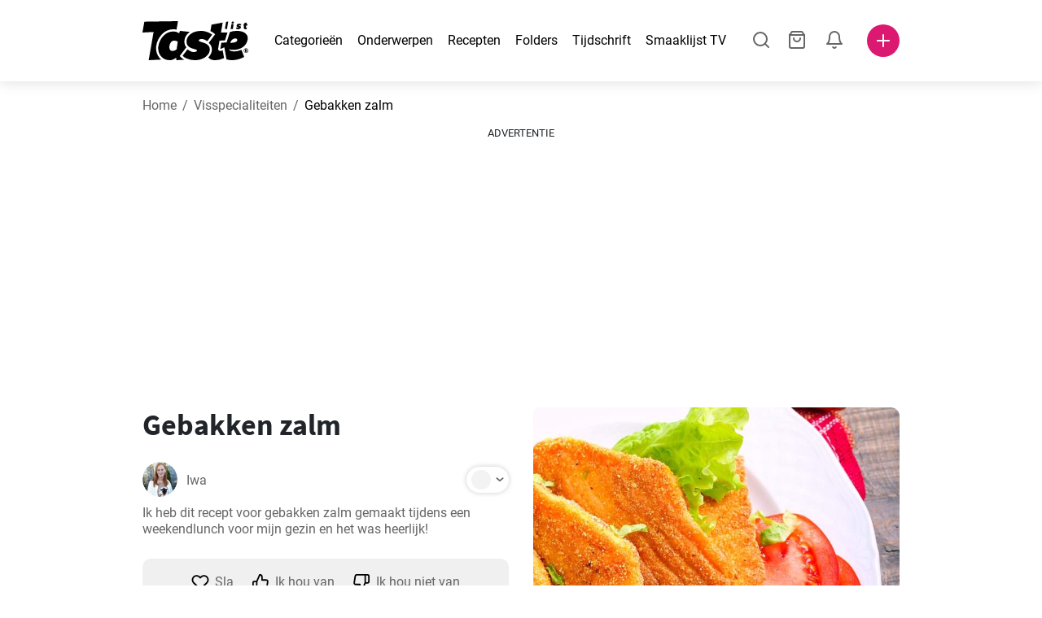

--- FILE ---
content_type: text/html; charset=utf-8
request_url: https://www.tastelist.be/recept/gebakken-zalm/H8dvpVIPFg2_sRZ6PC8l
body_size: 106447
content:
<!doctype html>
<html data-n-head-ssr lang="nl-BE" data-n-head="%7B%22lang%22:%7B%22ssr%22:%22nl-BE%22%7D%7D">
   <head >
      <meta data-n-head="ssr" charset="UTF-8"><meta data-n-head="ssr" name="viewport" content="width=device-width, user-scalable=no, initial-scale=1.0, maximum-scale=1.0, minimum-scale=1.0"><meta data-n-head="ssr" name="X-UA-Compatible" content="ie=edge"><meta data-n-head="ssr" name="format-detection" content="telephone=no"><meta data-n-head="ssr" name="apple-mobile-web-app-capable" content="yes"><meta data-n-head="ssr" name="apple-mobile-web-app-status-bar-style" content="default"><meta data-n-head="ssr" name="msapplication-TileColor" content="#FAA916"><meta data-n-head="ssr" name="theme-color" content="#FFFFFF"><meta data-n-head="ssr" property="og:type" content="website"><meta data-n-head="ssr" property="og:site_name" content="Tastelist"><meta data-n-head="ssr" name="p:domain_verify" content="9eff3f41fc754d4bd29aca53ed36021a"><meta data-n-head="ssr" name="robots" content="max-image-preview:large"><meta data-n-head="ssr" name="title" content="Gebakken zalm | Tastelist.be"><meta data-n-head="ssr" data-hid="description" name="description" content="Geweldig recept - Gebakken zalm⭐️, dat je bereidt met 6 ingrediënten, terwijl de bereiding van het recept Gebakken zalm je 30 minuten kost."><meta data-n-head="ssr" property="og:url" content="https://www.tastelist.be/recept/gebakken-zalm/H8dvpVIPFg2_sRZ6PC8l"><meta data-n-head="ssr" property="og:type" content="article"><meta data-n-head="ssr" property="og:title" content="Gebakken zalm | Tastelist.be"><meta data-n-head="ssr" property="og:description" content="Geweldig recept - Gebakken zalm⭐️, dat je bereidt met 6 ingrediënten, terwijl de bereiding van het recept Gebakken zalm je 30 minuten kost."><meta data-n-head="ssr" property="og:image" content="https://www.tastelist.be/get-image?path=https://eu.tastescdn.net/thumbor/oLjDhZQwVfGq3trwYhU4BAzLXyI=/1200x675/filters:quality(65):brightness(2):contrast(2):rgb(2,-2,0):sharpen(0.2,0.2,true)/be/recipe/H8dvpVIPFg2_sRZ6PC8l/bf1435e9625cc90c86d25ca9d60bb1.jpeg"><meta data-n-head="ssr" name="robots" content="index, follow"><title>Gebakken zalm | Tastelist.be</title><link data-n-head="ssr" rel="icon" type="image/x-icon" href="/favicon.ico"><link data-n-head="ssr" rel="icon" type="image/png" sizes="32x32" href="/favicon-32x32.png"><link data-n-head="ssr" rel="icon" type="image/png" sizes="16x16" href="/favicon-16x16.png"><link data-n-head="ssr" rel="dns-prefetch" href="https://www.googletagmanager.com"><link data-n-head="ssr" rel="preconnect" href="https://www.googletagmanager.com"><link data-n-head="ssr" rel="apple-touch-icon" sizes="180x180" href="/apple-touch-icon.png"><link data-n-head="ssr" rel="manifest" href="/site.webmanifest"><link data-n-head="ssr" rel="mask-icon" href="/safari-pinned-tab.svg" color="#DC1971"><link data-n-head="ssr" rel="alternate" href="https://www.tastelist.nl/recept/gebakken-zalm/H8dvpVIPFg2_sRZ6PC8l" hreflang="nl-NL"><link data-n-head="ssr" rel="alternate" href="https://www.tastelist.be/recept/gebakken-zalm/H8dvpVIPFg2_sRZ6PC8l" hreflang="nl-BE"><link data-n-head="ssr" rel="canonical" href="https://www.tastelist.be/recept/gebakken-zalm/H8dvpVIPFg2_sRZ6PC8l" data-hid="canonical"><link data-n-head="ssr" rel="preload" href="https://eu.tastescdn.net/thumbor/GY4cv29skZr11XT87mwYC1Ocv_Q=/433x433/filters:quality(65):brightness(2):contrast(2):rgb(2,-2,0):sharpen(0.2,0.2,true)/be/recipe/H8dvpVIPFg2_sRZ6PC8l/bf1435e9625cc90c86d25ca9d60bb1.jpeg" as="image" media="(max-width: 319px)"><link data-n-head="ssr" rel="preload" href="https://eu.tastescdn.net/thumbor/7w4LxPz5pXNo58coke0vuRUxr0s=/495x495/filters:quality(65):brightness(2):contrast(2):rgb(2,-2,0):sharpen(0.2,0.2,true)/be/recipe/H8dvpVIPFg2_sRZ6PC8l/bf1435e9625cc90c86d25ca9d60bb1.jpeg" as="image" media="(min-width: 320px) and (max-width: 589px)"><link data-n-head="ssr" rel="preload" href="https://eu.tastescdn.net/thumbor/Kz6JorKHRZyJUmVMGkpST98sng8=/795x795/filters:quality(65):brightness(2):contrast(2):rgb(2,-2,0):sharpen(0.2,0.2,true)/be/recipe/H8dvpVIPFg2_sRZ6PC8l/bf1435e9625cc90c86d25ca9d60bb1.jpeg" as="image" media="(min-width: 590px) and (max-width: 759px)"><link data-n-head="ssr" rel="preload" href="https://eu.tastescdn.net/thumbor/u9I9czZMqxiKrYN79SDqeC5a_XI=/1050x1050/filters:quality(65):brightness(2):contrast(2):rgb(2,-2,0):sharpen(0.2,0.2,true)/be/recipe/H8dvpVIPFg2_sRZ6PC8l/bf1435e9625cc90c86d25ca9d60bb1.jpeg" as="image" media="(min-width: 760px) and (max-width: 991px)"><link data-n-head="ssr" rel="preload" href="https://eu.tastescdn.net/thumbor/J2InjKSw0FnnRkfQOxDQTA22Kl8=/675x675/filters:quality(65):brightness(2):contrast(2):rgb(2,-2,0):sharpen(0.2,0.2,true)/be/recipe/H8dvpVIPFg2_sRZ6PC8l/bf1435e9625cc90c86d25ca9d60bb1.jpeg" as="image" media="(min-width: 992px) and (max-width: 1299px)"><link data-n-head="ssr" rel="preload" href="https://eu.tastescdn.net/thumbor/V_zCJp1jZhwRE-mrxOfXH5VwyQc=/832x832/filters:quality(65):brightness(2):contrast(2):rgb(2,-2,0):sharpen(0.2,0.2,true)/be/recipe/H8dvpVIPFg2_sRZ6PC8l/bf1435e9625cc90c86d25ca9d60bb1.jpeg" as="image" media="(min-width: 1300px)"><script data-n-head="ssr" data-hid="gtm-script">if(!window._gtm_init){window._gtm_init=1;(function(w,n,d,m,e,p){w[d]=(w[d]==1||n[d]=='yes'||n[d]==1||n[m]==1||(w[e]&&w[e][p]&&w[e][p]()))?1:0})(window,navigator,'doNotTrack','msDoNotTrack','external','msTrackingProtectionEnabled');(function(w,d,s,l,x,y){w[x]={};w._gtm_inject=function(i){if(w.doNotTrack||w[x][i])return;w[x][i]=1;w[l]=w[l]||[];w[l].push({'gtm.start':new Date().getTime(),event:'gtm.js'});var f=d.getElementsByTagName(s)[0],j=d.createElement(s);j.defer=true;j.src='https://www.googletagmanager.com/gtm.js?id='+i;f.parentNode.insertBefore(j,f);}})(window,document,'script','dataLayer','_gtm_ids','_gtm_inject')}</script><style data-vue-ssr-id="dea203dc:0 651a1374:0 92b324ce:0 2f26f2ca:0 0fdd0377:0 2e332b43:0 6c4d6467:0 3c501608:0 36ba5dd4:0 f12e5d08:0 8a0caf3a:0 bbb7871a:0 ab3f0db6:0 4e7decf2:0 d7687b92:0 a3f93cec:0 2b405baf:0 d2d9958e:0 24971a06:0 b1bd4930:0 3752b020:0 c2208152:0 4af9b04b:0 91de3888:0 0f6e9f67:0 379d76dc:0 0aac4cdc:0 2a7a6f2c:0 0855a21a:0 ffda71d0:0 f62c56d6:0 47fa646d:0 bbe280c4:0 10cb4ead:0 5866690a:0 4001767f:0 3ecdff3b:0 332b3307:0 3d6baddd:0 403b7e3a:0 7a1ee3a3:0 dc696e68:0 4bc5599d:0 a9ea2b2a:0 b5b7d304:0 6fb97ec9:0 91a599ae:0 186fdb53:0 45bf17fd:0 47b4b84e:0 76f2526b:0 00e04bb8:0 dbe19bd8:0">/*!
 * Bootstrap Reboot v4.6.1 (https://getbootstrap.com/)
 * Copyright 2011-2021 The Bootstrap Authors
 * Copyright 2011-2021 Twitter, Inc.
 * Licensed under MIT (https://github.com/twbs/bootstrap/blob/main/LICENSE)
 * Forked from Normalize.css, licensed MIT (https://github.com/necolas/normalize.css/blob/master/LICENSE.md)
 */.vue-advanced-cropper{direction:ltr;max-height:100%;max-width:100%;position:relative;text-align:center;-webkit-user-select:none;-moz-user-select:none;user-select:none}.vue-advanced-cropper__stretcher{max-height:100%;max-width:100%;pointer-events:none;position:relative}.vue-advanced-cropper__image{max-width:none!important;position:absolute;transform-origin:center;-webkit-user-select:none;-moz-user-select:none;user-select:none}.vue-advanced-cropper__background,.vue-advanced-cropper__foreground{background:#000;left:50%;opacity:1;position:absolute;top:50%;transform:translate(-50%,-50%)}.vue-advanced-cropper__foreground{opacity:.5}.vue-advanced-cropper__boundaries{left:50%;opacity:1;position:absolute;top:50%;transform:translate(-50%,-50%)}.vue-advanced-cropper__cropper-wrapper{height:100%;width:100%}.vue-advanced-cropper__image-wrapper{height:100%;overflow:hidden;position:absolute;width:100%}.vue-advanced-cropper__stencil-wrapper{position:absolute}*,:after,:before{box-sizing:border-box}html{-webkit-text-size-adjust:100%;-webkit-tap-highlight-color:rgba(0,0,0,0);font-family:sans-serif;line-height:1.15}article,footer,header,main,nav,section{display:block}body{background-color:#fff;color:#212529;font-family:-apple-system,BlinkMacSystemFont,"Segoe UI",Roboto,"Helvetica Neue",Arial,"Noto Sans","Liberation Sans",sans-serif,"Apple Color Emoji","Segoe UI Emoji","Segoe UI Symbol","Noto Color Emoji";font-size:1rem;font-weight:400;line-height:1.5;margin:0;text-align:left}[tabindex="-1"]:focus:not(:focus-visible){outline:0!important}hr{box-sizing:content-box;height:0;overflow:visible}h1,h2,h3,h4{margin-bottom:.5rem;margin-top:0}p{margin-top:0}address,p{margin-bottom:1rem}address{font-style:normal;line-height:inherit}ol,ul{margin-bottom:1rem;margin-top:0}ol ol,ol ul,ul ol,ul ul{margin-bottom:0}blockquote{margin:0 0 1rem}b,strong{font-weight:bolder}small{font-size:80%}a{background-color:transparent;color:#007bff;-webkit-text-decoration:none;text-decoration:none}a:hover{color:#0056b3;-webkit-text-decoration:underline;text-decoration:underline}a:not([href]):not([class]),a:not([href]):not([class]):hover{color:inherit;-webkit-text-decoration:none;text-decoration:none}img{border-style:none}img,svg{vertical-align:middle}svg{overflow:hidden}table{border-collapse:collapse}label{display:inline-block;margin-bottom:.5rem}button{border-radius:0}button:focus:not(:focus-visible){outline:0}button,input,textarea{font-family:inherit;font-size:inherit;line-height:inherit;margin:0}button,input{overflow:visible}button{text-transform:none}[type=button],[type=reset],button{-webkit-appearance:button}[type=button]:not(:disabled),[type=reset]:not(:disabled),button:not(:disabled){cursor:pointer}[type=button]::-moz-focus-inner,[type=reset]::-moz-focus-inner,button::-moz-focus-inner{border-style:none;padding:0}input[type=checkbox]{box-sizing:border-box;padding:0}textarea{overflow:auto;resize:vertical}progress{vertical-align:baseline}[type=number]::-webkit-inner-spin-button,[type=number]::-webkit-outer-spin-button{height:auto}[type=search]{-webkit-appearance:none;outline-offset:-2px}[type=search]::-webkit-search-decoration{-webkit-appearance:none}output{display:inline-block}template{display:none}[hidden]{display:none!important}/*!
 * Bootstrap Grid v4.6.1 (https://getbootstrap.com/)
 * Copyright 2011-2021 The Bootstrap Authors
 * Copyright 2011-2021 Twitter, Inc.
 * Licensed under MIT (https://github.com/twbs/bootstrap/blob/main/LICENSE)
 */html{-ms-overflow-style:scrollbar;box-sizing:border-box}*,:after,:before{box-sizing:inherit}.container,.container-md,.container-sm{margin-left:auto;margin-right:auto;padding-left:15px;padding-right:15px;width:100%}@media(min-width:320px){.container{max-width:520px}}@media(min-width:590px){.container,.container-sm{max-width:560px}}@media(min-width:760px){.container,.container-md,.container-sm{max-width:730px}}@media(min-width:992px){.container,.container-md,.container-sm{max-width:960px}}@media(min-width:1300px){.container,.container-md,.container-sm{max-width:1170px}}.row{display:flex;flex-wrap:wrap;margin-left:-15px;margin-right:-15px}.col,.col-1,.col-10,.col-11,.col-12,.col-3,.col-4,.col-6,.col-8,.col-lg-10,.col-lg-12,.col-lg-2,.col-lg-3,.col-lg-4,.col-lg-5,.col-lg-6,.col-lg-8,.col-lg-9,.col-md-10,.col-md-3,.col-md-4,.col-md-5,.col-md-6,.col-md-7,.col-md-8,.col-md-9,.col-sm-10,.col-sm-12,.col-sm-6,.col-sm-8,.col-xl-2,.col-xl-4,.col-xl-6,.col-xl-8,.col-xs-12,.col-xs-4,.col-xs-6,.col-xs-8{padding-left:15px;padding-right:15px;position:relative;width:100%}.col{flex-basis:0;flex-grow:1;max-width:100%}.col-1{flex:0 0 8.33333333%;max-width:8.33333333%}.col-3{flex:0 0 25%;max-width:25%}.col-4{flex:0 0 33.33333333%;max-width:33.33333333%}.col-6{flex:0 0 50%;max-width:50%}.col-8{flex:0 0 66.66666667%;max-width:66.66666667%}.col-10{flex:0 0 83.33333333%;max-width:83.33333333%}.col-11{flex:0 0 91.66666667%;max-width:91.66666667%}.col-12{flex:0 0 100%;max-width:100%}@media(min-width:320px){.col-xs-4{flex:0 0 33.33333333%;max-width:33.33333333%}.col-xs-6{flex:0 0 50%;max-width:50%}.col-xs-8{flex:0 0 66.66666667%;max-width:66.66666667%}.col-xs-12{flex:0 0 100%;max-width:100%}.offset-xs-2{margin-left:16.66666667%}}@media(min-width:590px){.col-sm-6{flex:0 0 50%;max-width:50%}.col-sm-8{flex:0 0 66.66666667%;max-width:66.66666667%}.col-sm-10{flex:0 0 83.33333333%;max-width:83.33333333%}.col-sm-12{flex:0 0 100%;max-width:100%}.offset-sm-1{margin-left:8.33333333%}.offset-sm-2{margin-left:16.66666667%}}@media(min-width:760px){.col-md-3{flex:0 0 25%;max-width:25%}.col-md-4{flex:0 0 33.33333333%;max-width:33.33333333%}.col-md-5{flex:0 0 41.66666667%;max-width:41.66666667%}.col-md-6{flex:0 0 50%;max-width:50%}.col-md-7{flex:0 0 58.33333333%;max-width:58.33333333%}.col-md-8{flex:0 0 66.66666667%;max-width:66.66666667%}.col-md-9{flex:0 0 75%;max-width:75%}.col-md-10{flex:0 0 83.33333333%;max-width:83.33333333%}.offset-md-0{margin-left:0}.offset-md-1{margin-left:8.33333333%}.offset-md-2{margin-left:16.66666667%}.offset-md-3{margin-left:25%}}@media(min-width:992px){.col-lg-2{flex:0 0 16.66666667%;max-width:16.66666667%}.col-lg-3{flex:0 0 25%;max-width:25%}.col-lg-4{flex:0 0 33.33333333%;max-width:33.33333333%}.col-lg-5{flex:0 0 41.66666667%;max-width:41.66666667%}.col-lg-6{flex:0 0 50%;max-width:50%}.col-lg-8{flex:0 0 66.66666667%;max-width:66.66666667%}.col-lg-9{flex:0 0 75%;max-width:75%}.col-lg-10{flex:0 0 83.33333333%;max-width:83.33333333%}.col-lg-12{flex:0 0 100%;max-width:100%}.offset-lg-1{margin-left:8.33333333%}.offset-lg-2{margin-left:16.66666667%}.offset-lg-3{margin-left:25%}}@media(min-width:1300px){.col-xl-2{flex:0 0 16.66666667%;max-width:16.66666667%}.col-xl-4{flex:0 0 33.33333333%;max-width:33.33333333%}.col-xl-6{flex:0 0 50%;max-width:50%}.col-xl-8{flex:0 0 66.66666667%;max-width:66.66666667%}.offset-xl-4{margin-left:33.33333333%}}.d-none{display:none!important}.d-block{display:block!important}.d-flex{display:flex!important}.d-inline-flex{display:inline-flex!important}@media(min-width:320px){.d-xs-none{display:none!important}}@media(min-width:590px){.d-sm-none{display:none!important}.d-sm-inline-block{display:inline-block!important}.d-sm-block{display:block!important}.d-sm-flex{display:flex!important}}@media(min-width:760px){.d-md-none{display:none!important}.d-md-block{display:block!important}}@media(min-width:992px){.d-lg-none{display:none!important}.d-lg-block{display:block!important}.d-lg-flex{display:flex!important}}@media(min-width:1300px){.d-xl-none{display:none!important}.d-xl-block{display:block!important}}.flex-column{flex-direction:column!important}.justify-content-center{justify-content:center!important}.justify-content-between{justify-content:space-between!important}.align-items-center{align-items:center!important}.align-self-center{align-self:center!important}.mx-0{margin-right:0!important}.mb-0{margin-bottom:0!important}.mx-0{margin-left:0!important}.mt-1{margin-top:.25rem!important}.mb-1{margin-bottom:.25rem!important}.mt-2{margin-top:.5rem!important}.mb-2{margin-bottom:.5rem!important}.mt-3{margin-top:1rem!important}.mb-3{margin-bottom:1rem!important}.mt-4,.my-4{margin-top:1.5rem!important}.mb-4,.my-4{margin-bottom:1.5rem!important}.mt-5{margin-top:3rem!important}.mb-5{margin-bottom:3rem!important}.pt-0{padding-top:0!important}.pr-0,.px-0{padding-right:0!important}.pl-0,.px-0{padding-left:0!important}.px-1{padding-left:.25rem!important;padding-right:.25rem!important}.mt-auto,.my-auto{margin-top:auto!important}.mx-auto{margin-right:auto!important}.my-auto{margin-bottom:auto!important}.ml-auto,.mx-auto{margin-left:auto!important}@media(min-width:320px){.mt-xs-4{margin-top:1.5rem!important}.pl-xs-0{padding-left:0!important}}@media(min-width:760px){.mt-md-0{margin-top:0!important}.mb-md-0{margin-bottom:0!important}}.text-left{text-align:left!important}.text-center{text-align:center!important}.text-info{color:#17a2b8!important}a.text-info:focus,a.text-info:hover{color:#0f6674!important}.position-relative{position:relative!important}.w-100{width:100%!important}.h-100{height:100%!important}@media(max-width:760px){.row,.row>.col,.row>[class*=col-]{padding-left:7.5px;padding-right:7.5px}}body,html{min-height:100vh;position:relative;width:100vw}body{-webkit-print-color-adjust:exact!important;print-color-adjust:exact!important;touch-action:pan-y}html{overflow-x:hidden}body{font-size:16px}h1,h2,h3,h4{font-family:"Source Sans Pro",sans-serif}h1{font-size:22px}@media(min-width:992px){h1{font-size:36px}}h2{font-size:18px}@media(min-width:992px){h2{font-size:22px}}h3{font-size:16px}@media(min-width:992px){h3{font-size:18px}}h4{font-size:14px}@media(min-width:992px){h4{font-size:16px}}.small{font-size:12px}@font-face{font-display:swap;font-family:"Roboto";font-style:normal;font-weight:400;src:local(""),url(/fonts/roboto-v20-latin-ext_latin-regular.woff2) format("woff2"),url(/fonts/roboto-v20-latin-ext_latin-regular.woff) format("woff")}@font-face{font-display:swap;font-family:"Roboto";font-style:normal;font-weight:700;src:local(""),url(/fonts/roboto-v20-latin-ext_latin-700.woff2) format("woff2"),url(/fonts/roboto-v20-latin-ext_latin-700.woff) format("woff")}@font-face{font-display:swap;font-family:"Source Sans Pro";font-style:normal;font-weight:400;src:local(""),url(/fonts/source-sans-pro-v14-latin-ext_latin-regular.woff2) format("woff2"),url(/fonts/source-sans-pro-v14-latin-ext_latin-regular.woff) format("woff")}@font-face{font-display:swap;font-family:"Source Sans Pro";font-style:normal;font-weight:700;src:local(""),url(/fonts/source-sans-pro-v14-latin-ext_latin-700.woff2) format("woff2"),url(/fonts/source-sans-pro-v14-latin-ext_latin-700.woff) format("woff")}html.modal-open,html.spinner-open{max-height:100vh;overflow-y:hidden!important}#app{-webkit-font-smoothing:antialiased;-moz-osx-font-smoothing:grayscale;font-family:"Roboto",sans-serif}#router-view{min-height:calc(100vh - 52px)}@media(min-width:992px){#router-view{min-height:calc(100vh - 100px)}}button,input,textarea{border:none;outline:none}button{background:none;padding:0}.fade-enter-active,.fade-leave-active{transition:opacity .3s ease-out}.fade-enter,.fade-leave-to{opacity:0}.fade-fast-enter-active,.fade-fast-leave-active{transition:opacity .15s ease-out}.fade-fast-enter,.fade-fast-leave-to{opacity:0}.fade-slow-enter-active,.fade-slow-leave-active{transition:opacity .6s ease-in-out}.fade-slow-enter,.fade-slow-leave-to{opacity:0}.slide-down-enter-active,.slide-down-leave-active{transition:transform .2s ease-out}.slide-down-enter,.slide-down-leave-to{transform:translateY(-100%)}@media print{@page{size:A4 portrait;margin:5mm}body,html{height:297mm;width:210mm}#router-view{padding-top:30px}.container{max-width:100%}}
header[data-v-5e232a4b]{background:#fff;box-shadow:0 3px 15px rgba(0,0,0,.1);height:52px;left:0;position:sticky;top:0;width:100vw;z-index:99}header.no-shadow[data-v-5e232a4b]{box-shadow:none}@media(min-width:760px){header.no-shadow[data-v-5e232a4b]{box-shadow:0 3px 15px rgba(0,0,0,.1)}}header>.container[data-v-5e232a4b]{position:relative}@media(min-width:992px){header[data-v-5e232a4b]{height:100px}}#header-logo-wrapper[data-v-5e232a4b]{display:inline-block;margin-right:32px}@media(min-width:992px){#header-logo-wrapper:hover svg[data-v-5e232a4b]{fill:#dc1971}}#header-logo-wrapper svg[data-v-5e232a4b]{height:auto;width:80px}@media(min-width:992px){#header-logo-wrapper svg[data-v-5e232a4b]{transition:fill .3s ease-out;width:130px}}nav ul[data-v-5e232a4b]{list-style:none;margin:0;padding:0}.header-nav[data-v-5e232a4b]{display:none}.header-nav ul[data-v-5e232a4b]{display:flex;flex-flow:row nowrap;justify-content:space-between}.header-nav li[data-v-5e232a4b]:not(:last-child){margin-right:18px}.header-nav a[data-v-5e232a4b],.header-nav button[data-v-5e232a4b]{color:#000;display:inline-block;font-size:16px;height:20px;line-height:20px;-webkit-text-decoration:none;text-decoration:none;white-space:nowrap}@media(min-width:992px){.header-nav a[data-v-5e232a4b],.header-nav button[data-v-5e232a4b]{border-bottom:1px solid transparent;transition:border-bottom .15s ease-out}.header-nav a[data-v-5e232a4b]:hover,.header-nav button[data-v-5e232a4b]:hover{border-bottom:1px solid #000}}.header-nav a.seasonal[data-v-5e232a4b],.header-nav button.seasonal[data-v-5e232a4b]{color:var(--static-page-menu-item-color)}@media(min-width:992px){.header-nav a.seasonal[data-v-5e232a4b],.header-nav button.seasonal[data-v-5e232a4b]{border-bottom:1px solid transparent;transition:border-bottom .15s ease-out}.header-nav a.seasonal[data-v-5e232a4b]:hover,.header-nav button.seasonal[data-v-5e232a4b]:hover{border-bottom:1px solid var(--static-page-menu-item-color)}.header-nav[data-v-5e232a4b]{display:inline-block}}#login-button[data-v-5e232a4b],#notifications-button[data-v-5e232a4b],#search-button[data-v-5e232a4b],#shopping-list-button[data-v-5e232a4b]{align-items:center;display:inline-flex;justify-content:center}#notifications-button[data-v-5e232a4b],#search-button[data-v-5e232a4b],#shopping-list-button[data-v-5e232a4b]{bottom:1px;margin-right:22px;position:relative}#notifications-button-mobile[data-v-5e232a4b],#shopping-list-button[data-v-5e232a4b],#shopping-list-button-mobile[data-v-5e232a4b]{position:relative}.open-shopping-list-button>*[data-v-5e232a4b]{pointer-events:none}#login-button svg[data-v-5e232a4b]{position:relative}@media(min-width:992px){#login-button svg[data-v-5e232a4b]{bottom:1px;margin-right:12px;width:24px}}#avatar[data-v-5e232a4b]{cursor:pointer;overflow:hidden}#avatar[data-v-5e232a4b],.add-recipe-desktop-simple[data-v-5e232a4b]{border-radius:50%;height:40px;width:40px}.add-recipe-desktop-simple[data-v-5e232a4b]{background:#dc1971;margin-left:6px;position:relative}.add-recipe-desktop-simple svg[data-v-5e232a4b]{left:50%;position:absolute;top:50%;transform:translate(-50%,-50%)}.add-recipe-desktop-simple svg path[data-v-5e232a4b]{fill:#fff}.add-recipe-desktop-simple.logged[data-v-5e232a4b]{margin-left:14px}.add-recipe-desktop[data-v-5e232a4b]{margin-left:18px}#header-right-container[data-v-5e232a4b]{align-items:center;display:inline-flex;margin-left:auto;position:relative}#header-search-container[data-v-5e232a4b]{align-items:center;display:none;flex-flow:row nowrap;justify-content:flex-end;margin-left:auto}@media(min-width:992px){#header-search-container[data-v-5e232a4b]{display:inline-flex}}#header-mobile-toolbar[data-v-5e232a4b]{display:inline-block;height:20px;margin-left:auto}#header-mobile-toolbar button[data-v-5e232a4b]{align-items:center;display:inline-flex;height:20px;justify-content:center}#header-mobile-toolbar ul[data-v-5e232a4b]{display:flex;flex-flow:row nowrap;height:20px;justify-content:flex-end}#header-mobile-toolbar li[data-v-5e232a4b]{line-height:20px}#header-mobile-toolbar li[data-v-5e232a4b]:not(:last-child){margin-right:20px}#header-mobile-toolbar svg[data-v-5e232a4b]{fill:none;stroke:#dc1971;stroke-width:2px;cursor:pointer}#header-mobile-toolbar svg line[data-v-5e232a4b],#header-mobile-toolbar svg path[data-v-5e232a4b]{fill:none;stroke:#666;stroke-linecap:round;stroke-linejoin:round;stroke-width:2px}#header-mobile-toolbar svg.mobile-toolbar-icon[data-v-5e232a4b]{height:20px;width:20px}#header-mobile-toolbar #mobile-menu-icon[data-v-5e232a4b]{stroke:#000}#header-mobile-toolbar #mobile-avatar-image[data-v-5e232a4b]{border-radius:50%;cursor:pointer;display:inline-block;height:20px;overflow:hidden;width:20px}#header-mobile-toolbar #mobile-avatar-image[data-v-5e232a4b] div{height:100%}#header-mobile-toolbar #mobile-avatar-image[data-v-5e232a4b] img{left:0;position:absolute;top:0}@media(min-width:992px){#header-mobile-toolbar[data-v-5e232a4b]{display:none}}#user-menu[data-v-5e232a4b]{background:#fff;border-radius:4px;box-shadow:0 0 15px rgba(0,0,0,.2);left:-22px;outline:none;padding:8px 0;position:absolute;top:32px;z-index:100}@media(min-width:590px){#user-menu[data-v-5e232a4b]{left:50px}}@media(min-width:760px){#user-menu[data-v-5e232a4b]{left:18px}}@media(min-width:992px){#user-menu[data-v-5e232a4b]{left:74px;top:52px}}#user-menu ul[data-v-5e232a4b]{display:flex;flex-flow:column nowrap;width:160px}#user-menu li[data-v-5e232a4b]{background-color:#fff;cursor:pointer;line-height:1;margin:0;padding:10px 0 8px 13px;transition:background-color .15s ease-out;-webkit-user-select:none;-moz-user-select:none;user-select:none;width:100%}#user-menu li[data-v-5e232a4b]:last-child{color:#dc1971}@media(min-width:992px){#user-menu li[data-v-5e232a4b]:hover{background-color:#f0f0f0}}#user-menu[data-v-5e232a4b]:after{border-bottom:5px solid #fff;border-left:5px solid transparent;border-right:5px solid transparent;content:"";display:inline-block;height:0;left:70%;position:absolute;top:-5px;transform:translateX(-50%);width:0}@media(min-width:590px){#user-menu[data-v-5e232a4b]:after{left:50%}}@media(min-width:760px){#user-menu[data-v-5e232a4b]:after{left:calc(50% + 32px)}}@media(min-width:992px){#user-menu[data-v-5e232a4b]:after{left:50%}}.notifications-icon line[data-v-5e232a4b],.notifications-icon path[data-v-5e232a4b],.search-icon line[data-v-5e232a4b],.search-icon path[data-v-5e232a4b],.shopping-list-icon line[data-v-5e232a4b],.shopping-list-icon path[data-v-5e232a4b],.user-icon line[data-v-5e232a4b],.user-icon path[data-v-5e232a4b]{fill:none;stroke:#666;stroke-linecap:round;stroke-linejoin:round;stroke-width:2px}.icon-count-circle[data-v-5e232a4b]{background:#dc1971;border:2px solid #fff;border-radius:50%;display:inline-block;height:12px;position:absolute;right:-3px;top:-7px;width:12px}.icon-count-circle.with-text[data-v-5e232a4b]{align-items:center;border-radius:16px;display:inline-flex;height:20px;justify-content:center;line-height:16px;right:-6px;top:-10px;width:20px}.icon-count-circle.with-text span[data-v-5e232a4b]{color:#fff;font-size:12px}.icon-count-circle.with-text.plus[data-v-5e232a4b]{padding:0 5px;right:-12px;width:auto}@media(min-width:992px){.icon-count-circle[data-v-5e232a4b]{top:-5px}.icon-count-circle.with-text[data-v-5e232a4b]{top:-8px}}.shopping-list-circle[data-v-5e232a4b]{background:#dc1971;border:2px solid #fff;border-radius:50%;display:inline-block;height:12px;position:absolute;right:-4px;top:-4px;width:12px}.popup-buttons-row[data-v-5e232a4b]{display:flex;flex-flow:row nowrap;justify-content:space-between;margin-top:36px}.popup-buttons-row button[data-v-5e232a4b]:first-child{margin-right:15px}@media print{header[data-v-5e232a4b]{display:none}}header.simple-version>.container[data-v-5e232a4b]{justify-content:center!important}header.simple-version #header-right-container[data-v-5e232a4b],header.simple-version .header-nav[data-v-5e232a4b]{display:none!important}header.simple-version #header-logo-wrapper[data-v-5e232a4b]{margin:0!important}
a[data-v-c477ad4a],button[data-v-c477ad4a]{align-items:center;border:none;border-radius:4px;color:#fff;display:inline-flex;font-size:14px;height:40px;justify-content:center;letter-spacing:.7px;line-height:40px;margin:0;max-width:330px;outline:none;padding:0 26px;position:relative;text-align:center;-webkit-text-decoration:none;text-decoration:none;transition:background-color .3s ease-out;white-space:nowrap;width:auto}a.bordered[data-v-c477ad4a],button.bordered[data-v-c477ad4a]{line-height:36px}a img[data-v-c477ad4a],button img[data-v-c477ad4a]{height:22px;margin-right:10px}a.bordered[data-v-c477ad4a],button.bordered[data-v-c477ad4a]{transition:background-color .3s ease-out,color .3s ease-out,border-color .3s ease-out}a[data-v-c477ad4a]:focus,a[data-v-c477ad4a]:hover,button[data-v-c477ad4a]:focus,button[data-v-c477ad4a]:hover{color:#fff;-webkit-text-decoration:none;text-decoration:none}button[data-v-c477ad4a]:focus{outline:none}.full-width[data-v-c477ad4a]{width:100%}.pink[data-v-c477ad4a]{background-color:#dc1971;font-family:"Roboto",sans-serif;font-size:14px}.pink[data-v-c477ad4a]:disabled{background-color:#e0e0e0;color:#fff}.pink.bordered[data-v-c477ad4a]{background-color:transparent;border:1px solid #dc1971;color:#dc1971}.pink.bordered[data-v-c477ad4a]:disabled{background-color:none;border:1px solid #e0e0e0;color:#e0e0e0}@media(min-width:992px){.pink[data-v-c477ad4a]:not(:disabled):focus,.pink[data-v-c477ad4a]:not(:disabled):hover{background-color:#c60d60}.pink:not(:disabled).bordered[data-v-c477ad4a]:focus,.pink:not(:disabled).bordered[data-v-c477ad4a]:hover{border-color:#c60d60;color:#fff}}.white[data-v-c477ad4a]{background-color:#fff;font-family:"Roboto",sans-serif;font-size:14px}.white[data-v-c477ad4a]:disabled{background-color:#e0e0e0;color:#fff}.white.bordered[data-v-c477ad4a]{background-color:transparent;border:1px solid #fff;color:#fff}.white.bordered[data-v-c477ad4a]:disabled{background-color:none;border:1px solid #e0e0e0;color:#e0e0e0}@media(min-width:992px){.white[data-v-c477ad4a]:not(:disabled):focus,.white[data-v-c477ad4a]:not(:disabled):hover{background-color:#000}.white:not(:disabled).bordered[data-v-c477ad4a]:focus,.white:not(:disabled).bordered[data-v-c477ad4a]:hover{border-color:#000;color:#fff}}.white.bordered[data-v-c477ad4a]:hover{border-color:#fff!important}.premiumwhite[data-v-c477ad4a]{background-color:#fff;color:#dc1971;font-family:"Roboto",sans-serif;font-size:14px}.premiumwhite[data-v-c477ad4a]:disabled{background-color:#e0e0e0;color:#fff}.premiumwhite.bordered[data-v-c477ad4a]{background-color:transparent;border:1px solid #fff;color:#fff}.premiumwhite.bordered[data-v-c477ad4a]:disabled{background-color:none;border:1px solid #e0e0e0;color:#e0e0e0}@media(min-width:992px){.premiumwhite[data-v-c477ad4a]:not(:disabled):focus,.premiumwhite[data-v-c477ad4a]:not(:disabled):hover{background-color:#fff}.premiumwhite:not(:disabled).bordered[data-v-c477ad4a]:focus,.premiumwhite:not(:disabled).bordered[data-v-c477ad4a]:hover{border-color:#fff;color:#fff}}.premiumwhite[data-v-c477ad4a]:focus,.premiumwhite[data-v-c477ad4a]:hover{color:#dc1971;-webkit-text-decoration:none;text-decoration:none}.grey[data-v-c477ad4a]{background-color:#666;font-family:"Roboto",sans-serif;font-size:14px}.grey[data-v-c477ad4a]:disabled{background-color:#e0e0e0;color:#fff}.grey.bordered[data-v-c477ad4a]{background-color:transparent;border:1px solid #666;color:#666}.grey.bordered[data-v-c477ad4a]:disabled{background-color:none;border:1px solid #e0e0e0;color:#e0e0e0}@media(min-width:992px){.grey[data-v-c477ad4a]:not(:disabled):focus,.grey[data-v-c477ad4a]:not(:disabled):hover{background-color:#525252}.grey:not(:disabled).bordered[data-v-c477ad4a]:focus,.grey:not(:disabled).bordered[data-v-c477ad4a]:hover{border-color:#525252;color:#fff}}.facebook[data-v-c477ad4a]{background-color:#3b5998;font-family:"Source Sans Pro",sans-serif;font-size:16px}.facebook[data-v-c477ad4a]:disabled{background-color:#e0e0e0;color:#fff}.facebook.bordered[data-v-c477ad4a]{background-color:transparent;border:1px solid #3b5998;color:#3b5998}.facebook.bordered[data-v-c477ad4a]:disabled{background-color:none;border:1px solid #e0e0e0;color:#e0e0e0}@media(min-width:992px){.facebook[data-v-c477ad4a]:not(:disabled):focus,.facebook[data-v-c477ad4a]:not(:disabled):hover{background-color:#30487b}.facebook:not(:disabled).bordered[data-v-c477ad4a]:focus,.facebook:not(:disabled).bordered[data-v-c477ad4a]:hover{border-color:#30487b;color:#fff}}.facebook img[data-v-c477ad4a]{left:32px}.google[data-v-c477ad4a]{background-color:#818181;font-family:"Source Sans Pro",sans-serif;font-size:16px}.google[data-v-c477ad4a]:disabled{background-color:#e0e0e0;color:#fff}.google.bordered[data-v-c477ad4a]{background-color:#fff;border:1px solid #818181;color:#818181}.google.bordered[data-v-c477ad4a]:disabled{background-color:none;border:1px solid #e0e0e0;color:#e0e0e0}@media(min-width:992px){.google[data-v-c477ad4a]:not(:disabled):focus,.google[data-v-c477ad4a]:not(:disabled):hover{background-color:#818181}.google:not(:disabled).bordered[data-v-c477ad4a]:focus,.google:not(:disabled).bordered[data-v-c477ad4a]:hover{border-color:#818181;color:#fff}}.google img[data-v-c477ad4a]{transition:filter .3s ease-out}.google:focus img[data-v-c477ad4a],.google:hover img[data-v-c477ad4a]{filter:brightness(0) invert(1)}
#notifications-list[data-v-3c71193f]{background:#fff;box-shadow:0 0 15px rgba(0,0,0,.2);display:flex;flex-direction:column;height:100%;left:0;outline:none;padding:18px 0 0;position:fixed;top:0;width:100vw;z-index:100}@media(min-width:590px){#notifications-list[data-v-3c71193f]{--max-height:calc(100vh - 52px);border-radius:4px;height:auto;left:-166px;max-height:min(588px,calc(100vh - 52px));max-height:min(588px,var(--max-height));padding:18px 0 0;position:absolute;top:32px;width:360px}}@media(min-width:760px){#notifications-list[data-v-3c71193f]{--max-height:calc(100vh - 100px);left:-190px}}@media(min-width:992px){#notifications-list[data-v-3c71193f]{left:-80px;top:52px}}#notifications-list[data-v-3c71193f]:after{border-bottom:5px solid #fff;border-left:5px solid transparent;border-right:5px solid transparent;content:"";display:none;height:0;position:absolute;top:-5px;transform:translateX(-50%);width:0}@media(min-width:590px){#notifications-list[data-v-3c71193f]:after{display:inline-block;left:calc(50% + 76px)}}@media(min-width:760px){#notifications-list[data-v-3c71193f]:after{left:calc(50% + 100px)}}@media(min-width:992px){#notifications-list[data-v-3c71193f]:after{left:50%}}.notifications-list-header[data-v-3c71193f]{margin-bottom:8px;padding:0 14px;position:relative}.notifications-list-header .notifications-list-heading[data-v-3c71193f]{display:block;font-family:"Source Sans Pro",sans-serif;font-size:22px;line-height:24px;margin:0;text-align:center;white-space:nowrap}.notifications-list-header .notifications-list-header-close-button[data-v-3c71193f]{position:absolute;right:14px;top:50%;transform:translateY(-50%)}@media(min-width:590px){.notifications-list-header .notifications-list-header-close-button[data-v-3c71193f]{display:none}}.empty-notifications-list-container[data-v-3c71193f]{padding:52px 0 78px}.empty-notifications-list-container .empty-notifications-list-icon[data-v-3c71193f]{align-items:center;background:#f0f0f0;border-radius:50%;display:flex;height:132px;justify-content:center;margin:0 auto;width:132px}.empty-notifications-list-container .empty-notifications-list-icon svg[data-v-3c71193f]{fill:none;stroke:#666;stroke-linecap:round;stroke-linejoin:round;stroke-width:2px;height:auto;width:64px}.empty-notifications-list-container p[data-v-3c71193f]{color:#666;margin-top:19px;text-align:center}.sections-wrapper[data-v-3c71193f]{-ms-overflow-style:none;border-radius:0 0 4px 4px;margin-top:4px;overflow-y:scroll;scrollbar-width:none}.sections-wrapper[data-v-3c71193f]::-webkit-scrollbar{display:none}section[data-v-3c71193f]{padding:8px 14px 0}section ul[data-v-3c71193f]{list-style-type:none;margin:0;padding:0}section.read[data-v-3c71193f]{background:#f0f0f0}section[data-v-3c71193f]:last-child{padding-bottom:8px}.section-header[data-v-3c71193f]{align-items:baseline;display:flex;flex-flow:row nowrap;justify-content:space-between;line-height:20px;margin-bottom:4px}.section-header button[data-v-3c71193f]{color:#dc1971;font-size:12px;-webkit-text-decoration:underline;text-decoration:underline}.section-heading[data-v-3c71193f]{display:block;font-family:"Source Sans Pro",sans-serif;font-size:18px;line-height:20px}.cookie-star-banner[data-v-3c71193f]{border-top:1px solid #e0e0e0;padding:8px 0}.cookie-star-banner a[data-v-3c71193f]{-webkit-text-decoration:none;text-decoration:none}.cookie-star-banner-inner[data-v-3c71193f]{align-items:center;background:#f0f0f0;border-radius:4px;display:flex;height:80px;justify-content:flex-start;overflow:hidden;position:relative}.cookie-star-banner-inner img[data-v-3c71193f]{bottom:0;left:0;pointer-events:none;position:absolute;-webkit-user-select:none;-moz-user-select:none;user-select:none;width:140px}.cookie-star-banner-inner p[data-v-3c71193f]{color:#000;font-size:12px;font-weight:700;line-height:14px;margin:0;padding-left:140px;padding-right:16px}
#recipe[data-v-056d8fcc],.similar-recipes-carousel-slide[data-v-056d8fcc]{padding-top:18px}#recipe[data-v-056d8fcc]{padding-bottom:21px}@media(min-width:992px){#recipe[data-v-056d8fcc]{padding-bottom:38px}}#recipe .loading[data-v-056d8fcc]{opacity:0}@media print{#recipe[data-v-056d8fcc]{display:none!important}}.recipe-detail-title[data-v-056d8fcc]{font-family:"Source Sans Pro",sans-serif;font-size:15px;font-weight:700;line-height:18px;margin-bottom:0;padding-bottom:1px}@media(min-width:992px){.recipe-detail-title[data-v-056d8fcc]{font-size:36px;line-height:44px;margin-bottom:22px}}.recipe-header-row[data-v-056d8fcc]{margin-bottom:24px}@media(min-width:992px){.recipe-header-row[data-v-056d8fcc]{margin-bottom:47px;margin-top:21px}}.share-box-heading[data-v-056d8fcc]{margin-top:16px}@media(min-width:992px){.share-box-heading[data-v-056d8fcc]{margin-top:24px}}.version-btn[data-v-056d8fcc]{margin-bottom:16px}.flex-column-wrapper[data-v-056d8fcc],.popular-recipes[data-v-056d8fcc]{display:flex;flex-direction:column}.popular-recipes[data-v-056d8fcc]{margin-bottom:16px}@media(min-width:992px){.popular-recipes[data-v-056d8fcc]{margin-bottom:0}}.desktop-wrapper-similar[data-v-056d8fcc]{display:none}@media(min-width:992px){.desktop-wrapper-similar[data-v-056d8fcc]{display:block}}.mobile-wrapper-similar[data-v-056d8fcc]{display:block}@media(min-width:992px){.mobile-wrapper-similar[data-v-056d8fcc]{display:none}}.ad-under-pagination[data-v-056d8fcc]{margin-top:16px}.discovery-next-page-button[data-v-056d8fcc]{font-weight:700}.button-icon-next[data-v-056d8fcc]{display:flex}.under-directions-container[data-v-056d8fcc]{align-items:center;display:flex;flex-flow:row nowrap;justify-content:space-between;margin-bottom:24px}.similar-recipes-carousel-arrow[data-v-056d8fcc]{align-items:center;background:rgba(220,25,113,.8);border-radius:24px 0 0 24px;display:flex;height:48px;justify-content:center;position:fixed;right:0;top:50%;transform:translateY(-50%);width:28px;z-index:1}@media print{.similar-recipes-carousel-arrow[data-v-056d8fcc]{display:none!important}}.similar-recipes-carousel-arrow svg[data-v-056d8fcc]{fill:none;stroke:#fff;stroke-width:2;stroke-linecap:round;stroke-linejoin:round;transform:translateX(4px)}@media(min-width:760px){.similar-recipes-carousel-arrow[data-v-056d8fcc]{display:none}}.similar-recipes-carousel-slide[data-v-056d8fcc]{left:0;position:absolute;top:0;width:100vw}@media(min-width:760px){.similar-recipes-carousel-slide[data-v-056d8fcc]{display:none}}@media print{.similar-recipes-carousel-slide[data-v-056d8fcc]{display:none!important}}.similar-recipes-carousel-slide.discovery[data-v-056d8fcc]{padding-top:116px}.similar-recipes-carousel-slide.prev[data-v-056d8fcc]{transform:translateX(-100vw)}.similar-recipes-carousel-slide.next[data-v-056d8fcc]{transform:translateX(100vw)}.similar-recipes-carousel-slide .image-placeholder[data-v-056d8fcc]{aspect-ratio:1;background:#f3f3f3;height:100vw;left:calc((-100vw - 30px + min(100vw, 520px))/2);margin-bottom:15px;position:relative;width:100vw}@media(min-width:590px){.similar-recipes-carousel-slide .image-placeholder[data-v-056d8fcc]{border-radius:10px;height:0;left:0;padding-top:100%;width:100%}}.similar-recipes-carousel-slide .recipe-detail-title[data-v-056d8fcc]{margin-top:45px}.similar-recipes-carousel-slide:not(.discovery) .image-placeholder[data-v-056d8fcc]{margin-top:52px}.overflow-x-hidden[data-v-056d8fcc]{overflow-x:hidden}.mobile-reels-carousel[data-v-056d8fcc]{background:#f0f0f0;left:calc((-100vw - 30px + min(100vw, 520px))/2);padding:10px 0 18px;position:relative;width:100vw}@media(min-width:590px){.mobile-reels-carousel[data-v-056d8fcc]{left:calc(-50vw + 265px)}}@media(min-width:760px){.mobile-reels-carousel[data-v-056d8fcc]{left:calc(-50vw + 350px)}}#recipe.simple-version[data-v-056d8fcc] #add-comment,#recipe.simple-version[data-v-056d8fcc] #breadcrumbs-container,#recipe.simple-version[data-v-056d8fcc] #servings-container,#recipe.simple-version[data-v-056d8fcc] .add-all-to-shopping-list-button,#recipe.simple-version[data-v-056d8fcc] .add-recipe-rating,#recipe.simple-version[data-v-056d8fcc] .author-row,#recipe.simple-version[data-v-056d8fcc] .duration,#recipe.simple-version[data-v-056d8fcc] .leaflets-carousel,#recipe.simple-version[data-v-056d8fcc] .mobile-reels-carousel,#recipe.simple-version[data-v-056d8fcc] .partner-products,#recipe.simple-version[data-v-056d8fcc] .recipe-extra-info,#recipe.simple-version[data-v-056d8fcc] .recipe-reaction-box,#recipe.simple-version[data-v-056d8fcc] .under-directions-container{display:none!important}
.similar-recipes-carousel-indicator[data-v-90808daa]{align-items:center;background:#fff;border-top:1px solid #f0f0f0;box-shadow:0 3px 6px -3px rgba(77,17,88,.161);display:flex;height:20px;justify-content:center;position:sticky;top:52px;z-index:1}@media(min-width:760px){.similar-recipes-carousel-indicator[data-v-90808daa]{display:none}}@media print{.similar-recipes-carousel-indicator[data-v-90808daa]{display:none!important}}.dot[data-v-90808daa]{background:#666;border-radius:50%;height:6px;opacity:.3;transition:opacity .3s ease-out;width:6px}.dot.active[data-v-90808daa]{opacity:1}.dot[data-v-90808daa]:not(:last-child){margin-right:8px}
#breadcrumbs-container[data-v-20e556ec]{align-items:center;display:flex;flex-flow:row nowrap;justify-content:flex-start;margin-bottom:12px;min-height:24px}#breadcrumbs-container a[data-v-20e556ec]{color:#666;-webkit-text-decoration:none;text-decoration:none}@media(min-width:992px){#breadcrumbs-container a[data-v-20e556ec]{border-bottom:1px solid transparent;transition:border-bottom .15s ease-out}#breadcrumbs-container a[data-v-20e556ec]:hover{border-bottom:1px solid #666}}.breadcrumb[data-v-20e556ec]{color:#666;font-size:16px;white-space:nowrap}.breadcrumb[data-v-20e556ec]:not(.current):after{content:"/";margin:0 7px}.breadcrumb.current[data-v-20e556ec]{color:#000;overflow:hidden;text-overflow:ellipsis}.mobile-home-button[data-v-20e556ec]{bottom:1px;display:flex;margin-right:10px;position:relative}@media(min-width:590px){.mobile-home-button[data-v-20e556ec]{display:none}}.mobile-home-icon[data-v-20e556ec]{width:14px}
path[data-v-00108c83]{fill:none;stroke:#000;stroke-linecap:round;stroke-linejoin:round;stroke-width:1}
.ad[data-v-024668b8]{margin-bottom:18px;text-align:center;width:100%}.ad.sticky[data-v-024668b8]{position:sticky;top:116px}.ad .text-center[data-v-024668b8]{font-size:13px;text-transform:uppercase}@media(min-width:992px){.ad[data-v-024668b8]{margin-bottom:32px}}@media print{.ad[data-v-024668b8]{display:none!important}}
.author-row[data-v-11a87c74]{align-items:center;display:flex;flex-flow:row nowrap;justify-content:space-between;margin-bottom:8px}@media(min-width:760px){.author-row[data-v-11a87c74]{display:none}}.author[data-v-11a87c74]{margin-bottom:0!important}@media(min-width:590px){.author[data-v-11a87c74]{display:inline-flex!important}}@media(min-width:760px){.author[data-v-11a87c74]{display:none!important}}
.recipe-thumb-author-header[data-v-410e0472]{align-items:center;color:#000;display:inline-flex;margin-bottom:8px;-webkit-text-decoration:none;text-decoration:none}@media(min-width:590px){.recipe-thumb-author-header[data-v-410e0472]{display:none}}.image-wrapper[data-v-410e0472]{border-radius:50%;height:32px;margin-right:10px;overflow:hidden;position:relative;width:32px}.image-wrapper[data-v-410e0472] img{border-radius:50%;overflow:hidden}.image-wrapper.premium[data-v-410e0472]{border:1px solid #dc1971}span[data-v-410e0472]{font-size:14px}.crown-icon[data-v-410e0472]{margin-left:10px;width:16px}
.image-placeholder[data-v-6d8d98f4]{background:#f3f3f3;height:100%;left:0;position:absolute;top:0;width:100%;z-index:-1}img[data-v-6d8d98f4]{height:100%;-o-object-fit:cover;object-fit:cover;opacity:0;width:100%}img.loaded[data-v-6d8d98f4]{opacity:1}.lazy-image[data-v-6d8d98f4]{transition:opacity .35s ease-out}.window-loading .lazy-image[data-v-6d8d98f4]{transition:none}.adapt-to-ratio[data-v-6d8d98f4]{overflow:hidden;position:relative}.adapt-to-ratio img[data-v-6d8d98f4]{left:0;position:absolute;top:0}
.country-selector[data-v-61bd4000]{position:relative;z-index:1}.country-options-container[data-v-61bd4000],.current-country-button[data-v-61bd4000]{background:#fff;box-shadow:0 0 6px rgba(0,0,0,.2)}.current-country-button[data-v-61bd4000]{align-items:center;border-radius:19px;display:flex;flex-flow:row nowrap;height:32px;justify-content:center;width:52px}.current-country-button svg[data-v-61bd4000]{margin-left:6px;transition:transform .3s ease-out;width:10px}.current-country-button svg path[data-v-61bd4000]{fill:none;stroke:#666;stroke-linecap:round;stroke-linejoin:round;stroke-width:2}.current-country-button svg.options-shown[data-v-61bd4000]{transform:rotate(-180deg)}.country-options-container[data-v-61bd4000]{border-radius:5px;-moz-column-gap:19px;column-gap:19px;display:inline-grid;grid-template-columns:repeat(2,1fr);outline:none;padding:9px 12px;position:absolute;right:0;row-gap:9px;top:36px}.current-country-option-button[data-v-61bd4000],a[data-v-61bd4000]{align-items:center;display:inline-flex;flex-flow:row nowrap;justify-content:flex-start;-webkit-text-decoration:none;text-decoration:none}span[data-v-61bd4000]{color:#666;font-size:12px;line-height:14px;margin-left:5px;text-transform:uppercase}
.country-flag-image-wrapper[data-v-356f520e],img[data-v-356f520e]{border-radius:50%;height:24px;overflow:hidden;width:24px}.country-flag-image-wrapper[data-v-356f520e]{background:#f3f3f3;display:inline-block;position:relative}img[data-v-356f520e]{left:0;position:absolute;top:0}
@media(min-width:992px){.title-image-container[data-v-203b84b4]{order:2}}.title-image[data-v-203b84b4]{cursor:pointer;height:100vw;left:calc((-100vw - 30px + min(100vw, 520px))/2);margin-bottom:15px;width:100vw!important}@media(min-width:590px){.title-image[data-v-203b84b4]{height:auto;left:0;width:100%!important}.title-image[data-v-203b84b4],.title-image[data-v-203b84b4] img{border-radius:10px}}@media(min-width:992px){.title-image[data-v-203b84b4]{margin-bottom:0}}.title-image.no-gallery[data-v-203b84b4]{pointer-events:none}.recipe-gallery-slider[data-v-203b84b4]{margin-bottom:15px}@media(min-width:992px){.recipe-gallery-slider[data-v-203b84b4]{margin-bottom:0;margin-top:15px}}.title-image-container[data-v-203b84b4] .photo-slider-content{min-height:75px}@media(min-width:590px){.title-image-container[data-v-203b84b4] .photo-slider-content{min-height:107px}}@media(min-width:760px){.title-image-container[data-v-203b84b4] .photo-slider-content{min-height:144px}}@media(min-width:992px){.title-image-container[data-v-203b84b4] .photo-slider-content{min-height:86px}}@media(min-width:1300px){.title-image-container[data-v-203b84b4] .photo-slider-content{min-height:110px}}.media-source[data-v-203b84b4]{color:#666;font-size:12px;margin:6px 0 12px;text-align:center}.media-source[data-v-203b84b4] a{color:#dc1971;-webkit-text-decoration:underline;text-decoration:underline}
.image-wrapper[data-v-72b1c81d]{background:#f3f3f3;overflow:hidden;position:relative;width:100%}.image-wrapper img[data-v-72b1c81d]{height:100%;left:0;-o-object-fit:cover;object-fit:cover;position:absolute;top:0;width:100%}
ul[data-v-2fb14d79]{margin:0;padding:0}li[data-v-2fb14d79]{display:inline-block}#recipe-main-info[data-v-2fb14d79]{display:flex;flex-flow:column nowrap;margin-bottom:16px}@media(min-width:590px){#recipe-main-info[data-v-2fb14d79]{margin-bottom:24px}}.recipe-detail-title[data-v-2fb14d79]{font-family:"Source Sans Pro",sans-serif;font-size:15px;font-weight:700;line-height:18px;margin-bottom:0;padding-bottom:1px}@media(min-width:992px){.recipe-detail-title[data-v-2fb14d79]{font-size:36px;line-height:44px;margin-bottom:22px}}.recipe-description[data-v-2fb14d79]{color:#666;font-size:14px;line-height:18px;margin-bottom:0;overflow:hidden;text-overflow:ellipsis;white-space:pre-wrap}@media(min-width:992px){.recipe-description[data-v-2fb14d79]{font-size:16px;line-height:20px;margin-bottom:26px}}.discovery .recipe-description[data-v-2fb14d79]{margin-bottom:8px}@media(min-width:590px){.discovery .recipe-description[data-v-2fb14d79]{margin-bottom:24px}}
.recipe-reaction-box[data-v-09f95578]{align-items:center;border-radius:10px;display:flex;flex-flow:row nowrap;justify-content:space-between;line-height:1;margin-bottom:14px;-webkit-user-select:none;-moz-user-select:none;user-select:none}@media(min-width:760px){.recipe-reaction-box[data-v-09f95578]{background:#f0f0f0;margin-bottom:24px;padding:18px 60px}}.recipe-reaction-box-item.selected svg[data-v-09f95578]{stroke:#dc1971}@media(min-width:760px){.recipe-reaction-box-item.selected span[data-v-09f95578]{color:#dc1971}}button[data-v-09f95578]{align-items:center;display:flex}svg[data-v-09f95578]{fill:none;stroke:#000;stroke-width:1.5;stroke-linecap:round;stroke-linejoin:round;margin-right:6px;transition:stroke .3s ease-out,fill .3s ease-out;width:16px}svg.favorited[data-v-09f95578]{fill:#dc1971}svg.favorited path[data-v-09f95578]{stroke:#dc1971}@media(min-width:760px){svg[data-v-09f95578]{stroke-width:2;margin-right:7px;width:22px}}span[data-v-09f95578]{color:#666;font-size:12px;line-height:14px;transition:color .3s ease-out}@media(min-width:760px){span[data-v-09f95578]{font-size:16px;line-height:20px}}
.author-row[data-v-5a514c1d]{display:none}@media(min-width:760px){.author-row[data-v-5a514c1d]{align-items:center;display:flex;flex-flow:row nowrap;justify-content:space-between;margin-bottom:10px}}.author-container[data-v-5a514c1d]{align-items:center;display:flex;margin-right:23px;overflow:hidden}.author-container .author-image-link[data-v-5a514c1d]{margin-right:11px;overflow:visible}.author-container[data-v-5a514c1d] img{height:43px;width:43px}.author-container .author-name-link[data-v-5a514c1d]{color:#666;display:inline-block;font-size:12px;overflow:hidden;-webkit-text-decoration:none;text-decoration:none;text-overflow:ellipsis}@media(min-width:992px){.author-container .author-name-link[data-v-5a514c1d]{border-bottom:1px solid transparent;transition:border-bottom .15s ease-out}.author-container .author-name-link[data-v-5a514c1d]:hover{border-bottom:1px solid #666}}.author-container .author-name-link.premium[data-v-5a514c1d]{color:#dc1971}@media(min-width:992px){.author-container .author-name-link.premium[data-v-5a514c1d]{border-bottom:1px solid transparent;transition:border-bottom .15s ease-out}.author-container .author-name-link.premium[data-v-5a514c1d]:hover{border-bottom:1px solid #dc1971}.author-container .author-name-link[data-v-5a514c1d]{font-size:16px;position:relative;top:2px}}
a[data-v-3b93bd56],div[data-v-3b93bd56]{border-radius:50%;max-height:100%;max-width:100%;overflow:hidden;position:relative}a[data-v-3b93bd56] img,div[data-v-3b93bd56] img{border-radius:50%;display:inline-block}
@media(min-width:590px){.note-popup-edit[data-v-f77bf96a] .popup-edit-window{width:618px!important}.note-popup-edit[data-v-f77bf96a] .popup-edit-window{max-width:calc(100vw - 64px)}}.note-textarea[data-v-f77bf96a]{margin-bottom:8px}.note-textarea[data-v-f77bf96a] textarea{height:230px}@media(min-width:590px){.note-textarea[data-v-f77bf96a] textarea{height:166px}}.buttons-container[data-v-f77bf96a]{display:contents}.buttons-container button[data-v-f77bf96a]{width:calc(50% - 8px)}.buttons-container button[data-v-f77bf96a]:first-child{margin-right:16px}@media(min-width:590px){.buttons-container button[data-v-f77bf96a]{width:calc(50% - 15px)}.buttons-container button[data-v-f77bf96a]:first-child{margin-right:30px}}.recipe-note[data-v-f77bf96a]{margin-bottom:20px;min-height:40px}button[data-v-f77bf96a]{max-width:100%!important}.note-box[data-v-f77bf96a]{background:rgba(220,25,113,.1);border-radius:10px;padding:15px 13px}@media(min-width:590px){.note-box[data-v-f77bf96a]{padding:18px 16px}}.note-box p[data-v-f77bf96a]{color:#666;line-height:20px;margin:0;overflow:hidden;text-overflow:ellipsis;white-space:pre-wrap}.note-box-header[data-v-f77bf96a]{align-items:center;display:flex;flex-flow:row nowrap;justify-content:space-between;margin-bottom:8px}.note-box-header button[data-v-f77bf96a]{bottom:2px;position:relative}.note-box-header h3[data-v-f77bf96a]{color:#666;font-size:16px;line-height:18px;margin:0}.edit-icon path[data-v-f77bf96a]{fill:none;stroke:#666;stroke-linecap:round;stroke-linejoin:round;stroke-width:2px}
h2[data-v-24d63824]{font-size:22px;line-height:24px;margin-bottom:0;margin-top:9px}@media(min-width:992px){h2[data-v-24d63824]{font-size:36px;line-height:48px;margin-top:0}}ul[data-v-24d63824]{margin:0;padding:0}li[data-v-24d63824]{display:inline-block}#ingredients-header[data-v-24d63824]{align-items:center;display:flex;flex-flow:row nowrap;justify-content:space-between;margin-bottom:8px;position:relative}@media(min-width:992px){#ingredients-header[data-v-24d63824]{margin-bottom:16px}}#ingredients-header h2[data-v-24d63824]{margin-top:0;padding-right:16px}#servings-container[data-v-24d63824]{align-items:center;display:flex;flex-flow:row nowrap}#servings-container button[data-v-24d63824]{bottom:2px;margin-left:18px;position:relative}@media(min-width:992px){#servings-container button[data-v-24d63824]{bottom:0}}#servings-container svg path[data-v-24d63824]{fill:none;stroke:#dc1971;stroke-linecap:round;stroke-linejoin:round;stroke-width:2px}#servings-container .servings-btn[data-v-24d63824]{align-items:center;background-color:#f0f0f0;border-radius:4px;display:flex;height:30px;justify-content:center;margin-left:0;transition:background-color .15s ease-out;width:30px}#servings-container .servings-btn .a[data-v-24d63824]{fill:none;stroke:#666;stroke-linecap:round;stroke-linejoin:round;stroke-width:2px;transition:stroke .15s ease-out}@media(min-width:590px){#servings-container .servings-btn[data-v-24d63824]{height:40px;width:40px}}@media(min-width:992px){#servings-container .servings-btn[data-v-24d63824]:hover{background-color:#dc1971}#servings-container .servings-btn:hover .a[data-v-24d63824]{stroke:#fff}}#servings-container .servings-count-actual[data-v-24d63824]{bottom:3px;font-family:"Source Sans Pro",sans-serif;font-size:22px;font-weight:700;line-height:24px;margin:0 8px;position:relative}@media(min-width:590px){#servings-container .servings-count-actual[data-v-24d63824]{margin:0 12px}}@media(min-width:992px){#servings-container .servings-count-actual[data-v-24d63824]{font-size:36px;line-height:48px;position:static}}#servings-container .servings-count[data-v-24d63824]{color:#666;font:normal normal normal 16px/20px Roboto;letter-spacing:0;padding-right:10px;text-align:right}#ingredients h3[data-v-24d63824]{font-family:Roboto,sans-serif;font-size:14px;margin-bottom:4px}@media(min-width:992px){#ingredients h3[data-v-24d63824]{font-size:16px}}#ingredients .ingredients-list[data-v-24d63824]{margin-bottom:30px}#ingredients .ingredients-list li[data-v-24d63824]{color:#666;display:flex;flex-flow:row nowrap;margin-left:18px;position:relative}#ingredients .ingredients-list.shopping-list-allowed[data-v-24d63824]{list-style-type:none}#ingredients .ingredients-list.shopping-list-allowed li[data-v-24d63824]{align-items:flex-start;display:flex;flex-flow:row nowrap;justify-content:flex-start;line-height:28px;margin-left:0}#ingredients .ingredients-list.shopping-list-allowed li[data-v-24d63824]:not(:last-child){margin-bottom:4px}@media(min-width:992px){#ingredients .ingredients-list.shopping-list-allowed li[data-v-24d63824]{line-height:24px}}.loading-wrapper[data-v-24d63824]{height:160px;margin-bottom:20px;position:relative;width:100%}.add-all-to-shopping-list-button[data-v-24d63824]{display:block;margin:0 auto 24px;max-width:100%;overflow:hidden;padding-left:8px;padding-right:8px;text-overflow:ellipsis;width:100%}@media(min-width:590px){.add-all-to-shopping-list-button[data-v-24d63824]{padding-left:36px;padding-right:36px;width:auto}}@media(min-width:992px){.add-all-to-shopping-list-button:focus .shopping-list-icon line[data-v-24d63824],.add-all-to-shopping-list-button:focus .shopping-list-icon path[data-v-24d63824],.add-all-to-shopping-list-button:hover .shopping-list-icon line[data-v-24d63824],.add-all-to-shopping-list-button:hover .shopping-list-icon path[data-v-24d63824]{stroke:#fff}}.shopping-list-icon[data-v-24d63824]{bottom:1px;height:20px;margin-right:6px;position:relative;width:20px}.shopping-list-icon line[data-v-24d63824],.shopping-list-icon path[data-v-24d63824]{fill:none;stroke:#dc1971;stroke-linecap:round;stroke-linejoin:round;stroke-width:1.5;transition:stroke .3s ease-out}.shopping-list-single-button[data-v-24d63824]{bottom:-3px;height:20px;margin-right:8px;min-width:20px;position:relative;width:20px}@media(min-width:992px){.shopping-list-single-button[data-v-24d63824]{bottom:-1px}}.shopping-list-single-button svg[data-v-24d63824]{fill:none;stroke:#666;stroke-width:1.5;stroke-linecap:round;stroke-linejoin:round;height:100%;left:0;position:absolute;top:0;width:100%}.shopping-list-single-button svg.add[data-v-24d63824]{stroke:#dc1971}.ingredient-amount[data-v-24d63824] .ingredient-amount-fraction{bottom:2px;font-size:12px;font-weight:700;letter-spacing:-1.5px;line-height:1;margin-right:2px;position:relative}.ingredient-amount[data-v-24d63824] .ingredient-amount-whole-num{margin-right:1px}.ingredient-added-message[data-v-24d63824]{left:0;margin-left:28px;position:absolute;top:0;visibility:hidden}.ingredient-added-message button[data-v-24d63824]{color:#dc1971;-webkit-text-decoration:underline;text-decoration:underline}.leaflets-carousel[data-v-24d63824]{margin-bottom:16px}
h2[data-v-7e05b1f7]{font-size:22px;line-height:24px;margin-bottom:6px}@media(min-width:992px){h2[data-v-7e05b1f7]{font-size:36px;line-height:48px}}ul[data-v-7e05b1f7]{-ms-overflow-style:none;-moz-column-gap:15px;column-gap:15px;cursor:grab;display:flex;list-style-type:none;margin:0;max-width:100%;overflow-x:scroll;padding:10px 1px;scrollbar-width:none}ul[data-v-7e05b1f7]::-webkit-scrollbar{display:none}@media(min-width:992px){ul[data-v-7e05b1f7]{-moz-column-gap:30px;column-gap:30px}}ul.dragging[data-v-7e05b1f7]{cursor:grabbing}ul.dragging .leaflet[data-v-7e05b1f7]{cursor:inherit;pointer-events:none}.leaflet[data-v-7e05b1f7]{flex-shrink:0;width:236px}@media(min-width:992px){.leaflet[data-v-7e05b1f7]{width:244px}}.leaflet.desktop-small[data-v-7e05b1f7]{width:210px}.leaflet.desktop-small[data-v-7e05b1f7] .leaflet-image-wrapper{height:210px}
.leaflet-thumb[data-v-52d50d0a]{background:#fff;border-radius:10px;box-shadow:0 1px 6px rgba(0,0,0,.161);overflow:hidden}a[data-v-52d50d0a]{color:inherit;-webkit-text-decoration:none;text-decoration:none}.leaflet-image-wrapper[data-v-52d50d0a]{aspect-ratio:1;border-top-left-radius:10px;border-top-right-radius:10px;display:flex;overflow:hidden;position:relative;z-index:1}@media(min-width:590px){.leaflet-image-wrapper[data-v-52d50d0a]{aspect-ratio:unset;height:264px}}@media(min-width:760px){.leaflet-image-wrapper[data-v-52d50d0a]{height:156px}}@media(min-width:992px){.leaflet-image-wrapper[data-v-52d50d0a]{height:264px}}.leaflet-image-wrapper[data-v-52d50d0a] .image-wrapper{padding-top:0!important}.leaflet-image-wrapper[data-v-52d50d0a] .image-wrapper{height:100%}.leaflet-image-wrapper .leaflet-image-placeholder[data-v-52d50d0a],.leaflet-image-wrapper[data-v-52d50d0a] img{border-top-left-radius:10px;border-top-right-radius:10px;left:0;-o-object-position:left top;object-position:left top;position:absolute;top:0}.leaflet-image-wrapper.outdated[data-v-52d50d0a] img{filter:grayscale(1)}.leaflet-image-placeholder[data-v-52d50d0a]{background:#f3f3f3}.leaflet-image-placeholder[data-v-52d50d0a],.leaflet-image-placeholder[data-v-52d50d0a]:after{height:100%;width:100%}.leaflet-image-placeholder[data-v-52d50d0a]:after{animation:loading-52d50d0a 1.2s linear 0s infinite alternate;background:linear-gradient(90deg,hsla(0,0%,100%,0),#fff,hsla(0,0%,100%,0));content:"";display:inline-block;left:50%;opacity:.6;position:absolute;top:50%;transform:translateY(-50%) rotate(45deg) scaleY(4);z-index:1}.leaflet-remaining-days-wrapper[data-v-52d50d0a]{display:none}@media(min-width:590px){.leaflet-remaining-days-wrapper[data-v-52d50d0a]{align-items:center;background:hsla(0,0%,100%,.93);border-radius:12px;bottom:14px;color:#666;display:flex;flex-flow:row nowrap;font-size:12px;height:24px;justify-content:center;left:50%;line-height:14px;position:absolute;transform:translateX(-50%);width:148px}.leaflet-remaining-days-wrapper svg[data-v-52d50d0a]{height:18px;margin-right:6px;width:18px}.leaflet-remaining-days-wrapper span[data-v-52d50d0a]{white-space:nowrap}}@media(min-width:760px){.leaflet-remaining-days-wrapper[data-v-52d50d0a]{display:none}}@media(min-width:992px){.leaflet-remaining-days-wrapper[data-v-52d50d0a]{display:flex}}.leaflet-bottom-container[data-v-52d50d0a]{padding:0 7px}@media(min-width:760px){.leaflet-bottom-container[data-v-52d50d0a]{padding:0 10px}}.leaflet-shop-logo-wrapper[data-v-52d50d0a],.leaflet-validity-dates-wrapper[data-v-52d50d0a]{display:flex;justify-content:center;padding:7px 0}@media(min-width:760px){.leaflet-shop-logo-wrapper[data-v-52d50d0a],.leaflet-validity-dates-wrapper[data-v-52d50d0a]{padding:10px 0}}.leaflet-shop-logo-wrapper .leaflet-shop-logo-placeholder[data-v-52d50d0a],.leaflet-shop-logo-wrapper img[data-v-52d50d0a]{height:26px;width:auto}@media(min-width:760px){.leaflet-shop-logo-wrapper .leaflet-shop-logo-placeholder[data-v-52d50d0a],.leaflet-shop-logo-wrapper img[data-v-52d50d0a]{height:30px}}.leaflet-title-placeholder[data-v-52d50d0a],h3[data-v-52d50d0a]{border-bottom:1px solid #e5e5e5;height:50px}h3[data-v-52d50d0a]{color:#dc1971;font-size:13px;line-height:18px;margin-bottom:0;padding-top:8px}h3 a[data-v-52d50d0a]{-webkit-box-orient:vertical;-webkit-line-clamp:2;display:-webkit-box;overflow:hidden}.leaflet-validity-dates[data-v-52d50d0a]{color:#666;font-size:12px;line-height:14px;white-space:nowrap}@keyframes loading-52d50d0a{0%{transform:translate(-100%,-50%) rotate(45deg) scaleY(4)}to{transform:translateY(-50%) rotate(45deg) scaleY(4)}}
.feather-clock[data-v-3e70020c]{fill:none;stroke:#666;stroke-width:2;stroke-linecap:round;stroke-linejoin:round}
#directions[data-v-a447ba4a]{margin-bottom:22px}h2[data-v-a447ba4a]{font-size:22px;margin-bottom:0;margin-top:0}@media(min-width:992px){h2[data-v-a447ba4a]{font-size:36px}}.step strong[data-v-a447ba4a]{display:block}.step p[data-v-a447ba4a],.step strong[data-v-a447ba4a]{color:#666}.step p[data-v-a447ba4a]{margin-bottom:0;overflow-x:hidden;text-overflow:ellipsis;white-space:pre-wrap}.step .recipe-image-wrapper[data-v-a447ba4a]{border-radius:0;height:100vw;left:calc((-100vw - 30px + min(100vw, 520px))/2);margin-top:16px;width:100vw!important}@media(min-width:590px){.step .recipe-image-wrapper[data-v-a447ba4a]{border-radius:10px;height:auto;left:0;width:100%!important}}.step[data-v-a447ba4a]:not(:last-child){margin-bottom:30px}@media(min-width:992px){.step[data-v-a447ba4a]:not(:last-child){margin-bottom:36px}}.heading-container[data-v-a447ba4a]{flex-flow:row nowrap;justify-content:space-between;margin-bottom:8px}.duration[data-v-a447ba4a],.heading-container[data-v-a447ba4a]{align-items:center;display:flex}.duration[data-v-a447ba4a]{position:relative}@media(min-width:992px){.duration[data-v-a447ba4a]{top:4px}}.duration span[data-v-a447ba4a]{font-family:"Source Sans Pro",sans-serif;font-size:22px;font-weight:700;margin-left:8px}.video-procedure[data-v-a447ba4a]{margin-bottom:14px}@media(min-width:992px){.video-procedure[data-v-a447ba4a]{margin-bottom:16px}}.loading-wrapper[data-v-a447ba4a]{height:160px;margin-bottom:8px;position:relative;width:100%}
@media print{.grid-ad[data-v-428e5372]{display:none!important}}
button[data-v-b2685502]{align-items:center;display:flex}.note-icon[data-v-b2685502]{width:16px}@media(min-width:992px){.note-icon[data-v-b2685502]{width:24px}}span[data-v-b2685502]{color:#666;font-size:12px;margin-left:8px;padding-right:16px;white-space:nowrap}@media(min-width:992px){span[data-v-b2685502]{font-size:16px;margin-left:10px}}
time[data-v-f57bd88a]{color:#666;font-size:12px;margin:0;white-space:nowrap}@media(min-width:760px){time[data-v-f57bd88a]{font-size:16px}}
h2[data-v-2e0c32ab]{font-size:22px;margin-bottom:0;white-space:nowrap}.load-comments-button[data-v-2e0c32ab]{margin-bottom:30px;min-width:100%}.loading-wrapper[data-v-2e0c32ab]{height:160px;margin-bottom:40px;position:relative;width:100%}
.share-box[data-v-6afec259]{display:flex;flex-flow:row nowrap;justify-content:space-between;margin-bottom:24px;min-height:38px}.share-box.mobile-hidden[data-v-6afec259]{display:none}@media(min-width:992px){.share-box.mobile-hidden[data-v-6afec259]{display:flex}}.share-box-qr-code[data-v-6afec259]{height:92px}.share-networks-container[data-v-6afec259]{display:flex;flex-flow:row wrap;justify-content:space-between;margin-left:18px;width:100%}.share-networks-container.single-row[data-v-6afec259]{margin-left:0}.share-networks-container.single-row .share-network-button[data-v-6afec259]{margin-bottom:0;width:14%}.share-network-button[data-v-6afec259]{align-items:center;border-radius:4px;display:flex;height:38px;justify-content:center;width:30%}.share-network-button[data-v-6afec259]:first-child{margin-bottom:16px}.mobile-share-button[data-v-6afec259]{margin-bottom:24px;max-width:100%;width:100%}@media(min-width:992px){.mobile-share-button[data-v-6afec259]{display:none}}@media print{.share-box-main-wrapper[data-v-6afec259]{display:none}}
.heading-container[data-v-e01fe170]{align-items:center;display:flex;flex-flow:row nowrap;justify-content:flex-start;margin-bottom:8px}h2[data-v-e01fe170]{font-size:22px;line-height:24px;margin-bottom:0;margin-right:10px}@media(min-width:590px){h2[data-v-e01fe170]{font-size:36px;line-height:48px}}.badge-new[data-v-e01fe170]{position:relative;top:1px}@media(min-width:590px){.badge-new[data-v-e01fe170]{top:3px}}.reel-thumb[data-v-e01fe170]{flex-shrink:0;width:140px}@media(min-width:760px){.reel-thumb[data-v-e01fe170]{width:210px}}@media(min-width:992px){.reel-thumb[data-v-e01fe170]{width:auto}}.reel-thumb[data-v-e01fe170]:not(:last-of-type){margin-right:8px}@media(min-width:760px){.reel-thumb[data-v-e01fe170]:not(:last-of-type){margin-right:30px}}@media(min-width:992px){.reel-thumb[data-v-e01fe170]:not(:last-of-type){margin-right:0}}.desktop-row-wrapper[data-v-e01fe170]{overflow:hidden}.desktop-carousel[data-v-e01fe170]{-ms-overflow-style:none;flex-flow:row nowrap;overflow-x:scroll;scrollbar-width:none}.desktop-carousel[data-v-e01fe170]::-webkit-scrollbar{display:none}@media(min-width:992px){.desktop-carousel[data-v-e01fe170]{overflow-x:hidden}}.mobile-carousel[data-v-e01fe170]{-ms-overflow-style:none;display:flex;flex-flow:row nowrap;overflow-x:scroll;scrollbar-width:none;width:100vw}.mobile-carousel[data-v-e01fe170]::-webkit-scrollbar{display:none}.spacer[data-v-e01fe170]{min-width:calc((100vw + 30px - min(100vw, 520px))/2)}@media(min-width:590px){.spacer[data-v-e01fe170]{min-width:calc(50vw - 265px)}}@media(min-width:760px){.spacer[data-v-e01fe170]{min-width:calc(50vw - 350px)}}.desktop-arrow-button[data-v-e01fe170]{background:#dc1971;border-radius:50%;height:64px;position:absolute;top:50%;width:64px;z-index:1}.desktop-arrow-button.prev[data-v-e01fe170]{left:0;transform:translate(calc(15px - 50%),calc(-50% - 16px)) rotate(180deg)}.desktop-arrow-button.next[data-v-e01fe170]{right:0;transform:translate(calc(-15px + 50%),calc(-50% - 16px))}
span[data-v-0b913a5c]{background:#dc1971;border-radius:8px;color:#fff!important;display:inline-flex;font-size:12px;height:16px;line-height:16px;padding:0 5px;text-transform:uppercase;-webkit-user-select:none;-moz-user-select:none;user-select:none}
.reel-thumb[data-v-a0ea5670]{display:flex;flex-flow:column nowrap}.reel-thumb-image-wrapper[data-v-a0ea5670]{aspect-ratio:9/16;background:#f3f3f3;border-radius:4px;margin-bottom:8px;overflow:hidden;position:relative;width:100%}@media(min-width:992px){.reel-thumb-image-wrapper[data-v-a0ea5670]{border-radius:8px}}.live-image[data-v-a0ea5670]{height:100%;left:0;pointer-events:none;position:absolute;top:0;width:100%}h3[data-v-a0ea5670]{-webkit-box-orient:vertical;-webkit-line-clamp:2;display:-webkit-box;font-size:14px;line-height:14px;margin:0;overflow:hidden}h3 a[data-v-a0ea5670]{color:inherit;-webkit-text-decoration:none;text-decoration:none}@media(min-width:992px){h3[data-v-a0ea5670]{font-size:22px;line-height:24px}}.view-count[data-v-a0ea5670]{color:#666;font-size:12px;line-height:14px}@media(min-width:992px){.view-count[data-v-a0ea5670]{font-size:16px;line-height:20px}}.reel-title-placeholder[data-v-a0ea5670],.reel-view-count-placeholder[data-v-a0ea5670]{padding:2px 0}.reel-title-placeholder div[data-v-a0ea5670],.reel-view-count-placeholder div[data-v-a0ea5670]{background:#f3f3f3;border-radius:8px}.dark-placeholders .reel-thumb-image-wrapper[data-v-a0ea5670],.dark-placeholders .reel-title-placeholder div[data-v-a0ea5670],.dark-placeholders .reel-view-count-placeholder div[data-v-a0ea5670]{background:#e6e6e6!important}.reel-title-placeholder[data-v-a0ea5670]{width:66%}.reel-view-count-placeholder[data-v-a0ea5670]{width:50%}.reel-title-placeholder div[data-v-a0ea5670]{height:10px}@media(min-width:992px){.reel-title-placeholder div[data-v-a0ea5670]{height:20px}}.reel-view-count-placeholder div[data-v-a0ea5670]{height:10px}@media(min-width:992px){.reel-view-count-placeholder div[data-v-a0ea5670]{height:16px}}
path[data-v-4f459a1e]{fill:none;stroke:#fff;stroke-linecap:round;stroke-linejoin:round;stroke-width:2}
.grid-heading[data-v-6b120ff4]{font-size:22px;line-height:24px;margin:0}@media(min-width:590px){.grid-heading[data-v-6b120ff4]{font-size:36px;line-height:48px}}.grid-heading[data-v-6b120ff4] span{color:#dc1971}.grid-title-container[data-v-6b120ff4]{align-items:center;display:flex;flex-flow:row nowrap;justify-content:flex-start;margin-bottom:10px}@media(min-width:590px){.grid-title-container[data-v-6b120ff4]{justify-content:space-between;margin-bottom:12px}}section[data-v-6b120ff4]{text-align:left}.recipe-thumbnail[data-v-6b120ff4]{margin-bottom:16px}.recipe-thumbnail[data-v-6b120ff4]:last-child{margin-bottom:20px}@media(min-width:590px){.recipe-thumbnail[data-v-6b120ff4],.recipe-thumbnail[data-v-6b120ff4]:last-child{margin-bottom:30px}}.mobile-carousel-row[data-v-6b120ff4]{-ms-overflow-style:none;flex-flow:row nowrap;margin-left:calc((-100vw - 30px + min(100vw, 520px))/2);overflow-x:scroll;padding-left:calc((100vw + 30px - min(100vw, 520px))/2);padding-right:calc((100vw + 30px - min(100vw, 520px))/2);scrollbar-width:none;width:100vw}@media not all and (-webkit-min-device-pixel-ratio:0),not all and (min-resolution:0.001dpcm){@supports(-webkit-appearance:none) and (stroke-color:transparent){.mobile-carousel-row[data-v-6b120ff4]:after{content:"";padding-right:calc(50vw - 245px)}@media(min-width:590px){.mobile-carousel-row[data-v-6b120ff4]:after{padding-right:calc(50vw - 265px)}}@media(min-width:760px){.mobile-carousel-row[data-v-6b120ff4]:after{content:none;display:none;padding-right:0}}}}.mobile-carousel-row[data-v-6b120ff4]::-webkit-scrollbar{display:none}@media(min-width:590px){.mobile-carousel-row[data-v-6b120ff4]{margin-left:calc(-50vw + 265px);padding-left:calc(50vw - 265px);padding-right:calc(50vw - 265px)}}@media(min-width:760px){.mobile-carousel-row[data-v-6b120ff4]{flex-flow:row wrap;margin:0 -15px;overflow:visible;padding-left:0;padding-right:0;width:auto}}.mobile-carousel-thumb[data-v-6b120ff4]{min-width:192px;padding:0}.mobile-carousel-thumb[data-v-6b120ff4]:not(:last-child){margin-right:16px}@media(min-width:760px){.mobile-carousel-thumb[data-v-6b120ff4]{min-width:auto;padding:0 15px}.mobile-carousel-thumb[data-v-6b120ff4]:not(:last-child){margin-right:0}}@media(max-width:759px){.mobile-carousel-thumb[data-v-6b120ff4] .recipe-container{min-height:274px}.mobile-carousel-thumb[data-v-6b120ff4] .recipe-placeholder-container{height:274px}}.mobile-carousel-indicator-container[data-v-6b120ff4]{align-items:center;display:flex;justify-content:center;padding:12px 0 16px}@media(min-width:590px){.mobile-carousel-indicator-container[data-v-6b120ff4]{padding-top:0}}@media(min-width:760px){.mobile-carousel-indicator-container[data-v-6b120ff4]{display:none}}.mobile-carousel-indicator-dot[data-v-6b120ff4]{background:#666;border-radius:50%;height:10px;opacity:.3;transition:opacity .3s ease-out;width:10px}.mobile-carousel-indicator-dot.active[data-v-6b120ff4]{opacity:1}.mobile-carousel-indicator-dot[data-v-6b120ff4]:not(:last-child){margin-right:8px}.mobile-carousel-thumb.has-background-thumb[data-v-6b120ff4]:not(:last-child){margin-right:36px}@media(min-width:760px){.mobile-carousel-thumb.has-background-thumb[data-v-6b120ff4]:not(:last-child){margin-right:0}}.has-background[data-v-6b120ff4]{padding-top:14px}@media(min-width:760px){.has-background[data-v-6b120ff4]{padding-bottom:30px;padding-top:18px}}
.dark-placeholder .placeholder[data-v-ee016998]{background:#e6e6e6}.dark-placeholder .recipe-placeholder-container[data-v-ee016998]:after{background:linear-gradient(90deg,hsla(0,0%,100%,0),#f0f0f0,hsla(0,0%,100%,0))}.placeholder[data-v-ee016998]{background:#f3f3f3;border-radius:10px}@media(min-width:590px){.placeholder[data-v-ee016998]{max-width:100%}}.recipe-placeholder-container[data-v-ee016998]{align-content:space-between;overflow:hidden;position:relative}@media(min-width:590px){.recipe-placeholder-container[data-v-ee016998]{height:349.5px}}@media(min-width:760px){.recipe-placeholder-container[data-v-ee016998]{height:244.5px}}@media(min-width:992px){.recipe-placeholder-container[data-v-ee016998]{height:315px;position:relative}}@media(min-width:1300px){.recipe-placeholder-container[data-v-ee016998]{height:367.5px}}.recipe-placeholder-container[data-v-ee016998]:after{animation:loading-ee016998 1.2s linear 0s infinite alternate;background:linear-gradient(90deg,hsla(0,0%,100%,0),#fff,hsla(0,0%,100%,0));content:"";display:inline-block;height:500%;left:50%;opacity:.6;position:absolute;top:50%;transform:translateY(-50%) rotate(45deg);width:100%}@media(min-width:590px){.recipe-placeholder-container[data-v-ee016998]:after{height:250%}}.carousel .recipe-placeholder-container[data-v-ee016998]{height:243.5px}@media(min-width:590px){.carousel .recipe-placeholder-container[data-v-ee016998]{padding-bottom:2px}}.mobile-author-container[data-v-ee016998]{align-items:center;display:flex;margin-bottom:8px}.mobile-author-container .author-photo[data-v-ee016998]{border-radius:50%;height:32px;margin-right:10px;width:32px}.mobile-author-container .author-title[data-v-ee016998]{height:14px;width:120px}@media(min-width:590px){.mobile-author-container[data-v-ee016998]{display:none}}.image-placeholder[data-v-ee016998]{border-radius:0;left:calc((-100vw - 30px + min(100vw, 520px))/2);overflow:hidden;padding-top:100vw;position:relative;width:100vw}.image-placeholder[data-v-ee016998] img{display:block;left:0;position:absolute;top:0}@media(min-width:590px){.image-placeholder[data-v-ee016998]{border-radius:4px;left:0;padding-top:100%;position:static;width:100%}}.carousel .image-placeholder[data-v-ee016998]{border-radius:10px;left:0;padding-top:100%;position:static;width:100%}.carousel .mobile-author-container[data-v-ee016998]{display:none}.has-heading-tag .image-placeholder[data-v-ee016998]{padding-top:calc(100% + 30px)}@media(min-width:590px){.has-heading-tag .image-placeholder[data-v-ee016998]{padding-top:calc(100% + 36px)}}.recipe-bottom-container[data-v-ee016998]{display:flex;flex-flow:column nowrap}@media(min-width:590px){.recipe-bottom-container[data-v-ee016998]{display:block}}.recipe-bottom-container-photo[data-v-ee016998]{display:none}.recipe-bottom-container-first[data-v-ee016998]{height:18px;margin-bottom:8px;margin-top:36px;width:180px}@media(min-width:590px){.recipe-bottom-container-first[data-v-ee016998]{height:20px;margin-bottom:0;width:160px}}@media(min-width:992px){.recipe-bottom-container-first[data-v-ee016998]{height:20px}}.carousel .recipe-bottom-container-first[data-v-ee016998]{margin-bottom:20px}.recipe-bottom-container-second[data-v-ee016998]{height:14px;margin-bottom:36px;width:144px}@media(min-width:590px){.recipe-bottom-container-second[data-v-ee016998]{bottom:4px;height:17px;margin-bottom:0;position:absolute;width:100px}}@media(min-width:760px){.recipe-bottom-container-second[data-v-ee016998]{bottom:14px;height:12px}}@media(min-width:992px){.recipe-bottom-container-second[data-v-ee016998]{bottom:4px;height:17px}}@keyframes loading-ee016998{0%{transform:translate(-150%,-50%) rotate(45deg)}to{transform:translate(50%,-50%) rotate(45deg)}}.has-heading-tag .recipe-placeholder-container[data-v-ee016998]{height:250px}@media(min-width:590px){.has-heading-tag .recipe-placeholder-container[data-v-ee016998]{height:370px}}@media(min-width:760px){.has-heading-tag .recipe-placeholder-container[data-v-ee016998]{height:252.5px}}@media(min-width:992px){.has-heading-tag .recipe-placeholder-container[data-v-ee016998]{height:323px;position:relative}}@media(min-width:1300px){.has-heading-tag .recipe-placeholder-container[data-v-ee016998]{height:376px}}
.recipe-tags[data-v-0363fc37]{margin:0 0 8px;padding:0}@media(min-width:992px){.recipe-tags[data-v-0363fc37]{margin-bottom:22px}}.recipe-tags li[data-v-0363fc37]{border:1px solid #666;border-radius:15px;color:#666;display:inline-block;font-size:14px;line-height:1;margin-bottom:8px;max-width:100%;-webkit-text-decoration:none;text-decoration:none;text-transform:uppercase;white-space:nowrap}.recipe-tags li[data-v-0363fc37]:not(:last-child){margin-right:10px}.recipe-tags li a[data-v-0363fc37]{color:inherit;cursor:pointer;display:inline-block;letter-spacing:.7px;line-height:1;max-width:100%;overflow-x:hidden;padding:8px 18px 4px;-webkit-text-decoration:none;text-decoration:none;text-overflow:ellipsis}@media(min-width:992px){.recipe-tags li[data-v-0363fc37]{transition:background-color .15s ease-out,color .15s ease-out}.recipe-tags li[data-v-0363fc37]:hover{background-color:#e0e0e0}}
.recipe-container[data-v-16ca1225]{align-content:flex-start;height:100%;line-height:14px;min-height:220px}.recipe-container a[data-v-16ca1225]{color:inherit;-webkit-text-decoration:none;text-decoration:none}.recipe-container .recipe-author-container[data-v-16ca1225]{align-items:center;display:flex;flex-flow:row nowrap;justify-content:space-between;position:relative}.recipe-container .recipe-author-container[data-v-16ca1225] .premium-user-icon-wrapper.sm{top:0!important}@media(min-width:590px){.recipe-container .recipe-author-container[data-v-16ca1225] .premium-user-icon-wrapper.sm{top:-1px!important}}.recipe-container .recipe-author[data-v-16ca1225],.recipe-container span[data-v-16ca1225]{color:#666;font-size:12px}@media(min-width:590px){.recipe-container[data-v-16ca1225]{line-height:12px;min-height:334px}.recipe-container .recipe-author[data-v-16ca1225],.recipe-container span[data-v-16ca1225]{font-size:12px;line-height:20px}}@media(min-width:760px){.recipe-container[data-v-16ca1225]{min-height:216.5px}}@media(min-width:992px){.recipe-container[data-v-16ca1225]{min-height:287px}.recipe-container .recipe-author[data-v-16ca1225],.recipe-container span[data-v-16ca1225]{font-size:16px}}.recipe-container.carousel[data-v-16ca1225]{min-height:auto}.recipe-container.carousel[data-v-16ca1225] img{-webkit-user-drag:none}@media(min-width:992px){.recipe-container[data-v-16ca1225]:not(.carousel):not(.has-background){position:relative}.recipe-container[data-v-16ca1225]:not(.carousel):not(.has-background):before{background-color:hsla(0,0%,100%,.5);border-radius:10px;box-shadow:0 4px 15px rgba(0,0,0,.2);content:"";display:inline-block;height:calc(100% + 20px);left:5px;opacity:0;position:absolute;top:-10px;transition:opacity .3s ease-out;width:calc(100% - 10px)}.recipe-container[data-v-16ca1225]:not(.carousel):not(.has-background):hover:before{opacity:1}}.recipe-container.has-background[data-v-16ca1225]{position:relative}.recipe-container.has-background[data-v-16ca1225]:before{background:#fff;border-radius:10px;content:"";display:inline-block;height:calc(100% + 20px);left:5px;position:absolute;top:-10px;width:calc(100% - 10px)}@media(min-width:1300px){.recipe-container[data-v-16ca1225]{min-height:340px}}.recipe-thumb-mobile-heading-tag[data-v-16ca1225]{background:#dc1971;border-radius:12px;color:#fff;font-size:12px;font-weight:500;left:12px;line-height:14px;padding:4px 11px;position:absolute;text-transform:uppercase;top:12px}@media(min-width:590px){.recipe-thumb-mobile-heading-tag[data-v-16ca1225]{display:none}}.recipe-thumb-heading-tag[data-v-16ca1225]{background:#666;border-radius:10px 10px 0 0;color:#fff;display:none;font-family:Roboto,sans-serif;font-size:16px;font-weight:700;line-height:20px;margin:0 0 -10px;padding:9px 0 17px;text-align:center;text-transform:uppercase}@media(min-width:590px){.recipe-thumb-heading-tag[data-v-16ca1225]{display:block}}.recipe-image-wrapper[data-v-16ca1225]{background:#f3f3f3;height:100vw;left:calc((-100vw - 30px + min(100vw, 520px))/2);overflow:hidden;padding-top:100%;position:relative;width:100vw}.recipe-image-wrapper.mobile-carousel[data-v-16ca1225]{border-radius:4px;height:auto;left:0;width:100%}.recipe-image-wrapper.mobile-carousel[data-v-16ca1225] img{border-radius:4px}@media(min-width:590px){.recipe-image-wrapper[data-v-16ca1225]{border-radius:4px;height:auto;left:0;width:100%}}.recipe-image-wrapper[data-v-16ca1225] img{display:block;left:0;position:absolute;top:0}.carousel .recipe-image-wrapper[data-v-16ca1225]{overflow:visible}.dark-placeholder .recipe-image-wrapper[data-v-16ca1225]{background:#e6e6e6}.recipe-title[data-v-16ca1225]{display:block;font-size:15px;line-height:18px;margin-bottom:0;margin-top:8px;overflow:hidden;padding-bottom:1px}.recipe-title a[data-v-16ca1225]{max-height:100%;max-width:100%}@media(min-width:992px){.recipe-title a[data-v-16ca1225]{transition:color .15s ease-out}.recipe-title a[data-v-16ca1225]:hover{color:#dc1971}}.recipe-title a[data-v-16ca1225],.recipe-title div[data-v-16ca1225]{-webkit-line-clamp:2;-webkit-box-orient:vertical;display:-webkit-box}@media(min-width:590px){.recipe-title[data-v-16ca1225]{font-size:16px;margin-bottom:3px;margin-top:4px}}@media(min-width:992px){.recipe-title[data-v-16ca1225]{font-size:22px;line-height:24px}}.recipe-description[data-v-16ca1225]{-webkit-line-clamp:2;-webkit-box-orient:vertical;color:#666;display:-webkit-box;font-size:14px;line-height:18px;overflow:hidden}@media(min-width:590px){.recipe-description[data-v-16ca1225]{display:none}}.interaction-buttons .recipe-title[data-v-16ca1225]{margin-top:4px}@media(min-width:590px){.interaction-buttons .recipe-title[data-v-16ca1225]{margin-top:0}}.recipe-info[data-v-16ca1225]{align-items:center;display:none;flex-flow:row nowrap;justify-content:space-between}@media(min-width:590px){.recipe-info[data-v-16ca1225]{display:flex}}.recipe-author[data-v-16ca1225]{display:inline-block;overflow:hidden;text-overflow:ellipsis}.recipe-author.premium[data-v-16ca1225]{color:#dc1971}@media(min-width:992px){.recipe-author[data-v-16ca1225]:not(.scraped){border-bottom:1px solid transparent;transition:border-bottom .15s ease-out}.recipe-author[data-v-16ca1225]:not(.scraped):hover{border-bottom:1px solid #666}.recipe-author:not(.scraped).premium[data-v-16ca1225]{border-bottom:1px solid transparent;transition:border-bottom .15s ease-out}.recipe-author:not(.scraped).premium[data-v-16ca1225]:hover{border-bottom:1px solid #dc1971}}.recipe-status[data-v-16ca1225],.recipe-status span[data-v-16ca1225]{font-size:12px;line-height:14px}.recipe-status[data-v-16ca1225]{background:#dc1971;border-radius:12px;bottom:50%;color:#fff;left:50%;padding:4px 11px;position:absolute;transform:translate(-50%,50%);white-space:nowrap}.recipe-status.blocked[data-v-16ca1225]{background:#f20000}.recipe-status.draft[data-v-16ca1225]{background:#000}.recipe-status.for-control[data-v-16ca1225]{background:#666}.recipe-status button[data-v-16ca1225],.recipe-status span[data-v-16ca1225]{color:inherit}.recipe-status button[data-v-16ca1225]{-webkit-text-decoration:underline;text-decoration:underline}.has-heading-tag.recipe-container[data-v-16ca1225]{min-height:250px}@media(min-width:590px){.has-heading-tag.recipe-container[data-v-16ca1225]{min-height:370px}}@media(min-width:760px){.has-heading-tag.recipe-container[data-v-16ca1225]{min-height:252.5px}}@media(min-width:992px){.has-heading-tag.recipe-container[data-v-16ca1225]{min-height:323px;position:relative}}@media(min-width:1300px){.has-heading-tag.recipe-container[data-v-16ca1225]{min-height:376px}}.interaction-buttons .recipe-container[data-v-16ca1225]{min-height:243.5px}@media(min-width:590px){.interaction-buttons .recipe-container[data-v-16ca1225]{min-height:349.5px}}@media(min-width:760px){.interaction-buttons .recipe-container[data-v-16ca1225]{min-height:244.5px}}@media(min-width:992px){.interaction-buttons .recipe-container[data-v-16ca1225]{min-height:315px;position:relative}}@media(min-width:1300px){.interaction-buttons .recipe-container[data-v-16ca1225]{min-height:367.5px}}.interaction-buttons .has-heading-tag.recipe-container[data-v-16ca1225]{min-height:273.5px}@media(min-width:590px){.interaction-buttons .has-heading-tag.recipe-container[data-v-16ca1225]{min-height:385.5px}}@media(min-width:760px){.interaction-buttons .has-heading-tag.recipe-container[data-v-16ca1225]{min-height:280.5px}}@media(min-width:992px){.interaction-buttons .has-heading-tag.recipe-container[data-v-16ca1225]{min-height:351px;position:relative}}@media(min-width:1300px){.interaction-buttons .has-heading-tag.recipe-container[data-v-16ca1225]{min-height:403.5px}}.mobile-separator[data-v-16ca1225]{background:#e0e0e0;height:1px;margin-top:12px;width:100%}@media(min-width:590px){.mobile-separator[data-v-16ca1225]{display:none}}.mobile-carousel .recipe-info[data-v-16ca1225]{display:flex}.mobile-carousel .recipe-title[data-v-16ca1225]{font-size:16px;margin-bottom:3px}@media(min-width:992px){.mobile-carousel .recipe-title[data-v-16ca1225]{font-size:22px;line-height:24px}}.mobile-carousel .mobile-separator[data-v-16ca1225],.mobile-carousel .recipe-description[data-v-16ca1225],.recipe-thumb:last-child .mobile-separator[data-v-16ca1225]{display:none}.recipe-status-desktop-border[data-v-16ca1225],.recipe-status-mobile-border[data-v-16ca1225]{border-style:solid;pointer-events:none;position:absolute;z-index:1}.recipe-status-desktop-border.blocked[data-v-16ca1225],.recipe-status-mobile-border.blocked[data-v-16ca1225]{border-color:#f20000}.recipe-status-desktop-border.for-control[data-v-16ca1225],.recipe-status-mobile-border.for-control[data-v-16ca1225]{border-color:#666}.recipe-status-mobile-border[data-v-16ca1225]{border-width:5px;display:none;height:calc(100% + 10px);left:calc((-100vw - 15px + min(100vw, 520px))/2);top:-5px;width:100vw}.recipe-status-mobile-border.blocked[data-v-16ca1225],.recipe-status-mobile-border.for-control[data-v-16ca1225]{display:block}@media(min-width:590px){.recipe-status-mobile-border[data-v-16ca1225]{display:none!important}}.recipe-status-desktop-border[data-v-16ca1225]{border-radius:4px;border-width:3px;display:none;height:100%;left:0;top:0;width:100%}@media(min-width:590px){.recipe-status-desktop-border.blocked[data-v-16ca1225],.recipe-status-desktop-border.for-control[data-v-16ca1225]{display:block}}
.thumb-icons-mobile-container[data-v-4e6f2e3a]{position:absolute;right:12px;top:12px}.icon[data-v-4e6f2e3a]{align-items:center;background:#000;border-radius:50%;display:flex;height:32px;justify-content:center;width:32px}.icon[data-v-4e6f2e3a]:not(:last-child){margin-bottom:12px}.icon svg[data-v-4e6f2e3a]{width:16px}
.interaction-buttons-container[data-v-3c0076d4]{align-items:center;display:flex;flex-flow:row nowrap;justify-content:space-between;margin-top:8px;padding:2px 0}.interaction-buttons-container.mobile-carousel[data-v-3c0076d4]{margin-top:4px}@media(min-width:590px){.interaction-buttons-container[data-v-3c0076d4]{margin-top:4px}}button[data-v-3c0076d4]{align-items:center;display:flex}.add-to-favorites-button[data-v-3c0076d4]{margin-left:-4px;transform:translateY(-1px)}.add-to-favorites-button .heart[data-v-3c0076d4]{fill:none;transition:fill .3s ease-out}.add-to-favorites-button .heart path[data-v-3c0076d4]{stroke:#000;stroke-width:1;stroke-linecap:round;stroke-linejoin:round;transition:stroke .3s ease-out}@media(min-width:590px){.add-to-favorites-button .heart path[data-v-3c0076d4]{stroke:#666;stroke-width:2}}.add-to-favorites-button .heart .plus[data-v-3c0076d4]{opacity:1;transition:stroke .3s ease-out,opacity .15s ease-out}.add-to-favorites-button .heart.favorited[data-v-3c0076d4]{fill:#dc1971}.add-to-favorites-button .heart.favorited path[data-v-3c0076d4]{stroke:#dc1971}.add-to-favorites-button .heart.favorited .plus[data-v-3c0076d4]{opacity:0}@media(min-width:590px){.share-button[data-v-3c0076d4]{margin-left:8px;margin-right:auto}}.recipe-like-button[data-v-3c0076d4]{align-items:center;display:flex;flex-flow:row nowrap;justify-content:flex-start;margin-right:-4px;-webkit-user-select:none;-moz-user-select:none;user-select:none}.recipe-like-button.user-own-recipe[data-v-3c0076d4]{pointer-events:none}.add-to-favorites-button .heart[data-v-3c0076d4],.like-icon[data-v-3c0076d4],.share-icon[data-v-3c0076d4]{height:16px;width:16px}@media(min-width:992px){.add-to-favorites-button .heart[data-v-3c0076d4],.like-icon[data-v-3c0076d4],.share-icon[data-v-3c0076d4]{height:20px;width:20px}}.interaction-button[data-v-3c0076d4]{padding:4px}.share-icon path[data-v-3c0076d4]{stroke:#000;stroke-width:1;stroke-linecap:round;stroke-linejoin:round}@media(min-width:590px){.share-icon path[data-v-3c0076d4]{stroke:#666;stroke-width:2}}.like-icon[data-v-3c0076d4]{fill:none;stroke:#000;stroke-width:1.25;stroke-linecap:round;stroke-linejoin:round;transition:stroke .3s ease-out}@media(min-width:590px){.like-icon[data-v-3c0076d4]{stroke:#666;stroke-width:2.5}}.like-icon.liked[data-v-3c0076d4]{stroke:#dc1971}@media(min-width:590px){.like-icon.liked[data-v-3c0076d4]{stroke:#666}}.button-text[data-v-3c0076d4]{color:#666;font-size:12px;line-height:14px;margin-left:6px}@media(min-width:590px){.button-text[data-v-3c0076d4]{color:#000;font-size:16px;line-height:20px;margin-left:5px}.edit-button .button-text[data-v-3c0076d4],.remove-button .button-text[data-v-3c0076d4]{color:#666;font-size:12px;line-height:14px;margin-left:6px}}.mobile-carousel .share-button[data-v-3c0076d4]{margin-left:8px;margin-right:auto}.mobile-carousel .add-to-favorites-button .button-text[data-v-3c0076d4],.mobile-carousel .share-button .button-text[data-v-3c0076d4]{display:none}
.grid-title[data-v-42fe4704]{font-size:22px;line-height:24px;margin-bottom:16px}@media(min-width:590px){.grid-title[data-v-42fe4704]{font-size:36px;line-height:48px;margin-bottom:20px}}.grid-title.small[data-v-42fe4704]{font-size:18px;line-height:21px}@media(min-width:590px){.grid-title.small[data-v-42fe4704]{font-size:26px;line-height:31px}}section[data-v-42fe4704]{text-align:left}
.category-thumb[data-v-5f608f7e]{align-items:center;display:flex;flex-flow:column nowrap;justify-content:flex-start;margin-bottom:30px}.category-thumb-image-wrapper[data-v-5f608f7e]{border-radius:50%;margin-bottom:8px;overflow:hidden;padding-top:100%;position:relative;width:100%}.category-thumb-image-wrapper[data-v-5f608f7e] img{border-radius:50%;left:0;overflow:hidden;position:absolute;top:0}@media(min-width:992px){.category-thumb-image-wrapper.desktop-large[data-v-5f608f7e]{height:165px;padding-top:0;width:165px}.category-thumb-image-wrapper.desktop-large[data-v-5f608f7e] img{height:165px;width:165px}}.dark-placeholder .category-thumb-image-wrapper[data-v-5f608f7e]{background:#e6e6e6}h3[data-v-5f608f7e]{color:#dc1971;font-size:18px;line-height:20px;margin:0;max-width:100%;overflow:hidden;text-align:center;text-overflow:ellipsis}h3 a[data-v-5f608f7e]{color:inherit;-webkit-text-decoration:none;text-decoration:none}.tag-recipes-count[data-v-5f608f7e]{color:#666;font-size:12px;line-height:14px;margin-top:6px}.with-follow-button .tag-recipes-count[data-v-5f608f7e]{margin-bottom:14px}.follow-button[data-v-5f608f7e]{justify-self:flex-end;margin-top:auto}
.shops-grid-main-container[data-v-2c33f3a2]{align-items:center;display:flex;flex-flow:column nowrap}.shops-grid[data-v-2c33f3a2]{grid-row-gap:16px;grid-column-gap:15px;-moz-column-gap:15px;column-gap:15px;display:grid;grid-template-columns:repeat(2,minmax(0,1fr));row-gap:16px;width:100%}@media(min-width:760px){.shops-grid[data-v-2c33f3a2]{grid-template-columns:repeat(4,minmax(0,1fr))}}@media(min-width:992px){.shops-grid[data-v-2c33f3a2]{-moz-column-gap:30px;column-gap:30px;row-gap:20px}}@media(min-width:1300px){.shops-grid[data-v-2c33f3a2]{grid-template-columns:repeat(6,minmax(0,1fr))}}.shop[data-v-2c33f3a2]{align-items:center;background:#fff;border-radius:10px;box-shadow:0 1px 6px rgba(0,0,0,.161);display:flex;flex-flow:column nowrap;padding:15px 18px;-webkit-text-decoration:none;text-decoration:none}.shop.hidden[data-v-2c33f3a2]{display:none}@media(min-width:992px){.shop[data-v-2c33f3a2]{padding:15px 22px}}.shop-logo[data-v-2c33f3a2]{height:50px;margin-bottom:10px;width:auto}h3[data-v-2c33f3a2]{color:#666;font-family:Roboto,sans-serif;font-size:12px;font-weight:400;line-height:14px;margin:0}button[data-v-2c33f3a2]{color:#dc1971;font-size:16px;line-height:20px;margin-top:24px;-webkit-text-decoration:underline;text-decoration:underline}.shop-name-placeholder[data-v-2c33f3a2]{height:14px}
.add-to-favorites-modal[data-v-9e0128a0] .popup-buttons-row{display:flex;flex-flow:row nowrap;justify-content:space-between;margin-top:36px}.add-to-favorites-modal[data-v-9e0128a0] .popup-buttons-row button:first-child{margin-right:15px}@media(min-width:992px){.add-to-favorites-modal[data-v-9e0128a0] .popup-edit-window{max-width:400px}}
.info-box-container[data-v-1ec6fe8c]{left:50%;pointer-events:none;position:fixed;top:62px;transform:translateX(-50%);z-index:102}@media(min-width:992px){.info-box-container[data-v-1ec6fe8c]{top:120px}}.info-box-container.modal[data-v-1ec6fe8c]{top:10px}@media(min-width:760px){.info-box-container.modal[data-v-1ec6fe8c]{top:20px}}@media print{.info-box-container[data-v-1ec6fe8c]{display:none}}
footer[data-v-4adca74c]{background:#f0f0f0;padding-bottom:env(safe-area-inset-bottom)}#page-footer[data-v-4adca74c]{background:#f0f0f0;padding:32px 0}#page-footer p[data-v-4adca74c]{color:#666;font-size:12px;margin-bottom:0;text-align:center}#page-footer.light[data-v-4adca74c]{background:#fff}@media(min-width:760px){#page-footer[data-v-4adca74c]{height:222px;padding:40px 0}#page-footer p[data-v-4adca74c]{font-size:14px;text-align:left}}.footer-column[data-v-4adca74c]{display:flex;flex-flow:column nowrap;height:auto;justify-content:space-between}#logo-wrapper[data-v-4adca74c]{margin-bottom:24px;text-align:center}#logo-wrapper svg[data-v-4adca74c]{fill:#000;height:30px;width:auto}@media(min-width:760px){#logo-wrapper[data-v-4adca74c]{margin-bottom:32px;text-align:left}#logo-wrapper svg[data-v-4adca74c]{height:50px}}#footer-icons[data-v-4adca74c]{display:flex;flex-flow:row nowrap;justify-content:space-between;margin:24px auto 0;order:2;position:relative;width:122px}@media(min-width:760px){#footer-icons a svg path[data-v-4adca74c]{transition:fill .15s ease-out}#footer-icons a .instagram[data-v-4adca74c]{transition:stroke .15s ease-out}#footer-icons a:hover svg:not(.instagram) path[data-v-4adca74c]{fill:#dc1971}#footer-icons a:hover .instagram[data-v-4adca74c]{stroke:#dc1971}}#footer-icons .instagram[data-v-4adca74c]{stroke-width:2px;stroke-linecap:round;stroke-linejoin:round}#footer-icons .instagram path[data-v-4adca74c]{fill:none}@media(min-width:760px){#footer-icons[data-v-4adca74c]{margin:0 0 32px auto;order:0}}.pink-icon svg path[data-v-4adca74c]{fill:#dc1971}.pink-stroke .instagram[data-v-4adca74c]{stroke:#dc1971}#footer-nav[data-v-4adca74c]{margin-top:24px}#footer-nav ul[data-v-4adca74c]{-moz-column-gap:16px;column-gap:16px;display:flex;flex-flow:row wrap;justify-content:space-evenly;list-style:none;margin-bottom:0;padding:0;row-gap:4px;text-align:right}#footer-nav .light-color a[data-v-4adca74c],#footer-nav .light-color button[data-v-4adca74c]{color:#000}#footer-nav a[data-v-4adca74c],#footer-nav button[data-v-4adca74c]{background:none;border:none;font-family:"Source Sans Pro",sans-serif;font-size:12px;font-weight:700;outline:none;padding:0;-webkit-text-decoration:none;text-decoration:none;white-space:nowrap}@media(min-width:760px){#footer-nav a[data-v-4adca74c],#footer-nav button[data-v-4adca74c]{font-size:16px;transition:color .15s ease-out}#footer-nav a[data-v-4adca74c]:hover,#footer-nav button[data-v-4adca74c]:hover{color:#dc1971}#footer-nav[data-v-4adca74c]{margin-top:0;padding-left:20px}#footer-nav ul[data-v-4adca74c]{justify-content:space-between}#footer-nav a[data-v-4adca74c]{font-size:16px;font-weight:700}}#external-links[data-v-4adca74c]{margin-top:24px}@media(min-width:760px){#external-links[data-v-4adca74c]{margin-top:32px}}#external-links li[data-v-4adca74c],#external-links ul[data-v-4adca74c]{align-items:center;display:flex;flex-wrap:nowrap;margin:0;padding:0}#external-links ul[data-v-4adca74c]{color:#dc1971;-moz-column-gap:24px;column-gap:24px;flex-direction:column;justify-content:end;list-style-type:none;row-gap:8px}@media(min-width:760px){#external-links ul[data-v-4adca74c]{align-items:end}}@media(min-width:1300px){#external-links ul[data-v-4adca74c]{flex-direction:row}}#external-links li[data-v-4adca74c]{-moz-column-gap:4px;column-gap:4px;flex-direction:row}#external-links a[data-v-4adca74c]{color:inherit;-webkit-text-decoration:none;text-decoration:none;white-space:nowrap}#external-links svg[data-v-4adca74c]{flex-shrink:0;height:auto;width:16px}@media print{footer[data-v-4adca74c]{display:none}}
.ad-anchor[data-v-6f01801c]{box-shadow:0 0 20px rgba(0,0,0,.2);left:0;opacity:0;position:fixed;transition:transform .3s ease-out,opacity .3s ease-out;width:100%;z-index:99}@media print{.ad-anchor[data-v-6f01801c]{display:none!important}}.ad-anchor.top[data-v-6f01801c]{top:0;transform:translateY(calc(-100% - 20px))}.ad-anchor.bottom[data-v-6f01801c]{bottom:0;transform:translateY(calc(100% + 20px))}.ad-anchor.visible[data-v-6f01801c]{opacity:1;transform:translateY(0)!important}.ad-anchor.bottom.social-menu-shown[data-v-6f01801c]{bottom:56px}.ad-anchor.bottom.social-menu-shown.simple-discovery[data-v-6f01801c]{bottom:0!important}.close-button-wrapper[data-v-6f01801c]{align-items:center;background:#fff;box-shadow:0 0 20px rgba(0,0,0,.2);display:flex;height:20px;justify-content:center;position:absolute;right:0;width:24px;z-index:-1}.top .close-button-wrapper[data-v-6f01801c]{border-bottom-left-radius:4px;bottom:-20px}.bottom .close-button-wrapper[data-v-6f01801c]{border-top-left-radius:4px;top:-20px}.ad-outer-wrapper[data-v-6f01801c]{align-items:center;background:#fff;display:flex;height:100%;justify-content:center;overflow:hidden;width:100%}.ad-inner-wrapper[data-v-6f01801c]{height:calc(100% - 8px)}.close-button svg[data-v-6f01801c]{fill:none;stroke:#666;stroke-linecap:round;stroke-width:2px;height:10px;width:10px}.top .close-button svg[data-v-6f01801c]{bottom:2px;position:relative}
.main-wrapper[data-v-9ddff594]{display:contents}.main-wrapper.simple-discovery[data-v-9ddff594]{display:none!important}.fixed-social-menu-main-container[data-v-9ddff594]{bottom:0;left:0;pointer-events:none;position:sticky;width:100%;z-index:99}@media(min-width:590px){.fixed-social-menu-main-container[data-v-9ddff594]{bottom:calc(24px + env(safe-area-inset-bottom));left:50%;position:fixed;transform:translateX(-50%)}}@media print{.fixed-social-menu-main-container[data-v-9ddff594]{display:none!important}}.fixed-social-menu[data-v-9ddff594]{align-items:center;background:#fff;box-shadow:0 -3px 15px rgba(0,0,0,.1);display:flex;justify-content:center;min-height:56px;padding:9px 16px calc(8px + env(safe-area-inset-bottom));pointer-events:all;position:relative;transition:transform .2s ease-out;z-index:1}@media(min-width:590px){.fixed-social-menu[data-v-9ddff594]{border-radius:28px;box-shadow:0 0 20px rgba(0,0,0,.1);margin:0 auto;padding-bottom:8px;padding-left:14px;padding-right:14px;width:360px}}.center-logo-spacer[data-v-9ddff594]{width:92px}.center-logo-shadow[data-v-9ddff594],.center-logo-wrapper[data-v-9ddff594]{background:#fff;height:72px;left:50%;position:absolute;top:-16px;transform:translateX(-50%);width:72px}.pulse[data-v-9ddff594]{animation:pulse-9ddff594 1.5s cubic-bezier(.4,0,.6,1) infinite}.center-button[data-v-9ddff594],.center-logo[data-v-9ddff594]{height:56px;left:50%;position:absolute;top:50%;transform:translate(-50%,-50%);width:56px}.center-logo[data-v-9ddff594]{pointer-events:none;-webkit-user-select:none;-moz-user-select:none;user-select:none}.center-button[data-v-9ddff594]{align-items:center;background:#dc1971;border-radius:50%;display:flex;flex-flow:column nowrap;justify-content:center}.center-button span[data-v-9ddff594]{color:#fff;font-size:10px;line-height:11.72px;margin-top:3px}.center-logo[data-v-9ddff594],.center-logo-shadow[data-v-9ddff594],.center-logo-wrapper[data-v-9ddff594]{border-radius:50%;overflow:hidden}.center-logo-shadow[data-v-9ddff594]{box-shadow:0 0 20px rgba(0,0,0,.2)}ul[data-v-9ddff594]{display:flex;flex-flow:row nowrap;justify-content:space-between;list-style-type:none;margin:0;padding:0}li[data-v-9ddff594]{display:inline-block}.social-buttons-container[data-v-9ddff594]{align-items:center;display:flex;flex-flow:column nowrap;justify-content:center;pointer-events:all;position:absolute;right:13px;top:0;transition:transform .3s ease-out;z-index:-1}@media(min-width:590px){.social-buttons-container[data-v-9ddff594]{right:116px}}@media(min-width:760px){.social-buttons-container[data-v-9ddff594]{right:210px}}@media(min-width:992px){.social-buttons-container[data-v-9ddff594]{right:84px}}@media(min-width:1300px){.social-buttons-container[data-v-9ddff594]{right:136px}}.social-buttons-container .social-button[data-v-9ddff594]{align-items:center;background:#fff;border-radius:50%;display:flex;height:44px;justify-content:center;position:absolute;right:0;top:0;transition:transform .3s ease-out;width:44px;z-index:-1}.social-buttons-container .social-button[data-v-9ddff594]:before{border-radius:50%;box-shadow:0 0 10px rgba(0,0,0,.2);content:"";display:inline-block;height:100%;left:0;opacity:0;position:absolute;top:0;transition:opacity .3s ease-out;width:100%}.social-buttons-container .social-button.active[data-v-9ddff594]:before{opacity:1}@keyframes pulse-9ddff594{0%,50%,to{background:#fff}25%{background:rgba(220,25,113,.3)}}
ul[data-v-bcd1704c]{margin:0;padding:0}li[data-v-bcd1704c]{list-style-type:none}#mobile-menu-main-wrapper[data-v-bcd1704c]{height:100%;left:0;position:fixed;top:0;width:100%;z-index:101}#menu-background[data-v-bcd1704c]{background-color:rgba(0,0,0,.9);height:100vh;left:0;position:absolute;top:0;width:100vw;z-index:-1}#menu-container[data-v-bcd1704c]{background-color:#fff;border-radius:10px 0 0 10px;box-shadow:-5px 3px 15px rgba(0,0,0,.2);display:flex;flex-flow:column nowrap;height:100%;justify-content:flex-start;max-width:304px;position:absolute;right:0;top:0;width:100%;z-index:1}@media(max-width:360px){#menu-container[data-v-bcd1704c]{max-width:270px}}#menu-header[data-v-bcd1704c]{align-items:center;display:flex;flex-flow:row nowrap;justify-content:space-between;padding:21px 15px 0}#menu-header img[data-v-bcd1704c]{width:82px}#menu-header button svg[data-v-bcd1704c]{fill:none;stroke:#666;stroke-linecap:round;stroke-width:2px;height:14px;width:14px}#main-menu[data-v-bcd1704c]{-ms-overflow-style:none;height:100%;margin-top:21px;overflow-y:scroll;padding:0 15px 20px;scrollbar-width:none}#main-menu[data-v-bcd1704c]::-webkit-scrollbar{display:none}#main-menu .highlighted-item[data-v-bcd1704c] a,#main-menu .highlighted-item[data-v-bcd1704c] button{color:#dc1971;font-weight:700}#main-menu ul[data-v-bcd1704c]{display:flex;flex-flow:column nowrap;height:100%;justify-content:flex-start;padding-bottom:42px}#main-menu li[data-v-bcd1704c]{margin-bottom:29px}#main-menu button[data-v-bcd1704c]{color:#000;display:inline-block;padding:4px 4px 4px 0}@media(max-height:600px){#main-menu[data-v-bcd1704c]{margin-top:24px}#main-menu ul[data-v-bcd1704c]{padding-bottom:24px}}.fade-and-slide-enter-active[data-v-bcd1704c],.fade-and-slide-leave-active[data-v-bcd1704c]{transition:all .2s ease-out}.fade-and-slide-enter-active #menu-background[data-v-bcd1704c],.fade-and-slide-leave-active #menu-background[data-v-bcd1704c]{transition:opacity .2s ease-out}.fade-and-slide-enter-active #menu-container[data-v-bcd1704c],.fade-and-slide-leave-active #menu-container[data-v-bcd1704c]{transition:transform .2s ease-out}.fade-and-slide-enter #menu-background[data-v-bcd1704c],.fade-and-slide-leave-to #menu-background[data-v-bcd1704c]{opacity:0}.fade-and-slide-enter #menu-container[data-v-bcd1704c],.fade-and-slide-leave-to #menu-container[data-v-bcd1704c]{transform:translateX(100%)}.menu-footer-wrapper[data-v-bcd1704c]{box-shadow:0 0 15px rgba(40,9,46,.149)}#menu-footer[data-v-bcd1704c]{padding:21px 15px 20px}#menu-footer .menu-buttons button[data-v-bcd1704c]:last-child{margin-top:13px}#menu-footer button[data-v-bcd1704c]{display:block;width:100%}.user-profile-image[data-v-bcd1704c]{height:24px;width:24px}.user-profile-image[data-v-bcd1704c] div,.user-profile-image[data-v-bcd1704c] img{height:100%;width:100%}.user-profile-image[data-v-bcd1704c] img{left:0;position:absolute;top:0}.seasonal-icon[data-v-bcd1704c]{stroke:var(--static-page-menu-item-color)}
ul[data-v-997be184]{list-style-type:none;padding:0}.menu-item-row[data-v-997be184]{align-items:center;display:flex;flex-flow:row nowrap;justify-content:flex-start;padding-bottom:14px;padding-top:14px}.menu-item-row a[data-v-997be184],.menu-item-row button[data-v-997be184]{color:#000;padding-left:14px;-webkit-text-decoration:none;text-decoration:none}.menu-item-row.expanded a[data-v-997be184],.menu-item-row.expanded button[data-v-997be184],.menu-item-row.seasonal a[data-v-997be184],.menu-item-row.seasonal button[data-v-997be184]{color:var(--static-page-menu-item-color);font-weight:700}.menu-item-row.expanded[data-v-997be184]{padding-bottom:0}.menu-item-row.expanded .arrow[data-v-997be184]{transform:rotate(180deg)}.menu-item-row.expanded svg circle[data-v-997be184],.menu-item-row.expanded svg line[data-v-997be184],.menu-item-row.expanded svg path[data-v-997be184]{stroke:#dc1971;transition:stroke .15s ease-out}.border[data-v-997be184]{border-bottom:1px solid #e0e0e0}.top-border[data-v-997be184]{border-top:1px solid #e0e0e0}.sub-items-wrapper[data-v-997be184]{padding-left:39px}.sub-items[data-v-997be184]{margin-bottom:9px;margin-top:10px;transition:transform .3s ease-out;-webkit-user-select:none;-moz-user-select:none;user-select:none}.sub-items a[data-v-997be184]{color:#666;font:normal normal normal 16px/19px Roboto;-webkit-text-decoration:none;text-decoration:none}.custom-item a[data-v-997be184]{color:#000}
.loading-main-container[data-v-04811631]{align-items:center;display:flex;height:100%;justify-content:center;left:0;top:0;width:100%}.loading-main-container.background[data-v-04811631]{background-color:hsla(0,0%,100%,.9)}.loading-inner-container[data-v-04811631]{align-items:center;display:flex;flex-flow:column nowrap;justify-content:center}.spinner-wrapper[data-v-04811631]{height:64px;position:relative;width:108px}.spinner-icon[data-v-04811631]{height:108px;left:50%;position:absolute;top:50%;transform:translate(-50%,-50%);width:108px}.progress[data-v-04811631],.progress-message[data-v-04811631]{color:#dc1971;text-align:center}.progress[data-v-04811631]{font-family:"Source Sans Pro",sans-serif;font-size:36px;font-weight:700}.progress-message[data-v-04811631]{font-size:18px}@media print{.loading-main-container[data-v-04811631]{display:none}}
rect[data-v-1708e85a]{fill:#dc1971}</style>
   </head>
   <body >
      <noscript data-n-head="ssr" data-hid="gtm-noscript" data-pbody="true"></noscript><div data-server-rendered="true" id="__nuxt"><div id="__layout"><div id="app"><header class="no-shadow" data-v-5e232a4b><div class="container h-100 d-flex align-items-center" data-v-5e232a4b><div id="header-logo-wrapper" data-v-5e232a4b><a href="/" class="nuxt-link-active" data-v-5e232a4b><svg xmlns="http://www.w3.org/2000/svg" width="294.756" height="108.16" viewBox="0 0 294.756 108.16" data-v-5e232a4b><path d="M411.1,265.04a58.374,58.374,0,0,0-19.16,3.219l-.974,3.1-6.925,21.793-1.261,3.96-4.148.21-10.387.509-2.8,16.328v.078l-.033.088c-.011.1-.033.21-.044.3a15.079,15.079,0,0,0,3.009-.531c.741-.21,1.183-.387,1.183-.387l7.014-3.186,1.35,7.589,3.75,21.029.564,3.142.166.951.144.785a54.293,54.293,0,0,0,15.764,2.2c18.043,0,33.375-9.027,33.375-9.027l-7.356-19.536a59.851,59.851,0,0,1-21.8,4.5,21.33,21.33,0,0,1-12.777-4.5l.3-1.5a52.461,52.461,0,0,0,11.737,1.5c18.02,0,36.218-9.016,39.669-28.574C443.57,277.065,435.14,265.04,411.1,265.04Zm1.35,26.295c-.6,3.761-5.719,6.77-19.392,6.914,3.308-9.171,8.429-12.158,14.425-12.158C411.256,286.091,413.049,288.337,412.451,291.335Z" transform="translate(-148.515 -238.056)"></path> <path d="M370.421,271.757l4.768-27.567-31.118,5.863L341.028,267.8a53.2,53.2,0,0,1,8.651,5.288l4.58,3.639-3.529,4.668-13.673,18.043-.885,1.151c.1.077.221.166.332.243,7,5.542,9.823,13.54,8.131,23.076-1,5.708-4.2,11.538-9.314,16.538a7.336,7.336,0,0,0,.542.73c.255.3.509.62.774.9.011,0,.011.022.033.033a18.253,18.253,0,0,0,1.416,1.361c.044.033.089.078.122.1a15.348,15.348,0,0,0,1.538,1.139.558.558,0,0,0,.155.111,18.323,18.323,0,0,0,1.825,1.062c.321.166.653.321,1,.476.111.044.21.088.321.122a10.171,10.171,0,0,0,1.018.4c.4.155.818.288,1.25.42s.852.243,1.305.343c.432.111.9.2,1.35.288.421.077.83.133,1.25.2.088.011.177.022.276.044q.647.083,1.327.133c.332.033.675.055,1.007.077.254.011.487.022.741.022.431.022.874.033,1.305.033A54.54,54.54,0,0,0,377.866,343c.73-.354,1.106-.586,1.106-.586l-3.75-21.041a20.682,20.682,0,0,1-7.81,1.5c-3.009,0-5.564-3.009-4.668-7.522l3.573-20.841.033-.21h.066l15.111-.752,6.35-19.978.564-1.814Z" transform="translate(-151.707 -240.271)"></path> <path d="M297.119,267.85l-27.689-2.81-1.814,6.018H266.1a25.891,25.891,0,0,0-14.27-4.524c-23.308,0-38.63,19.558-42.4,40.588-2.7,15.034,5.122,39.094,32.18,39.094,9.016,0,16.085-6.018,16.085-6.018h1.5l.443,6.018,22-1.261a39.674,39.674,0,0,1-9.115-6.648l-3.507-3.684,3.064-4.06,13.7-18.043,1.582-2.08c-4.159-4.724-6.615-11.56-4.812-21.627C283.867,281.18,288.9,273.492,297.119,267.85Zm-36.716,48.3s-5.266,4.513-12.025,4.513c-7.534,0-9.326-6.781-7.832-15.034,1.062-6.018,5.266-13.54,12.777-13.54,6.77,0,10.089,3.009,10.089,3.009Z" transform="translate(-165.134 -238.056)"></path> <path d="M216.343,341.982c-7.291-8.721-10.662-21.8-8.589-33.315a60.873,60.873,0,0,1,15.441-31.278,44.672,44.672,0,0,1,32.841-14.242,30.337,30.337,0,0,1,8.171,1.142l4.075-23.642-93.681,1.5-5.261,30.064,30.966-1.5L186.656,348.8l34.774-1.618.032-.237A34.84,34.84,0,0,1,216.343,341.982Z" transform="translate(-169.339 -240.647)"></path> <g transform="translate(229.566 0.955)"><path d="M380.289,242.634,376.86,262.06l5.885.288,3.352-20.8Z" transform="translate(-376.86 -241.506)"></path> <path d="M397.719,241.51a3.725,3.725,0,0,0-3.75,2.932c-.254,1.4.929,2.7,2.766,2.7a3.72,3.72,0,0,0,3.706-2.81A2.59,2.59,0,0,0,397.719,241.51Zm-3.916,7.047-2.423,13.795h6.195l1.858-13.795Z" transform="translate(-375.318 -241.51)"></path> <path d="M412.841,252.044c.089-.42.708-.708,1.549-.708a5.76,5.76,0,0,1,2.9,1.128l2.566-3.385A10.3,10.3,0,0,0,414,247.11c-4.5,0-7.069,2.533-7.434,4.646-.929,5.21,5.575,4.37,5.343,5.631-.077.42-.7.708-1.825.708a6.412,6.412,0,0,1-3.13-1.4l-2.556,3.374a9.031,9.031,0,0,0,6.361,2.257c4.5,0,7.345-2.544,7.744-4.79C419.345,252.741,412.619,253.3,412.841,252.044Z" transform="translate(-373.934 -240.915)"></path> <path d="M431.023,252.5l2.843-.133,1.294-4.082h-3.374l.73-4.2-5.83,1.106-.531,3.1h-1.693l-1.073,4.5,2-.144-.785,4.37c-.653,3.65.984,5.631,4.082,5.631a9.924,9.924,0,0,0,4.7-1.128l-.708-3.949a3.8,3.8,0,0,1-1.46.288c-.564,0-1.04-.564-.874-1.4Z" transform="translate(-371.917 -241.237)"></path></g> <g transform="translate(282.189 75.304)"><path d="M431.93,315.645a1.885,1.885,0,0,0,1.493-1.98,2.053,2.053,0,0,0-.7-1.637,2.756,2.756,0,0,0-1.836-.6h-3.075V318.5h2.135v-2.367l1.637,2.367h2.666Zm-1.737-1.15h-.243v-1.46h.243c.7,0,1.04.243,1.04.719C431.233,314.251,430.891,314.495,430.193,314.495Zm1.737,1.15a1.885,1.885,0,0,0,1.493-1.98,2.053,2.053,0,0,0-.7-1.637,2.756,2.756,0,0,0-1.836-.6h-3.075V318.5h2.135v-2.367l1.637,2.367h2.666Zm-1.737-1.15h-.243v-1.46h.243c.7,0,1.04.243,1.04.719C431.233,314.251,430.891,314.495,430.193,314.495Zm6.306-1.936a6.18,6.18,0,0,0-3.341-3.341,6.131,6.131,0,0,0-2.456-.5,6.025,6.025,0,0,0-2.434.5,6.356,6.356,0,0,0-2,1.339,6.556,6.556,0,0,0-1.339,2,6.254,6.254,0,0,0,0,4.89,6.277,6.277,0,0,0,3.341,3.341,6.013,6.013,0,0,0,2.434.487,6.119,6.119,0,0,0,2.456-.487,6.389,6.389,0,0,0,2-1.35,6.186,6.186,0,0,0,1.339-1.991,6.252,6.252,0,0,0,0-4.89Zm-1.139,4.414a5.1,5.1,0,0,1-2.688,2.688,5.039,5.039,0,0,1-3.927,0,5.191,5.191,0,0,1-1.6-1.084,5.13,5.13,0,0,1-1.084-1.6,5.039,5.039,0,0,1,0-3.927,5.129,5.129,0,0,1,1.084-1.6,5.2,5.2,0,0,1,1.6-1.084,5.04,5.04,0,0,1,3.927,0,5.1,5.1,0,0,1,2.688,2.688,5.042,5.042,0,0,1,0,3.927Zm-1.936-3.308a2.053,2.053,0,0,0-.7-1.637,2.756,2.756,0,0,0-1.836-.6h-3.075V318.5h2.135v-2.367l1.637,2.367h2.666l-2.323-2.854A1.885,1.885,0,0,0,433.423,313.665Zm-3.23.83h-.243v-1.46h.243c.7,0,1.04.243,1.04.719C431.233,314.251,430.891,314.495,430.193,314.495Z" transform="translate(-424.43 -308.72)"></path></g> <path d="M345.243,311.1c-.077-.266-.166-.52-.266-.774a14.951,14.951,0,0,0-1.869-3.474c-.155-.21-.3-.42-.465-.62a14.177,14.177,0,0,0-1.018-1.161l-.542-.542a24.251,24.251,0,0,0-5.4-3.783c-.409-.21-.807-.42-1.228-.631a1.33,1.33,0,0,1-.177-.089c-.365-.166-.719-.332-1.084-.476a63.574,63.574,0,0,0-7.6-2.71c-.863-.287-1.7-.52-2.511-.774-.332-.089-.642-.2-.94-.288a22.419,22.419,0,0,1-5.553-2.268,2.606,2.606,0,0,1-.332-.255,4.776,4.776,0,0,1-.409-.42,1.4,1.4,0,0,1-.243-.365l-.011-.011a1.558,1.558,0,0,1-.144-.376,1.286,1.286,0,0,1-.055-.42,1.759,1.759,0,0,1,.033-.332c.464-2.257,3.772-3.75,8.274-3.75.365,0,.73.011,1.106.044a7.84,7.84,0,0,1,.874.089.3.3,0,0,1,.144.022c.3.044.608.089.929.144s.62.122.918.2a28.507,28.507,0,0,1,5.664,2.046c.3.144.6.3.874.442a36.933,36.933,0,0,1,3.684,2.146,3.688,3.688,0,0,1,.509.332.766.766,0,0,0,.177.11v.022c.387.254.6.42.6.42l.376-.5,13.3-17.545s-.819-.664-2.345-1.648c-.343-.221-.752-.476-1.184-.73a9.639,9.639,0,0,0-.9-.542c-.52-.31-1.073-.63-1.693-.94-.974-.531-2.036-1.084-3.208-1.615-.4-.188-.8-.365-1.206-.542a54.542,54.542,0,0,0-9.491-3.142v-.011c-.442-.111-.874-.2-1.305-.288-.454-.088-.885-.177-1.35-.265-1.328-.254-2.71-.453-4.126-.586-.376-.033-.752-.066-1.139-.089-.354-.033-.73-.044-1.106-.066-.73-.044-1.46-.055-2.213-.055-13.341,0-23.485,4.159-30.222,9.779-5.4,4.535-8.585,10-9.458,15.023-1.46,8.241.542,13.651,4.071,17.346,8.4,8.773,25.333,7.954,24.492,12.711-.443,2.257-3.75,3.772-9.768,3.772-6.571,0-14.392-5.73-16.273-7.18-.277-.221-.42-.343-.42-.343L270.34,334.191a37.189,37.189,0,0,0,10.023,6.77,54.557,54.557,0,0,0,23.95,5.255c1.062,0,2.113-.033,3.142-.089.52-.011,1.051-.044,1.571-.088.642-.044,1.283-.111,1.914-.177a10.469,10.469,0,0,0,1.073-.144c.454-.044.907-.111,1.35-.177l.321-.044c.653-.1,1.294-.221,1.925-.354.708-.144,1.394-.288,2.08-.453,1.007-.243,1.969-.509,2.92-.8.465-.144.907-.277,1.361-.432s.885-.31,1.317-.465a44.581,44.581,0,0,0,5.786-2.567c.011,0,.033-.022.044-.022,1.007-.531,1.98-1.106,2.887-1.7s1.781-1.195,2.622-1.825a.011.011,0,0,1,.011-.011,34.611,34.611,0,0,0,4.757-4.314,27.556,27.556,0,0,0,3.739-5.144,8.363,8.363,0,0,0,.409-.752,19.493,19.493,0,0,0,1.029-2.257,14.863,14.863,0,0,0,.531-1.482c.11-.365.221-.741.31-1.128s.177-.752.243-1.128a24.4,24.4,0,0,0,.387-4.237c0-.608-.033-1.195-.077-1.759A16.013,16.013,0,0,0,345.243,311.1Z" transform="translate(-158.61 -238.056)"></path></svg></a></div> <nav class="header-nav" data-v-5e232a4b><ul data-v-5e232a4b><li data-v-5e232a4b><a href="/categorieen" data-v-5e232a4b>Categorieën</a></li> <li data-v-5e232a4b><a href="/onderwerpen" data-v-5e232a4b>Onderwerpen</a></li> <li data-v-5e232a4b><a href="/recepten" data-v-5e232a4b>Recepten</a></li> <li data-v-5e232a4b><a href="/folders" data-v-5e232a4b>Folders</a></li> <li data-v-5e232a4b><a href="/tijdschrift" data-v-5e232a4b>Tijdschrift</a></li> <li data-v-5e232a4b><a href="/tv" data-v-5e232a4b>Smaaklijst TV</a></li></ul></nav> <div id="header-right-container" data-v-5e232a4b><div id="header-search-container" data-v-5e232a4b><button id="search-button" data-v-5e232a4b><svg xmlns="http://www.w3.org/2000/svg" width="20" height="20" viewBox="0 0 20 20" class="search-icon" data-v-5e232a4b><g transform="translate(-2 -2)" data-v-5e232a4b><path d="M19,11a8,8,0,1,1-8-8,8,8,0,0,1,8,8Z" data-v-5e232a4b></path><path d="M21,21l-4.35-4.35" data-v-5e232a4b></path></g></svg></button> <button id="shopping-list-button" class="open-shopping-list-button" data-v-5e232a4b><svg xmlns="http://www.w3.org/2000/svg" width="24" height="24" viewBox="0 0 24 24" class="shopping-list-icon" data-v-5e232a4b><path d="M6 2L3 6v14a2 2 0 0 0 2 2h14a2 2 0 0 0 2-2V6l-3-4z" data-v-5e232a4b></path><line x1="3" y1="6" x2="21" y2="6" data-v-5e232a4b></line><path d="M16 10a4 4 0 0 1-8 0" data-v-5e232a4b></path></svg> <div class="shopping-list-circle" style="display:none;" data-v-5e232a4b data-v-5e232a4b></div></button> <button id="notifications-button" data-v-5e232a4b><svg xmlns="http://www.w3.org/2000/svg" width="24" height="24" viewBox="0 0 24 24" class="notifications-icon" data-v-5e232a4b><path d="M18 8A6 6 0 0 0 6 8c0 7-3 9-3 9h18s-3-2-3-9" data-v-5e232a4b></path><path d="M13.73 21a2 2 0 0 1-3.46 0" data-v-5e232a4b></path></svg> <div class="icon-count-circle with-text" style="display:none;" data-v-5e232a4b data-v-5e232a4b><span style="display:none;" data-v-5e232a4b>0</span></div></button> <!----> <button class="add-recipe-desktop-simple d-md-none d-lg-block d-xl-none" data-v-5e232a4b><svg width="16" height="16" viewBox="0 0 16 16" fill="none" xmlns="http://www.w3.org/2000/svg" data-v-5e232a4b><path d="M7 1C7 0.447715 7.44772 0 8 0C8.55228 0 9 0.447715 9 1V15C9 15.5523 8.55228 16 8 16C7.44772 16 7 15.5523 7 15V1Z" data-v-5e232a4b></path> <path d="M15 7C15.5523 7 16 7.44772 16 8C16 8.55228 15.5523 9 15 9L1 9C0.447715 9 -2.41411e-08 8.55228 0 8C2.41411e-08 7.44771 0.447715 7 1 7L15 7Z" data-v-5e232a4b></path></svg></button> <button class="add-recipe-desktop d-md-none d-xl-block page-button pink" data-v-c477ad4a data-v-5e232a4b>
               Een recept toevoegen
            </button></div> <nav id="header-mobile-toolbar" class="header-nav" data-v-5e232a4b><ul data-v-5e232a4b><li data-v-5e232a4b><button data-v-5e232a4b><svg xmlns="http://www.w3.org/2000/svg" width="20" height="20" viewBox="0 0 20 20" class="mobile-toolbar-icon search-icon" data-v-5e232a4b><g transform="translate(-2 -2)" data-v-5e232a4b><path d="M19,11a8,8,0,1,1-8-8,8,8,0,0,1,8,8Z" data-v-5e232a4b></path><path d="M21,21l-4.35-4.35" data-v-5e232a4b></path></g></svg></button></li> <li class="d-inline-flex" data-v-5e232a4b><button id="shopping-list-button-mobile" class="open-shopping-list-button" data-v-5e232a4b><svg xmlns="http://www.w3.org/2000/svg" width="24" height="24" viewBox="0 0 24 24" class="mobile-toolbar-icon shopping-list-icon" data-v-5e232a4b><path d="M6 2L3 6v14a2 2 0 0 0 2 2h14a2 2 0 0 0 2-2V6l-3-4z" data-v-5e232a4b></path><line x1="3" y1="6" x2="21" y2="6" data-v-5e232a4b></line><path d="M16 10a4 4 0 0 1-8 0" data-v-5e232a4b></path></svg> <div class="shopping-list-circle" style="display:none;" data-v-5e232a4b data-v-5e232a4b></div></button></li> <!----><!----><!----> <li data-v-5e232a4b><button data-v-5e232a4b><svg id="mobile-menu-icon" xmlns="http://www.w3.org/2000/svg" width="18" height="12" viewBox="0 0 18 12" data-v-5e232a4b><g transform="translate(-221.5 -610.5)" data-v-5e232a4b><line x2="10" transform="translate(228.5 616.5)" class="a" data-v-5e232a4b></line><line x2="16" transform="translate(222.5 611.5)" class="a" data-v-5e232a4b></line><line x2="14" transform="translate(224.5 621.5)" class="a" data-v-5e232a4b></line></g></svg></button></li></ul></nav> <div id="user-menu" tabindex="1" style="display:none;" data-v-5e232a4b data-v-5e232a4b><nav data-v-5e232a4b><ul data-v-5e232a4b><li data-v-5e232a4b>Profiel van</li> <li data-v-5e232a4b>Abonnementen</li> <li data-v-5e232a4b>Favoriete recepten</li> <li class="d-lg-none" data-v-5e232a4b>Een recept toevoegen</li> <li data-v-5e232a4b>Afmelden</li></ul></nav></div> <!----> <!----> <!----></div></div> <!----></header> <main id="router-view"><!----> <div data-fetch-key="data-v-056d8fcc:0" data-v-056d8fcc><div class="similar-recipes-carousel-indicator" data-v-90808daa data-v-056d8fcc><div class="dot active" data-v-90808daa></div><div class="dot" data-v-90808daa></div><div class="dot" data-v-90808daa></div><div class="dot" data-v-90808daa></div><div class="dot" data-v-90808daa></div><div class="dot" data-v-90808daa></div><div class="dot" data-v-90808daa></div><div class="dot" data-v-90808daa></div><div class="dot" data-v-90808daa></div><div class="dot" data-v-90808daa></div></div> <div class="overflow-x-hidden" data-v-056d8fcc><div class="position-relative" data-v-056d8fcc><div class="similar-recipes-carousel-slide prev container" style="top:0px;" data-v-056d8fcc><div id="breadcrumbs-container" data-v-20e556ec data-v-056d8fcc><a href="/" class="mobile-home-button nuxt-link-active" data-v-20e556ec><svg xmlns="http://www.w3.org/2000/svg" width="14" height="16" viewBox="0 0 14 16" class="mobile-home-icon" data-v-00108c83 data-v-20e556ec><g transform="translate(-1)" data-v-00108c83><path d="M8,.5l-6.5,7v8h5v-4h3v4h5v-8Z" data-v-00108c83></path></g></svg></a> <div class="breadcrumb d-none d-sm-block" data-v-20e556ec><a href="/" class="nuxt-link-active" data-v-20e556ec>Home</a></div><div class="breadcrumb" data-v-20e556ec><a href="/" class="nuxt-link-active" data-v-20e556ec>Visspecialiteiten</a></div><div class="breadcrumb current" data-v-20e556ec><span data-v-20e556ec>Gebakken vis van bevroren filets</span></div></div> <div class="image-placeholder" data-v-056d8fcc></div> <div class="recipe-detail-title" data-v-056d8fcc>Gebakken vis van bevroren filets</div></div> <div class="similar-recipes-carousel-slide next container" style="top:0px;" data-v-056d8fcc><div id="breadcrumbs-container" data-v-20e556ec data-v-056d8fcc><a href="/" class="mobile-home-button nuxt-link-active" data-v-20e556ec><svg xmlns="http://www.w3.org/2000/svg" width="14" height="16" viewBox="0 0 14 16" class="mobile-home-icon" data-v-00108c83 data-v-20e556ec><g transform="translate(-1)" data-v-00108c83><path d="M8,.5l-6.5,7v8h5v-4h3v4h5v-8Z" data-v-00108c83></path></g></svg></a> <div class="breadcrumb d-none d-sm-block" data-v-20e556ec><a href="/" class="nuxt-link-active" data-v-20e556ec>Home</a></div><div class="breadcrumb" data-v-20e556ec><a href="/" class="nuxt-link-active" data-v-20e556ec>Visspecialiteiten</a></div><div class="breadcrumb current" data-v-20e556ec><span data-v-20e556ec>Kabeljauw met tomatenpesto en geroosterde groenten</span></div></div> <div class="image-placeholder" data-v-056d8fcc></div> <div class="recipe-detail-title" data-v-056d8fcc>Kabeljauw met tomatenpesto en geroosterde groenten</div></div> <div id="recipe" data-v-056d8fcc><div class="container" data-v-056d8fcc><div id="breadcrumbs-container" data-v-20e556ec data-v-056d8fcc><a href="/" class="mobile-home-button nuxt-link-active" data-v-20e556ec><svg xmlns="http://www.w3.org/2000/svg" width="14" height="16" viewBox="0 0 14 16" class="mobile-home-icon" data-v-00108c83 data-v-20e556ec><g transform="translate(-1)" data-v-00108c83><path d="M8,.5l-6.5,7v8h5v-4h3v4h5v-8Z" data-v-00108c83></path></g></svg></a> <div class="breadcrumb d-none d-sm-block" data-v-20e556ec><a href="/" class="nuxt-link-active" data-v-20e556ec>Home</a></div><div class="breadcrumb" data-v-20e556ec><a href="/visspecialiteiten" data-v-20e556ec>Visspecialiteiten</a></div><div class="breadcrumb current" data-v-20e556ec><span data-v-20e556ec>Gebakken zalm</span></div></div> <div class="ad d-none d-lg-block" style="min-height:315px;" data-v-024668b8 data-v-056d8fcc><div class="text-center" data-v-024668b8>
      ADVERTENTIE
   </div></div> <div data-v-056d8fcc><div class="author-row" data-v-11a87c74 data-v-056d8fcc><a href="/kok/iwa" class="recipe-thumb-author-header author" data-v-410e0472 data-v-11a87c74><div class="image-wrapper" data-v-410e0472><div class="window-loading" data-v-6d8d98f4 data-v-410e0472><div class="image-placeholder" data-v-6d8d98f4></div> <img src="https://eu.tastescdn.net/thumbor/ri8qPtYvz6L_wzv82neVMmV8vnc=/64x64/sk/visitor/369c33ca007c6556d35d9a9fd72120.jpeg" alt="Iwa" title="Iwa" class="lazy-image loaded" data-v-6d8d98f4></div></div> <span data-v-410e0472>Iwa</span> <!----></a> <div class="country-selector" data-v-61bd4000 data-v-11a87c74><button class="current-country-button" data-v-61bd4000><div class="country-flag-image-wrapper" data-v-356f520e data-v-61bd4000><!----></div> <svg xmlns="http://www.w3.org/2000/svg" viewBox="0 0 10.828 6.414" data-v-61bd4000><path d="M224,2002l4,4,4-4" transform="translate(-222.586 -2000.586)" data-v-61bd4000></path></svg></button> <div tabindex="1" class="country-options-container" style="display:none;" data-v-61bd4000 data-v-61bd4000><a href="https://www.tastelist.com.br/receita/salmao-frito/bB3DNXjt8iT7nQO6lxe0" target="_blank" data-v-61bd4000><div class="country-flag-image-wrapper" data-v-356f520e data-v-61bd4000><!----></div> <span data-v-61bd4000>br</span></a><a href="https://www.tastelist.cz/recept/smazeny-losos/I6IaLOMnVsELLPcbaMFd" target="_blank" data-v-61bd4000><div class="country-flag-image-wrapper" data-v-356f520e data-v-61bd4000><!----></div> <span data-v-61bd4000>cz</span></a><a href="https://www.tastelist.de/rezept/gebratener-lachs/GD5UtH1f-K9p2RpFkIhR" target="_blank" data-v-61bd4000><div class="country-flag-image-wrapper" data-v-356f520e data-v-61bd4000><!----></div> <span data-v-61bd4000>de</span></a><a href="https://www.tastelist.es/receta/salmon-frito/jvFswZe56wzwMGWBx6GN" target="_blank" data-v-61bd4000><div class="country-flag-image-wrapper" data-v-356f520e data-v-61bd4000><!----></div> <span data-v-61bd4000>es</span></a><a href="https://www.tastelist.fr/recette/saumon-frit/-MgoiaIhW5EFkI9x-lxE" target="_blank" data-v-61bd4000><div class="country-flag-image-wrapper" data-v-356f520e data-v-61bd4000><!----></div> <span data-v-61bd4000>fr</span></a><a href="https://www.tastelist.hu/recept/sult-lazac/NxkPU7kh0kMIH3At5gJV" target="_blank" data-v-61bd4000><div class="country-flag-image-wrapper" data-v-356f520e data-v-61bd4000><!----></div> <span data-v-61bd4000>hu</span></a><a href="https://www.tastelist.it/ricetta/salmone-fritto/V9hGRW_dH-pxZfWuw7K4" target="_blank" data-v-61bd4000><div class="country-flag-image-wrapper" data-v-356f520e data-v-61bd4000><!----></div> <span data-v-61bd4000>it</span></a><a href="https://www.tastelist.pl/przepis/smazony-losos/DvXkcEbZqi2-TAcaVMOm" target="_blank" data-v-61bd4000><div class="country-flag-image-wrapper" data-v-356f520e data-v-61bd4000><!----></div> <span data-v-61bd4000>pl</span></a><a href="https://www.tastelist.ro/reteta/somon-prajit/Kau1BShG-VLYcN16KPz2" target="_blank" data-v-61bd4000><div class="country-flag-image-wrapper" data-v-356f520e data-v-61bd4000><!----></div> <span data-v-61bd4000>ro</span></a><a href="https://www.tastelist.sk/recept/vyprazany-losos/3Tb_oHs8LmF70wXxX9lQ" target="_blank" data-v-61bd4000><div class="country-flag-image-wrapper" data-v-356f520e data-v-61bd4000><!----></div> <span data-v-61bd4000>sk</span></a><a href="https://www.tastelist.co.uk/recipe/fried-salmon/vUAPCjjEbUuD9m26KfG0" target="_blank" data-v-61bd4000><div class="country-flag-image-wrapper" data-v-356f520e data-v-61bd4000><!----></div> <span data-v-61bd4000>uk</span></a></div></div></div> <div class="recipe-header-row row" data-v-056d8fcc><div class="title-image-container col-lg-6" data-v-203b84b4 data-v-056d8fcc><div class="image-wrapper title-image no-gallery" style="padding-top:100%;" data-v-72b1c81d data-v-203b84b4><picture data-v-72b1c81d><source srcset="https://eu.tastescdn.net/thumbor/GY4cv29skZr11XT87mwYC1Ocv_Q=/433x433/filters:quality(65):brightness(2):contrast(2):rgb(2,-2,0):sharpen(0.2,0.2,true)/be/recipe/H8dvpVIPFg2_sRZ6PC8l/bf1435e9625cc90c86d25ca9d60bb1.jpeg" media="(max-width: 319px)" data-v-72b1c81d><source srcset="https://eu.tastescdn.net/thumbor/7w4LxPz5pXNo58coke0vuRUxr0s=/495x495/filters:quality(65):brightness(2):contrast(2):rgb(2,-2,0):sharpen(0.2,0.2,true)/be/recipe/H8dvpVIPFg2_sRZ6PC8l/bf1435e9625cc90c86d25ca9d60bb1.jpeg" media="(min-width: 320px) and (max-width: 589px)" data-v-72b1c81d><source srcset="https://eu.tastescdn.net/thumbor/Kz6JorKHRZyJUmVMGkpST98sng8=/795x795/filters:quality(65):brightness(2):contrast(2):rgb(2,-2,0):sharpen(0.2,0.2,true)/be/recipe/H8dvpVIPFg2_sRZ6PC8l/bf1435e9625cc90c86d25ca9d60bb1.jpeg" media="(min-width: 590px) and (max-width: 759px)" data-v-72b1c81d><source srcset="https://eu.tastescdn.net/thumbor/u9I9czZMqxiKrYN79SDqeC5a_XI=/1050x1050/filters:quality(65):brightness(2):contrast(2):rgb(2,-2,0):sharpen(0.2,0.2,true)/be/recipe/H8dvpVIPFg2_sRZ6PC8l/bf1435e9625cc90c86d25ca9d60bb1.jpeg" media="(min-width: 760px) and (max-width: 991px)" data-v-72b1c81d><source srcset="https://eu.tastescdn.net/thumbor/J2InjKSw0FnnRkfQOxDQTA22Kl8=/675x675/filters:quality(65):brightness(2):contrast(2):rgb(2,-2,0):sharpen(0.2,0.2,true)/be/recipe/H8dvpVIPFg2_sRZ6PC8l/bf1435e9625cc90c86d25ca9d60bb1.jpeg" media="(min-width: 992px) and (max-width: 1299px)" data-v-72b1c81d><source srcset="https://eu.tastescdn.net/thumbor/V_zCJp1jZhwRE-mrxOfXH5VwyQc=/832x832/filters:quality(65):brightness(2):contrast(2):rgb(2,-2,0):sharpen(0.2,0.2,true)/be/recipe/H8dvpVIPFg2_sRZ6PC8l/bf1435e9625cc90c86d25ca9d60bb1.jpeg" media="(min-width: 1300px)" data-v-72b1c81d> <img src="https://eu.tastescdn.net/thumbor/u9I9czZMqxiKrYN79SDqeC5a_XI=/1050x1050/filters:quality(65):brightness(2):contrast(2):rgb(2,-2,0):sharpen(0.2,0.2,true)/be/recipe/H8dvpVIPFg2_sRZ6PC8l/bf1435e9625cc90c86d25ca9d60bb1.jpeg" alt="Gebakken zalm" title="Gebakken zalm" fetchpriority="high" data-v-72b1c81d></picture></div> <p class="media-source" data-v-203b84b4>Bron :: manyakotic from Getty Images</p> <!----></div> <div class="col-xs-12 col-lg-6" data-v-056d8fcc><div id="recipe-main-info" data-v-2fb14d79 data-v-056d8fcc><div class="recipe-reaction-box d-lg-none" data-v-09f95578 data-v-2fb14d79><div class="recipe-reaction-box-item heart" data-v-09f95578><button data-v-09f95578><svg xmlns="http://www.w3.org/2000/svg" viewBox="0 0 24 24" data-v-09f95578><g data-v-09f95578><path d="M20.84,4.94a5.5,5.5,0,0,0-7.778,0l0,0L12,6,10.94,4.94a5.5,5.5,0,0,0-7.78,7.78l1.06,1.06L12,21.56l7.78-7.78,1.06-1.06a5.5,5.5,0,0,0,0-7.778Z" data-v-09f95578></path></g></svg> <span data-v-09f95578>Sla</span></button></div> <div class="recipe-reaction-box-item like" data-v-09f95578><button disabled="disabled" data-v-09f95578><svg xmlns="http://www.w3.org/2000/svg" viewBox="0 0 24 24" data-v-09f95578><path d="M14 9V5a3 3 0 0 0-3-3l-4 9v11h11.28a2 2 0 0 0 2-1.7l1.38-9a2 2 0 0 0-2-2.3zM7 22H4a2 2 0 0 1-2-2v-7a2 2 0 0 1 2-2h3" data-v-09f95578></path></svg> <span data-v-09f95578>Ik hou van</span></button></div> <div class="recipe-reaction-box-item dislike" data-v-09f95578><button disabled="disabled" data-v-09f95578><svg xmlns="http://www.w3.org/2000/svg" viewBox="0 0 24 24" data-v-09f95578><path d="M10 15v4a3 3 0 0 0 3 3l4-9V2H5.72a2 2 0 0 0-2 1.7l-1.38 9a2 2 0 0 0 2 2.3zm7-13h2.67A2.31 2.31 0 0 1 22 4v7a2.31 2.31 0 0 1-2.33 2H17" data-v-09f95578></path></svg> <span data-v-09f95578>Ik hou niet van</span></button></div></div> <h1 class="recipe-detail-title" data-v-2fb14d79>Gebakken zalm</h1> <div class="author-row" data-v-5a514c1d data-v-2fb14d79><div class="author-container" data-v-5a514c1d><a href="/kok/iwa" class="author-image-link" data-v-3b93bd56 data-v-5a514c1d><div class="window-loading" data-v-6d8d98f4 data-v-3b93bd56><div class="image-placeholder" data-v-6d8d98f4></div> <img src="https://eu.tastescdn.net/thumbor/ri8qPtYvz6L_wzv82neVMmV8vnc=/64x64/sk/visitor/369c33ca007c6556d35d9a9fd72120.jpeg" alt="Profielfoto gebruiker" class="lazy-image loaded" data-v-6d8d98f4></div></a> <a href="/kok/iwa" class="author-name-link" data-v-5a514c1d>Iwa</a> <!----></div> <div class="country-selector" data-v-61bd4000 data-v-5a514c1d><button class="current-country-button" data-v-61bd4000><div class="country-flag-image-wrapper" data-v-356f520e data-v-61bd4000><!----></div> <svg xmlns="http://www.w3.org/2000/svg" viewBox="0 0 10.828 6.414" data-v-61bd4000><path d="M224,2002l4,4,4-4" transform="translate(-222.586 -2000.586)" data-v-61bd4000></path></svg></button> <div tabindex="1" class="country-options-container" style="display:none;" data-v-61bd4000 data-v-61bd4000><a href="https://www.tastelist.com.br/receita/salmao-frito/bB3DNXjt8iT7nQO6lxe0" target="_blank" data-v-61bd4000><div class="country-flag-image-wrapper" data-v-356f520e data-v-61bd4000><!----></div> <span data-v-61bd4000>br</span></a><a href="https://www.tastelist.cz/recept/smazeny-losos/I6IaLOMnVsELLPcbaMFd" target="_blank" data-v-61bd4000><div class="country-flag-image-wrapper" data-v-356f520e data-v-61bd4000><!----></div> <span data-v-61bd4000>cz</span></a><a href="https://www.tastelist.de/rezept/gebratener-lachs/GD5UtH1f-K9p2RpFkIhR" target="_blank" data-v-61bd4000><div class="country-flag-image-wrapper" data-v-356f520e data-v-61bd4000><!----></div> <span data-v-61bd4000>de</span></a><a href="https://www.tastelist.es/receta/salmon-frito/jvFswZe56wzwMGWBx6GN" target="_blank" data-v-61bd4000><div class="country-flag-image-wrapper" data-v-356f520e data-v-61bd4000><!----></div> <span data-v-61bd4000>es</span></a><a href="https://www.tastelist.fr/recette/saumon-frit/-MgoiaIhW5EFkI9x-lxE" target="_blank" data-v-61bd4000><div class="country-flag-image-wrapper" data-v-356f520e data-v-61bd4000><!----></div> <span data-v-61bd4000>fr</span></a><a href="https://www.tastelist.hu/recept/sult-lazac/NxkPU7kh0kMIH3At5gJV" target="_blank" data-v-61bd4000><div class="country-flag-image-wrapper" data-v-356f520e data-v-61bd4000><!----></div> <span data-v-61bd4000>hu</span></a><a href="https://www.tastelist.it/ricetta/salmone-fritto/V9hGRW_dH-pxZfWuw7K4" target="_blank" data-v-61bd4000><div class="country-flag-image-wrapper" data-v-356f520e data-v-61bd4000><!----></div> <span data-v-61bd4000>it</span></a><a href="https://www.tastelist.pl/przepis/smazony-losos/DvXkcEbZqi2-TAcaVMOm" target="_blank" data-v-61bd4000><div class="country-flag-image-wrapper" data-v-356f520e data-v-61bd4000><!----></div> <span data-v-61bd4000>pl</span></a><a href="https://www.tastelist.ro/reteta/somon-prajit/Kau1BShG-VLYcN16KPz2" target="_blank" data-v-61bd4000><div class="country-flag-image-wrapper" data-v-356f520e data-v-61bd4000><!----></div> <span data-v-61bd4000>ro</span></a><a href="https://www.tastelist.sk/recept/vyprazany-losos/3Tb_oHs8LmF70wXxX9lQ" target="_blank" data-v-61bd4000><div class="country-flag-image-wrapper" data-v-356f520e data-v-61bd4000><!----></div> <span data-v-61bd4000>sk</span></a><a href="https://www.tastelist.co.uk/recipe/fried-salmon/vUAPCjjEbUuD9m26KfG0" target="_blank" data-v-61bd4000><div class="country-flag-image-wrapper" data-v-356f520e data-v-61bd4000><!----></div> <span data-v-61bd4000>uk</span></a></div></div></div> <p class="recipe-description" data-v-2fb14d79>Ik heb dit recept voor gebakken zalm gemaakt tijdens een weekendlunch voor mijn gezin en het was heerlijk!</p>  <!----> <div class="recipe-reaction-box d-none d-lg-flex" data-v-09f95578 data-v-2fb14d79><div class="recipe-reaction-box-item heart" data-v-09f95578><button data-v-09f95578><svg xmlns="http://www.w3.org/2000/svg" viewBox="0 0 24 24" data-v-09f95578><g data-v-09f95578><path d="M20.84,4.94a5.5,5.5,0,0,0-7.778,0l0,0L12,6,10.94,4.94a5.5,5.5,0,0,0-7.78,7.78l1.06,1.06L12,21.56l7.78-7.78,1.06-1.06a5.5,5.5,0,0,0,0-7.778Z" data-v-09f95578></path></g></svg> <span data-v-09f95578>Sla</span></button></div> <div class="recipe-reaction-box-item like" data-v-09f95578><button disabled="disabled" data-v-09f95578><svg xmlns="http://www.w3.org/2000/svg" viewBox="0 0 24 24" data-v-09f95578><path d="M14 9V5a3 3 0 0 0-3-3l-4 9v11h11.28a2 2 0 0 0 2-1.7l1.38-9a2 2 0 0 0-2-2.3zM7 22H4a2 2 0 0 1-2-2v-7a2 2 0 0 1 2-2h3" data-v-09f95578></path></svg> <span data-v-09f95578>Ik hou van</span></button></div> <div class="recipe-reaction-box-item dislike" data-v-09f95578><button disabled="disabled" data-v-09f95578><svg xmlns="http://www.w3.org/2000/svg" viewBox="0 0 24 24" data-v-09f95578><path d="M10 15v4a3 3 0 0 0 3 3l4-9V2H5.72a2 2 0 0 0-2 1.7l-1.38 9a2 2 0 0 0 2 2.3zm7-13h2.67A2.31 2.31 0 0 1 22 4v7a2.31 2.31 0 0 1-2.33 2H17" data-v-09f95578></path></svg> <span data-v-09f95578>Ik hou niet van</span></button></div></div> <div data-v-f77bf96a data-v-2fb14d79><!----> <!----></div> <!----></div> <div class="ad d-lg-none" style="min-height:315px;" data-v-024668b8 data-v-056d8fcc><div class="text-center" data-v-024668b8>
      ADVERTENTIE
   </div></div></div></div></div> <div class="row" data-v-056d8fcc><main class="col-xs-12 col-lg-6" data-v-056d8fcc><!----> <div data-v-056d8fcc><div data-v-24d63824 data-v-056d8fcc><div id="ingredients-header" data-v-24d63824><h2 data-v-24d63824>Ingrediënten</h2> <div id="servings-container" data-v-24d63824><span class="servings-count" data-v-24d63824>porties</span> <button class="servings-btn" data-v-24d63824><svg xmlns="http://www.w3.org/2000/svg" width="10.485" height="2" viewBox="0 0 10.485 2" data-v-24d63824><g transform="translate(-414.757 -2243)" data-v-24d63824><line x1="8.485" transform="translate(415.757 2244)" class="a" data-v-24d63824></line></g></svg></button> <div class="servings-count-actual" data-v-24d63824>4</div> <button class="servings-btn" data-v-24d63824><svg xmlns="http://www.w3.org/2000/svg" width="10.485" height="10.485" viewBox="0 0 10.485 10.485" data-v-24d63824><g transform="translate(449.243 2249.243) rotate(180)" data-v-24d63824><line y2="8.485" transform="translate(444 2239.757)" class="a" data-v-24d63824></line><line x1="8.485" transform="translate(439.757 2244)" class="a" data-v-24d63824></line></g></svg></button></div></div> <!----> <div id="ingredients" data-v-24d63824><div data-v-24d63824><!----> <ul class="ingredients-list shopping-list-allowed" data-v-24d63824><li class="ingredient-0-0" data-v-24d63824><button class="shopping-list-single-button" data-v-24d63824><span data-v-24d63824><svg xmlns="http://www.w3.org/2000/svg" width="24" height="24" viewBox="0 0 24 24" class="add" data-v-24d63824><circle cx="12" cy="12" r="10" data-v-24d63824></circle><line x1="12" y1="8" x2="12" y2="16" data-v-24d63824></line><line x1="8" y1="12" x2="16" y2="12" data-v-24d63824></line></svg></span></button> <span class="ingredient-text-wrapper" data-v-24d63824><span class="ingredient-amount" data-v-24d63824>4</span> <span data-v-24d63824>stuk</span> <span data-v-24d63824>Zalm</span></span> <span class="ingredient-added-message" data-v-24d63824>Toegevoegd aan <button class="open-shopping-list-button" data-v-24d63824>boodschappenlijst</button></span></li><li class="ingredient-0-1" data-v-24d63824><button class="shopping-list-single-button" data-v-24d63824><span data-v-24d63824><svg xmlns="http://www.w3.org/2000/svg" width="24" height="24" viewBox="0 0 24 24" class="add" data-v-24d63824><circle cx="12" cy="12" r="10" data-v-24d63824></circle><line x1="12" y1="8" x2="12" y2="16" data-v-24d63824></line><line x1="8" y1="12" x2="16" y2="12" data-v-24d63824></line></svg></span></button> <span class="ingredient-text-wrapper" data-v-24d63824><!----> <!----> <span data-v-24d63824>Zout en versgemalen zwarte peper</span></span> <span class="ingredient-added-message" data-v-24d63824>Toegevoegd aan <button class="open-shopping-list-button" data-v-24d63824>boodschappenlijst</button></span></li><li class="ingredient-0-2" data-v-24d63824><button class="shopping-list-single-button" data-v-24d63824><span data-v-24d63824><svg xmlns="http://www.w3.org/2000/svg" width="24" height="24" viewBox="0 0 24 24" class="add" data-v-24d63824><circle cx="12" cy="12" r="10" data-v-24d63824></circle><line x1="12" y1="8" x2="12" y2="16" data-v-24d63824></line><line x1="8" y1="12" x2="16" y2="12" data-v-24d63824></line></svg></span></button> <span class="ingredient-text-wrapper" data-v-24d63824><!----> <!----> <span data-v-24d63824>Paneermeel voor coating</span></span> <span class="ingredient-added-message" data-v-24d63824>Toegevoegd aan <button class="open-shopping-list-button" data-v-24d63824>boodschappenlijst</button></span></li><li class="ingredient-0-3" data-v-24d63824><button class="shopping-list-single-button" data-v-24d63824><span data-v-24d63824><svg xmlns="http://www.w3.org/2000/svg" width="24" height="24" viewBox="0 0 24 24" class="add" data-v-24d63824><circle cx="12" cy="12" r="10" data-v-24d63824></circle><line x1="12" y1="8" x2="12" y2="16" data-v-24d63824></line><line x1="8" y1="12" x2="16" y2="12" data-v-24d63824></line></svg></span></button> <span class="ingredient-text-wrapper" data-v-24d63824><span class="ingredient-amount" data-v-24d63824>2</span> <span data-v-24d63824>stuk</span> <span data-v-24d63824>Eieren</span></span> <span class="ingredient-added-message" data-v-24d63824>Toegevoegd aan <button class="open-shopping-list-button" data-v-24d63824>boodschappenlijst</button></span></li><li class="ingredient-0-4" data-v-24d63824><button class="shopping-list-single-button" data-v-24d63824><span data-v-24d63824><svg xmlns="http://www.w3.org/2000/svg" width="24" height="24" viewBox="0 0 24 24" class="add" data-v-24d63824><circle cx="12" cy="12" r="10" data-v-24d63824></circle><line x1="12" y1="8" x2="12" y2="16" data-v-24d63824></line><line x1="8" y1="12" x2="16" y2="12" data-v-24d63824></line></svg></span></button> <span class="ingredient-text-wrapper" data-v-24d63824><span class="ingredient-amount" data-v-24d63824>3</span> <span data-v-24d63824>lepels</span> <span data-v-24d63824>Meel</span></span> <span class="ingredient-added-message" data-v-24d63824>Toegevoegd aan <button class="open-shopping-list-button" data-v-24d63824>boodschappenlijst</button></span></li><li class="ingredient-0-5" data-v-24d63824><button class="shopping-list-single-button" data-v-24d63824><span data-v-24d63824><svg xmlns="http://www.w3.org/2000/svg" width="24" height="24" viewBox="0 0 24 24" class="add" data-v-24d63824><circle cx="12" cy="12" r="10" data-v-24d63824></circle><line x1="12" y1="8" x2="12" y2="16" data-v-24d63824></line><line x1="8" y1="12" x2="16" y2="12" data-v-24d63824></line></svg></span></button> <span class="ingredient-text-wrapper" data-v-24d63824><!----> <!----> <span data-v-24d63824>Olie om te bakken</span></span> <span class="ingredient-added-message" data-v-24d63824>Toegevoegd aan <button class="open-shopping-list-button" data-v-24d63824>boodschappenlijst</button></span></li></ul></div></div> <!----> <button class="add-all-to-shopping-list-button page-button pink bordered" style="pointer-events:all;" data-v-c477ad4a data-v-24d63824><svg xmlns="http://www.w3.org/2000/svg" width="24" height="24" viewBox="0 0 24 24" class="shopping-list-icon" data-v-c477ad4a data-v-24d63824><path d="M6 2L3 6v14a2 2 0 0 0 2 2h14a2 2 0 0 0 2-2V6l-3-4z" data-v-c477ad4a data-v-24d63824></path> <line x1="3" y1="6" x2="21" y2="6" data-v-c477ad4a data-v-24d63824></line> <path d="M16 10a4 4 0 0 1-8 0" data-v-c477ad4a data-v-24d63824></path></svg>
      Toevoegen aan boodschappenlijstje
   </button> <div data-fetch-key="data-v-7e05b1f7:0" class="leaflets-carousel" data-v-7e05b1f7 data-v-24d63824><div data-v-7e05b1f7><h2 data-v-7e05b1f7>Laatste folders</h2> <ul data-v-7e05b1f7><div class="leaflet-thumb leaflet desktop-small" data-v-52d50d0a data-v-7e05b1f7><div data-v-52d50d0a><a href="/folders/albert-heijn" class="leaflet-shop-logo-wrapper" data-v-52d50d0a><img src="https://eu.tastescdn.net/thumbor/8Gy-kw7JdIR_gjXAQRm5fWSVQWc=/0x30/nl/shop/8010/2c53740ee427ced416addf1954e883.webp" alt="logo Albert Heijn" title="logo Albert Heijn" loading="lazy" data-v-52d50d0a></a> <a href="/folders/albert-heijn/folder-05-01-2026-209797" class="leaflet-image-wrapper outdated" data-v-52d50d0a><div class="window-loading" data-v-6d8d98f4 data-v-52d50d0a><div class="image-placeholder" data-v-6d8d98f4></div> <img src="https://eu.tastescdn.net/thumbor/Naeb_G7mP0Ncy7zV82QkcGarfRk=/234x234/center/top/nl/brochure/4640890/72a74143e385a1bbfcb20240f8a1ef.webp" alt="Albert Heijn folder week / de la semaine 2 - voorvertoning van de folder geldig vanaf 05/01/2026" title="Albert Heijn folder week / de la semaine 2 - voorvertoning van de folder geldig vanaf 05/01/2026" class="lazy-image loaded" data-v-6d8d98f4></div> <div class="leaflet-remaining-days-wrapper" data-v-52d50d0a><svg xmlns="http://www.w3.org/2000/svg" width="24" height="24" viewBox="0 0 24 24" class="feather-clock" data-v-3e70020c data-v-52d50d0a><circle cx="12" cy="12" r="10" data-v-3e70020c></circle> <polyline points="12 6 12 12 16 14" data-v-3e70020c></polyline></svg> <span data-v-52d50d0a>Verouderd</span></div></a> <div class="leaflet-bottom-container" data-v-52d50d0a><h3 data-v-52d50d0a><a href="/folders/albert-heijn/folder-05-01-2026-209797" data-v-52d50d0a>Albert Heijn folder week  / de la semaine 2</a></h3> <a href="/folders/albert-heijn/folder-05-01-2026-209797" class="leaflet-validity-dates-wrapper" data-v-52d50d0a><span class="leaflet-validity-dates" data-v-52d50d0a>05/01/2026 - 11/01/2026</span></a></div></div></div><div class="leaflet-thumb leaflet desktop-small" data-v-52d50d0a data-v-7e05b1f7><div data-v-52d50d0a><a href="/folders/delhaize" class="leaflet-shop-logo-wrapper" data-v-52d50d0a><img src="https://eu.tastescdn.net/thumbor/4JgnM-_EkYAcNd0g5YE27nOpQQo=/0x30/nl/shop/8009/bf893f999d0a734e9654528776c212.webp" alt="logo Delhaize" title="logo Delhaize" loading="lazy" data-v-52d50d0a></a> <a href="/folders/delhaize/folder-02-01-2026-209544" class="leaflet-image-wrapper outdated" data-v-52d50d0a><div class="window-loading" data-v-6d8d98f4 data-v-52d50d0a><div class="image-placeholder" data-v-6d8d98f4></div> <img src="https://eu.tastescdn.net/thumbor/l5qV-rwKYGtqCAv-nFekm3rGQoQ=/234x234/center/top/nl/brochure/4609060/574b77b381073e312756632e93575b.webp" alt="Delhaize folder week 1 - voorvertoning van de folder geldig vanaf 02/01/2026" title="Delhaize folder week 1 - voorvertoning van de folder geldig vanaf 02/01/2026" class="lazy-image loaded" data-v-6d8d98f4></div> <div class="leaflet-remaining-days-wrapper" data-v-52d50d0a><svg xmlns="http://www.w3.org/2000/svg" width="24" height="24" viewBox="0 0 24 24" class="feather-clock" data-v-3e70020c data-v-52d50d0a><circle cx="12" cy="12" r="10" data-v-3e70020c></circle> <polyline points="12 6 12 12 16 14" data-v-3e70020c></polyline></svg> <span data-v-52d50d0a>Verouderd</span></div></a> <div class="leaflet-bottom-container" data-v-52d50d0a><h3 data-v-52d50d0a><a href="/folders/delhaize/folder-02-01-2026-209544" data-v-52d50d0a>Delhaize folder week 1</a></h3> <a href="/folders/delhaize/folder-02-01-2026-209544" class="leaflet-validity-dates-wrapper" data-v-52d50d0a><span class="leaflet-validity-dates" data-v-52d50d0a>02/01/2026 - 07/01/2026</span></a></div></div></div><div class="leaflet-thumb leaflet desktop-small" data-v-52d50d0a data-v-7e05b1f7><div data-v-52d50d0a><a href="/folders/lidl" class="leaflet-shop-logo-wrapper" data-v-52d50d0a><img src="https://eu.tastescdn.net/thumbor/C3T-S6m1iYx_GfZ-hLbMyHaERzI=/0x30/nl/shop/8007/c024d833a9dbc7be2bff01b6bab12b.webp" alt="logo Lidl" title="logo Lidl" loading="lazy" data-v-52d50d0a></a> <a href="/folders/lidl/folder-02-01-2026-209622" class="leaflet-image-wrapper outdated" data-v-52d50d0a><div class="window-loading" data-v-6d8d98f4 data-v-52d50d0a><div class="image-placeholder" data-v-6d8d98f4></div> <img src="https://eu.tastescdn.net/thumbor/sXFPobpohROu1zBcQ87TFb0D8yU=/234x234/center/top/nl/brochure/4625992/e7d658c7752c89cb6942ce53541842.webp" alt="Lidl folder week 1 - voorvertoning van de folder geldig vanaf 02/01/2026" title="Lidl folder week 1 - voorvertoning van de folder geldig vanaf 02/01/2026" class="lazy-image loaded" data-v-6d8d98f4></div> <div class="leaflet-remaining-days-wrapper" data-v-52d50d0a><svg xmlns="http://www.w3.org/2000/svg" width="24" height="24" viewBox="0 0 24 24" class="feather-clock" data-v-3e70020c data-v-52d50d0a><circle cx="12" cy="12" r="10" data-v-3e70020c></circle> <polyline points="12 6 12 12 16 14" data-v-3e70020c></polyline></svg> <span data-v-52d50d0a>Verouderd</span></div></a> <div class="leaflet-bottom-container" data-v-52d50d0a><h3 data-v-52d50d0a><a href="/folders/lidl/folder-02-01-2026-209622" data-v-52d50d0a>Lidl folder week 1</a></h3> <a href="/folders/lidl/folder-02-01-2026-209622" class="leaflet-validity-dates-wrapper" data-v-52d50d0a><span class="leaflet-validity-dates" data-v-52d50d0a>02/01/2026 - 06/01/2026</span></a></div></div></div><div class="leaflet-thumb leaflet desktop-small" data-v-52d50d0a data-v-7e05b1f7><div data-v-52d50d0a><a href="/folders/auchan" class="leaflet-shop-logo-wrapper" data-v-52d50d0a><img src="https://eu.tastescdn.net/thumbor/KyVSphljJBg-2M01RZDEqtLgJt4=/0x30/nl/shop/21240/6c76f9f33e8004d288d611a40dd600.webp" alt="logo Auchan" title="logo Auchan" loading="lazy" data-v-52d50d0a></a> <a href="/folders/auchan/folder-02-01-2026-209545" class="leaflet-image-wrapper outdated" data-v-52d50d0a><div class="window-loading" data-v-6d8d98f4 data-v-52d50d0a><div class="image-placeholder" data-v-6d8d98f4></div> <img src="https://eu.tastescdn.net/thumbor/IE47CRfP4nvoJiAGlxGKWFmiwsM=/234x234/center/top/nl/brochure/4608583/503ec0342390bc486711ae2b2489ca.webp" alt="Auchan folder / publicité - voorvertoning van de folder geldig vanaf 02/01/2026" title="Auchan folder / publicité - voorvertoning van de folder geldig vanaf 02/01/2026" class="lazy-image loaded" data-v-6d8d98f4></div> <div class="leaflet-remaining-days-wrapper" data-v-52d50d0a><svg xmlns="http://www.w3.org/2000/svg" width="24" height="24" viewBox="0 0 24 24" class="feather-clock" data-v-3e70020c data-v-52d50d0a><circle cx="12" cy="12" r="10" data-v-3e70020c></circle> <polyline points="12 6 12 12 16 14" data-v-3e70020c></polyline></svg> <span data-v-52d50d0a>Verouderd</span></div></a> <div class="leaflet-bottom-container" data-v-52d50d0a><h3 data-v-52d50d0a><a href="/folders/auchan/folder-02-01-2026-209545" data-v-52d50d0a>Auchan folder / publicité</a></h3> <a href="/folders/auchan/folder-02-01-2026-209545" class="leaflet-validity-dates-wrapper" data-v-52d50d0a><span class="leaflet-validity-dates" data-v-52d50d0a>02/01/2026 - 11/01/2026</span></a></div></div></div><div class="leaflet-thumb leaflet desktop-small" data-v-52d50d0a data-v-7e05b1f7><div data-v-52d50d0a><a href="/folders/aldi" class="leaflet-shop-logo-wrapper" data-v-52d50d0a><img src="https://eu.tastescdn.net/thumbor/tqVvPCIP2aPodb5--pV2-grHCs8=/0x30/nl/shop/8003/95bd3e9abff1c98019bfb2a9e4390c.webp" alt="logo Aldi" title="logo Aldi" loading="lazy" data-v-52d50d0a></a> <a href="/folders/aldi/folder-05-01-2026-209798" class="leaflet-image-wrapper outdated" data-v-52d50d0a><div class="window-loading" data-v-6d8d98f4 data-v-52d50d0a><div class="image-placeholder" data-v-6d8d98f4></div> <img src="https://eu.tastescdn.net/thumbor/U0NrNnShYPsnt1fRtWfxzaHP7o4=/234x234/center/top/nl/brochure/4608550/6625ff79fab86f7d914b24282ec46f.webp" alt="Aldi folder week 1 - voorvertoning van de folder geldig vanaf 05/01/2026" title="Aldi folder week 1 - voorvertoning van de folder geldig vanaf 05/01/2026" class="lazy-image loaded" data-v-6d8d98f4></div> <div class="leaflet-remaining-days-wrapper" data-v-52d50d0a><svg xmlns="http://www.w3.org/2000/svg" width="24" height="24" viewBox="0 0 24 24" class="feather-clock" data-v-3e70020c data-v-52d50d0a><circle cx="12" cy="12" r="10" data-v-3e70020c></circle> <polyline points="12 6 12 12 16 14" data-v-3e70020c></polyline></svg> <span data-v-52d50d0a>Verouderd</span></div></a> <div class="leaflet-bottom-container" data-v-52d50d0a><h3 data-v-52d50d0a><a href="/folders/aldi/folder-05-01-2026-209798" data-v-52d50d0a>Aldi folder week 1</a></h3> <a href="/folders/aldi/folder-05-01-2026-209798" class="leaflet-validity-dates-wrapper" data-v-52d50d0a><span class="leaflet-validity-dates" data-v-52d50d0a>05/01/2026 - 10/01/2026</span></a></div></div></div><div class="leaflet-thumb leaflet desktop-small" data-v-52d50d0a data-v-7e05b1f7><div data-v-52d50d0a><a href="/folders/intermarche" class="leaflet-shop-logo-wrapper" data-v-52d50d0a><img src="https://eu.tastescdn.net/thumbor/yy-JinPOnbyB8HVb8RJlK4Vsf9U=/0x30/nl/shop/8015/125cb322ca959f1cbc5b9716c66df2.webp" alt="logo Intermarché" title="logo Intermarché" loading="lazy" data-v-52d50d0a></a> <a href="/folders/intermarche/folder-02-01-2026-209546" class="leaflet-image-wrapper outdated" data-v-52d50d0a><div class="window-loading" data-v-6d8d98f4 data-v-52d50d0a><div class="image-placeholder" data-v-6d8d98f4></div> <img src="https://eu.tastescdn.net/thumbor/wt2UDOZGad3tn12eceRLKaESm0w=/234x234/center/top/nl/brochure/4608640/28dd22a785e861cc39335252a6df05.webp" alt="Intermarché folder week 1 - voorvertoning van de folder geldig vanaf 02/01/2026" title="Intermarché folder week 1 - voorvertoning van de folder geldig vanaf 02/01/2026" class="lazy-image loaded" data-v-6d8d98f4></div> <div class="leaflet-remaining-days-wrapper" data-v-52d50d0a><svg xmlns="http://www.w3.org/2000/svg" width="24" height="24" viewBox="0 0 24 24" class="feather-clock" data-v-3e70020c data-v-52d50d0a><circle cx="12" cy="12" r="10" data-v-3e70020c></circle> <polyline points="12 6 12 12 16 14" data-v-3e70020c></polyline></svg> <span data-v-52d50d0a>Verouderd</span></div></a> <div class="leaflet-bottom-container" data-v-52d50d0a><h3 data-v-52d50d0a><a href="/folders/intermarche/folder-02-01-2026-209546" data-v-52d50d0a>Intermarché folder week 1</a></h3> <a href="/folders/intermarche/folder-02-01-2026-209546" class="leaflet-validity-dates-wrapper" data-v-52d50d0a><span class="leaflet-validity-dates" data-v-52d50d0a>02/01/2026 - 11/01/2026</span></a></div></div></div><div class="leaflet-thumb leaflet desktop-small" data-v-52d50d0a data-v-7e05b1f7><div data-v-52d50d0a><a href="/folders/carrefour" class="leaflet-shop-logo-wrapper" data-v-52d50d0a><img src="https://eu.tastescdn.net/thumbor/6081l8y5OPlsUIPwDxUQefKskJA=/0x30/nl/shop/8005/f9e7545930106827d3d4c611be6e57.webp" alt="logo Carrefour" title="logo Carrefour" loading="lazy" data-v-52d50d0a></a> <a href="/folders/carrefour/folder-26-12-2025-209377" class="leaflet-image-wrapper outdated" data-v-52d50d0a><div class="window-loading" data-v-6d8d98f4 data-v-52d50d0a><div class="image-placeholder" data-v-6d8d98f4></div> <img src="https://eu.tastescdn.net/thumbor/ck7oFnoQBfW0Y1NNDI8sQZ9AOg0=/234x234/center/top/nl/brochure/4609009/ff5dd20c0c8a270b0dbf13b64195fe.webp" alt="Carrefour folder week 1 - voorvertoning van de folder geldig vanaf 26/12/2025" title="Carrefour folder week 1 - voorvertoning van de folder geldig vanaf 26/12/2025" class="lazy-image loaded" data-v-6d8d98f4></div> <div class="leaflet-remaining-days-wrapper" data-v-52d50d0a><svg xmlns="http://www.w3.org/2000/svg" width="24" height="24" viewBox="0 0 24 24" class="feather-clock" data-v-3e70020c data-v-52d50d0a><circle cx="12" cy="12" r="10" data-v-3e70020c></circle> <polyline points="12 6 12 12 16 14" data-v-3e70020c></polyline></svg> <span data-v-52d50d0a>Verouderd</span></div></a> <div class="leaflet-bottom-container" data-v-52d50d0a><h3 data-v-52d50d0a><a href="/folders/carrefour/folder-26-12-2025-209377" data-v-52d50d0a>Carrefour folder week 1</a></h3> <a href="/folders/carrefour/folder-26-12-2025-209377" class="leaflet-validity-dates-wrapper" data-v-52d50d0a><span class="leaflet-validity-dates" data-v-52d50d0a>26/12/2025 - 05/01/2026</span></a></div></div></div><div class="leaflet-thumb leaflet desktop-small" data-v-52d50d0a data-v-7e05b1f7><div data-v-52d50d0a><a href="/folders/carrefour-market" class="leaflet-shop-logo-wrapper" data-v-52d50d0a><img src="https://eu.tastescdn.net/thumbor/cGe6Bpt2v-e7utOsHa9wp2qt610=/0x30/nl/shop/8006/ecd21923581bb2f6887c62f0770b20.webp" alt="logo Carrefour market" title="logo Carrefour market" loading="lazy" data-v-52d50d0a></a> <a href="/folders/carrefour-market/folder-02-01-2026-209389" class="leaflet-image-wrapper" data-v-52d50d0a><div class="window-loading" data-v-6d8d98f4 data-v-52d50d0a><div class="image-placeholder" data-v-6d8d98f4></div> <img src="https://eu.tastescdn.net/thumbor/P0hLLVl9cApb_x0U1nUc1noeUwg=/234x234/center/top/nl/brochure/4609123/e0744f90b93f05af1b4486f1a46fa7.webp" alt="Carrefour market folder week 1 - voorvertoning van de folder geldig vanaf 02/01/2026" title="Carrefour market folder week 1 - voorvertoning van de folder geldig vanaf 02/01/2026" class="lazy-image loaded" data-v-6d8d98f4></div> <div class="leaflet-remaining-days-wrapper" data-v-52d50d0a><svg xmlns="http://www.w3.org/2000/svg" width="24" height="24" viewBox="0 0 24 24" class="feather-clock" data-v-3e70020c data-v-52d50d0a><circle cx="12" cy="12" r="10" data-v-3e70020c></circle> <polyline points="12 6 12 12 16 14" data-v-3e70020c></polyline></svg> <span data-v-52d50d0a>Resterende dagen: 14</span></div></a> <div class="leaflet-bottom-container" data-v-52d50d0a><h3 data-v-52d50d0a><a href="/folders/carrefour-market/folder-02-01-2026-209389" data-v-52d50d0a>Carrefour market folder week 1</a></h3> <a href="/folders/carrefour-market/folder-02-01-2026-209389" class="leaflet-validity-dates-wrapper" data-v-52d50d0a><span class="leaflet-validity-dates" data-v-52d50d0a>02/01/2026 - 06/02/2026</span></a></div></div></div><div class="leaflet-thumb leaflet desktop-small" data-v-52d50d0a data-v-7e05b1f7><div data-v-52d50d0a><a href="/folders/alvo" class="leaflet-shop-logo-wrapper" data-v-52d50d0a><img src="https://eu.tastescdn.net/thumbor/2DNE4os1dpdLSq35nDEuLRfK4UE=/0x30/nl/shop/23771/d2113c105eb40281a9f6020081dee4.webp" alt="logo Alvo" title="logo Alvo" loading="lazy" data-v-52d50d0a></a> <a href="/folders/alvo/folder-02-01-2026-209547" class="leaflet-image-wrapper outdated" data-v-52d50d0a><div class="window-loading" data-v-6d8d98f4 data-v-52d50d0a><div class="image-placeholder" data-v-6d8d98f4></div> <img src="https://eu.tastescdn.net/thumbor/gqrSI0-p7_UQYIn5IDfb_8BGDZI=/234x234/center/top/nl/brochure/4613935/6b78102b7922a45709fad78ee5903c.webp" alt="Alvo folder - voorvertoning van de folder geldig vanaf 02/01/2026" title="Alvo folder - voorvertoning van de folder geldig vanaf 02/01/2026" class="lazy-image loaded" data-v-6d8d98f4></div> <div class="leaflet-remaining-days-wrapper" data-v-52d50d0a><svg xmlns="http://www.w3.org/2000/svg" width="24" height="24" viewBox="0 0 24 24" class="feather-clock" data-v-3e70020c data-v-52d50d0a><circle cx="12" cy="12" r="10" data-v-3e70020c></circle> <polyline points="12 6 12 12 16 14" data-v-3e70020c></polyline></svg> <span data-v-52d50d0a>Verouderd</span></div></a> <div class="leaflet-bottom-container" data-v-52d50d0a><h3 data-v-52d50d0a><a href="/folders/alvo/folder-02-01-2026-209547" data-v-52d50d0a>Alvo folder</a></h3> <a href="/folders/alvo/folder-02-01-2026-209547" class="leaflet-validity-dates-wrapper" data-v-52d50d0a><span class="leaflet-validity-dates" data-v-52d50d0a>02/01/2026 - 13/01/2026</span></a></div></div></div><div class="leaflet-thumb leaflet desktop-small" data-v-52d50d0a data-v-7e05b1f7><div data-v-52d50d0a><a href="/folders/spar" class="leaflet-shop-logo-wrapper" data-v-52d50d0a><img src="https://eu.tastescdn.net/thumbor/pAPGGnrm5nTFh7uU3__8rDeep4k=/0x30/nl/shop/8014/ea37d39689bda8be4558f9b8717a63.webp" alt="logo Spar" title="logo Spar" loading="lazy" data-v-52d50d0a></a> <a href="/folders/spar/folder-01-01-2026-209623" class="leaflet-image-wrapper outdated" data-v-52d50d0a><div class="window-loading" data-v-6d8d98f4 data-v-52d50d0a><div class="image-placeholder" data-v-6d8d98f4></div> <img src="https://eu.tastescdn.net/thumbor/d_OMXkDLyrtM7w8h9lJqXhbu-AU=/234x234/center/top/nl/brochure/4625803/edc5700dcc57dbc1767a0e812ba373.webp" alt="Spar folder - voorvertoning van de folder geldig vanaf 01/01/2026" title="Spar folder - voorvertoning van de folder geldig vanaf 01/01/2026" class="lazy-image loaded" data-v-6d8d98f4></div> <div class="leaflet-remaining-days-wrapper" data-v-52d50d0a><svg xmlns="http://www.w3.org/2000/svg" width="24" height="24" viewBox="0 0 24 24" class="feather-clock" data-v-3e70020c data-v-52d50d0a><circle cx="12" cy="12" r="10" data-v-3e70020c></circle> <polyline points="12 6 12 12 16 14" data-v-3e70020c></polyline></svg> <span data-v-52d50d0a>Verouderd</span></div></a> <div class="leaflet-bottom-container" data-v-52d50d0a><h3 data-v-52d50d0a><a href="/folders/spar/folder-01-01-2026-209623" data-v-52d50d0a>Spar folder</a></h3> <a href="/folders/spar/folder-01-01-2026-209623" class="leaflet-validity-dates-wrapper" data-v-52d50d0a><span class="leaflet-validity-dates" data-v-52d50d0a>01/01/2026 - 14/01/2026</span></a></div></div></div><div class="leaflet-thumb leaflet desktop-small" data-v-52d50d0a data-v-7e05b1f7><div data-v-52d50d0a><a href="/folders/jumbo" class="leaflet-shop-logo-wrapper" data-v-52d50d0a><img src="https://eu.tastescdn.net/thumbor/9POOVj5mwK7s20khogp_tCQCPeA=/0x30/nl/shop/23791/86d56c6e86c2f5f7f086d6fcf081d6.webp" alt="logo JUMBO" title="logo JUMBO" loading="lazy" data-v-52d50d0a></a> <a href="/folders/jumbo/folder-07-01-2026-209799" class="leaflet-image-wrapper outdated" data-v-52d50d0a><div class="window-loading" data-v-6d8d98f4 data-v-52d50d0a><div class="image-placeholder" data-v-6d8d98f4></div> <img src="https://eu.tastescdn.net/thumbor/zEgIrJaaaFalSdDyZBPFyejjoC4=/234x234/center/top/nl/brochure/4641037/e2fba2c651ce4707529fc4d80e39d1.webp" alt="JUMBO folder / publicité - voorvertoning van de folder geldig vanaf 07/01/2026" title="JUMBO folder / publicité - voorvertoning van de folder geldig vanaf 07/01/2026" class="lazy-image loaded" data-v-6d8d98f4></div> <div class="leaflet-remaining-days-wrapper" data-v-52d50d0a><svg xmlns="http://www.w3.org/2000/svg" width="24" height="24" viewBox="0 0 24 24" class="feather-clock" data-v-3e70020c data-v-52d50d0a><circle cx="12" cy="12" r="10" data-v-3e70020c></circle> <polyline points="12 6 12 12 16 14" data-v-3e70020c></polyline></svg> <span data-v-52d50d0a>Verouderd</span></div></a> <div class="leaflet-bottom-container" data-v-52d50d0a><h3 data-v-52d50d0a><a href="/folders/jumbo/folder-07-01-2026-209799" data-v-52d50d0a>JUMBO folder / publicité</a></h3> <a href="/folders/jumbo/folder-07-01-2026-209799" class="leaflet-validity-dates-wrapper" data-v-52d50d0a><span class="leaflet-validity-dates" data-v-52d50d0a>07/01/2026 - 13/01/2026</span></a></div></div></div><div class="leaflet-thumb leaflet desktop-small" data-v-52d50d0a data-v-7e05b1f7><div data-v-52d50d0a><a href="/folders/renmans" class="leaflet-shop-logo-wrapper" data-v-52d50d0a><img src="https://eu.tastescdn.net/thumbor/VYMj1Dt-3KEXmZl_dN_W7RNIQDQ=/0x30/nl/shop/23811/fdaf86bea234e58dc67d05c06d01a6.webp" alt="logo Renmans" title="logo Renmans" loading="lazy" data-v-52d50d0a></a> <a href="/folders/renmans/folder-02-01-2026-209549" class="leaflet-image-wrapper outdated" data-v-52d50d0a><div class="window-loading" data-v-6d8d98f4 data-v-52d50d0a><div class="image-placeholder" data-v-6d8d98f4></div> <img src="https://eu.tastescdn.net/thumbor/K2qPwO8oyEPCjF0uG9gWcHglE2g=/234x234/center/top/nl/brochure/4614013/d11d2a6b12dd2de563e640b49b5014.webp" alt="Renmans folder / publicité - voorvertoning van de folder geldig vanaf 02/01/2026" title="Renmans folder / publicité - voorvertoning van de folder geldig vanaf 02/01/2026" class="lazy-image loaded" data-v-6d8d98f4></div> <div class="leaflet-remaining-days-wrapper" data-v-52d50d0a><svg xmlns="http://www.w3.org/2000/svg" width="24" height="24" viewBox="0 0 24 24" class="feather-clock" data-v-3e70020c data-v-52d50d0a><circle cx="12" cy="12" r="10" data-v-3e70020c></circle> <polyline points="12 6 12 12 16 14" data-v-3e70020c></polyline></svg> <span data-v-52d50d0a>Verouderd</span></div></a> <div class="leaflet-bottom-container" data-v-52d50d0a><h3 data-v-52d50d0a><a href="/folders/renmans/folder-02-01-2026-209549" data-v-52d50d0a>Renmans folder / publicité</a></h3> <a href="/folders/renmans/folder-02-01-2026-209549" class="leaflet-validity-dates-wrapper" data-v-52d50d0a><span class="leaflet-validity-dates" data-v-52d50d0a>02/01/2026 - 08/01/2026</span></a></div></div></div><div class="leaflet-thumb leaflet desktop-small" data-v-52d50d0a data-v-7e05b1f7><div data-v-52d50d0a><a href="/folders/okay" class="leaflet-shop-logo-wrapper" data-v-52d50d0a><img src="https://eu.tastescdn.net/thumbor/5F8aCCOnGPiq0utmPeSUwdRAPd0=/0x30/nl/shop/23806/7561bc36e7402b7944dbaf70cb574d.webp" alt="logo OKay" title="logo OKay" loading="lazy" data-v-52d50d0a></a> <a href="/folders/okay/folder-02-01-2026-209550" class="leaflet-image-wrapper outdated" data-v-52d50d0a><div class="window-loading" data-v-6d8d98f4 data-v-52d50d0a><div class="image-placeholder" data-v-6d8d98f4></div> <img src="https://eu.tastescdn.net/thumbor/2boUaXEe6IqovYiK9gnRmU5qy3g=/234x234/center/top/nl/brochure/4613941/3e3e850768757929db6c6c9f18d0e2.webp" alt="OKay - Folder - voorvertoning van de folder geldig vanaf 02/01/2026" title="OKay - Folder - voorvertoning van de folder geldig vanaf 02/01/2026" class="lazy-image loaded" data-v-6d8d98f4></div> <div class="leaflet-remaining-days-wrapper" data-v-52d50d0a><svg xmlns="http://www.w3.org/2000/svg" width="24" height="24" viewBox="0 0 24 24" class="feather-clock" data-v-3e70020c data-v-52d50d0a><circle cx="12" cy="12" r="10" data-v-3e70020c></circle> <polyline points="12 6 12 12 16 14" data-v-3e70020c></polyline></svg> <span data-v-52d50d0a>Verouderd</span></div></a> <div class="leaflet-bottom-container" data-v-52d50d0a><h3 data-v-52d50d0a><a href="/folders/okay/folder-02-01-2026-209550" data-v-52d50d0a>OKay - Folder</a></h3> <a href="/folders/okay/folder-02-01-2026-209550" class="leaflet-validity-dates-wrapper" data-v-52d50d0a><span class="leaflet-validity-dates" data-v-52d50d0a>02/01/2026 - 13/01/2026</span></a></div></div></div><div class="leaflet-thumb leaflet desktop-small" data-v-52d50d0a data-v-7e05b1f7><div data-v-52d50d0a><a href="/folders/sligro" class="leaflet-shop-logo-wrapper" data-v-52d50d0a><img src="https://eu.tastescdn.net/thumbor/4PoZftt3ELWLDOSIxep_bKI5mQw=/0x30/nl/shop/8049/4a95081cee46c0f8592e67084897c0.webp" alt="logo Sligro" title="logo Sligro" loading="lazy" data-v-52d50d0a></a> <a href="/folders/sligro/folder-06-01-2026-209800" class="leaflet-image-wrapper outdated" data-v-52d50d0a><div class="window-loading" data-v-6d8d98f4 data-v-52d50d0a><div class="image-placeholder" data-v-6d8d98f4></div> <img src="https://eu.tastescdn.net/thumbor/1bqQK4xgbtXQTz8XPEGlTDyLXnI=/234x234/center/top/nl/brochure/4641166/cd4b9792653135a0c85c16151b42e7.webp" alt="Sligro folder - voorvertoning van de folder geldig vanaf 06/01/2026" title="Sligro folder - voorvertoning van de folder geldig vanaf 06/01/2026" class="lazy-image loaded" data-v-6d8d98f4></div> <div class="leaflet-remaining-days-wrapper" data-v-52d50d0a><svg xmlns="http://www.w3.org/2000/svg" width="24" height="24" viewBox="0 0 24 24" class="feather-clock" data-v-3e70020c data-v-52d50d0a><circle cx="12" cy="12" r="10" data-v-3e70020c></circle> <polyline points="12 6 12 12 16 14" data-v-3e70020c></polyline></svg> <span data-v-52d50d0a>Verouderd</span></div></a> <div class="leaflet-bottom-container" data-v-52d50d0a><h3 data-v-52d50d0a><a href="/folders/sligro/folder-06-01-2026-209800" data-v-52d50d0a>Sligro folder</a></h3> <a href="/folders/sligro/folder-06-01-2026-209800" class="leaflet-validity-dates-wrapper" data-v-52d50d0a><span class="leaflet-validity-dates" data-v-52d50d0a>06/01/2026 - 11/01/2026</span></a></div></div></div><div class="leaflet-thumb leaflet desktop-small" data-v-52d50d0a data-v-7e05b1f7><div data-v-52d50d0a><a href="/folders/bioplanet" class="leaflet-shop-logo-wrapper" data-v-52d50d0a><img src="https://eu.tastescdn.net/thumbor/x9i40Y3b33ShkFaNqfQyfsG3GK4=/0x30/nl/shop/8016/d0103ca513c08b80d3052cc8b440d8.webp" alt="logo BioPlanet" title="logo BioPlanet" loading="lazy" data-v-52d50d0a></a> <a href="/folders/bioplanet/folder-02-01-2026-209624" class="leaflet-image-wrapper outdated" data-v-52d50d0a><div class="window-loading" data-v-6d8d98f4 data-v-52d50d0a><div class="image-placeholder" data-v-6d8d98f4></div> <img src="https://eu.tastescdn.net/thumbor/6VGww2QLgwSBc7xnFl5ZY7S1hSg=/234x234/center/top/nl/brochure/4625845/73d9b4d4c2ef8ed2e4a8e63d416578.webp" alt="BioPlanet folder - voorvertoning van de folder geldig vanaf 02/01/2026" title="BioPlanet folder - voorvertoning van de folder geldig vanaf 02/01/2026" class="lazy-image loaded" data-v-6d8d98f4></div> <div class="leaflet-remaining-days-wrapper" data-v-52d50d0a><svg xmlns="http://www.w3.org/2000/svg" width="24" height="24" viewBox="0 0 24 24" class="feather-clock" data-v-3e70020c data-v-52d50d0a><circle cx="12" cy="12" r="10" data-v-3e70020c></circle> <polyline points="12 6 12 12 16 14" data-v-3e70020c></polyline></svg> <span data-v-52d50d0a>Verouderd</span></div></a> <div class="leaflet-bottom-container" data-v-52d50d0a><h3 data-v-52d50d0a><a href="/folders/bioplanet/folder-02-01-2026-209624" data-v-52d50d0a>BioPlanet folder</a></h3> <a href="/folders/bioplanet/folder-02-01-2026-209624" class="leaflet-validity-dates-wrapper" data-v-52d50d0a><span class="leaflet-validity-dates" data-v-52d50d0a>02/01/2026 - 13/01/2026</span></a></div></div></div><div class="leaflet-thumb leaflet desktop-small" data-v-52d50d0a data-v-7e05b1f7><div data-v-52d50d0a><a href="/folders/bon-ap" class="leaflet-shop-logo-wrapper" data-v-52d50d0a><img src="https://eu.tastescdn.net/thumbor/dSkrFrOFTZhGxZNJ_00XNUivoyo=/0x30/nl/shop/23781/a0767b682ae4acfb6885ced07ba369.webp" alt="logo Bon Ap" title="logo Bon Ap" loading="lazy" data-v-52d50d0a></a> <a href="/folders/bon-ap/folder-07-01-2026-209801" class="leaflet-image-wrapper" data-v-52d50d0a><div class="window-loading" data-v-6d8d98f4 data-v-52d50d0a><div class="image-placeholder" data-v-6d8d98f4></div> <img src="https://eu.tastescdn.net/thumbor/SVBhWYw7YgWTcyhxXRffqUN9Mk8=/234x234/center/top/nl/brochure/4641256/4886ebaf7d62fde1a323368fa6cacc.webp" alt="Bon Ap folder / publicité - voorvertoning van de folder geldig vanaf 07/01/2026" title="Bon Ap folder / publicité - voorvertoning van de folder geldig vanaf 07/01/2026" class="lazy-image loaded" data-v-6d8d98f4></div> <div class="leaflet-remaining-days-wrapper" data-v-52d50d0a><svg xmlns="http://www.w3.org/2000/svg" width="24" height="24" viewBox="0 0 24 24" class="feather-clock" data-v-3e70020c data-v-52d50d0a><circle cx="12" cy="12" r="10" data-v-3e70020c></circle> <polyline points="12 6 12 12 16 14" data-v-3e70020c></polyline></svg> <span data-v-52d50d0a>Resterende dagen: 11</span></div></a> <div class="leaflet-bottom-container" data-v-52d50d0a><h3 data-v-52d50d0a><a href="/folders/bon-ap/folder-07-01-2026-209801" data-v-52d50d0a>Bon Ap folder / publicité</a></h3> <a href="/folders/bon-ap/folder-07-01-2026-209801" class="leaflet-validity-dates-wrapper" data-v-52d50d0a><span class="leaflet-validity-dates" data-v-52d50d0a>07/01/2026 - 03/02/2026</span></a></div></div></div><div class="leaflet-thumb leaflet desktop-small" data-v-52d50d0a data-v-7e05b1f7><div data-v-52d50d0a><a href="/folders/spar-express" class="leaflet-shop-logo-wrapper" data-v-52d50d0a><img src="https://eu.tastescdn.net/thumbor/OW1gjbSg98kh5ZBfztXP5xmTyj8=/0x30/nl/shop/21679/21b3e42d1b4903f7aec889d7a9cb37.webp" alt="logo Spar Express" title="logo Spar Express" loading="lazy" data-v-52d50d0a></a> <a href="/folders/spar-express/folder-01-01-2026-209625" class="leaflet-image-wrapper outdated" data-v-52d50d0a><div class="window-loading" data-v-6d8d98f4 data-v-52d50d0a><div class="image-placeholder" data-v-6d8d98f4></div> <img src="https://eu.tastescdn.net/thumbor/bPYhLiAemd_GeI3PhqTpRhZUR_4=/234x234/center/top/nl/brochure/4625806/da283adca7640c08b362c8cb21f229.webp" alt="Spar Express folder - voorvertoning van de folder geldig vanaf 01/01/2026" title="Spar Express folder - voorvertoning van de folder geldig vanaf 01/01/2026" class="lazy-image loaded" data-v-6d8d98f4></div> <div class="leaflet-remaining-days-wrapper" data-v-52d50d0a><svg xmlns="http://www.w3.org/2000/svg" width="24" height="24" viewBox="0 0 24 24" class="feather-clock" data-v-3e70020c data-v-52d50d0a><circle cx="12" cy="12" r="10" data-v-3e70020c></circle> <polyline points="12 6 12 12 16 14" data-v-3e70020c></polyline></svg> <span data-v-52d50d0a>Verouderd</span></div></a> <div class="leaflet-bottom-container" data-v-52d50d0a><h3 data-v-52d50d0a><a href="/folders/spar-express/folder-01-01-2026-209625" data-v-52d50d0a>Spar Express folder</a></h3> <a href="/folders/spar-express/folder-01-01-2026-209625" class="leaflet-validity-dates-wrapper" data-v-52d50d0a><span class="leaflet-validity-dates" data-v-52d50d0a>01/01/2026 - 14/01/2026</span></a></div></div></div><div class="leaflet-thumb leaflet desktop-small" data-v-52d50d0a data-v-7e05b1f7><div data-v-52d50d0a><a href="/folders/jumbo" class="leaflet-shop-logo-wrapper" data-v-52d50d0a><img src="https://eu.tastescdn.net/thumbor/9POOVj5mwK7s20khogp_tCQCPeA=/0x30/nl/shop/23791/86d56c6e86c2f5f7f086d6fcf081d6.webp" alt="logo JUMBO" title="logo JUMBO" loading="lazy" data-v-52d50d0a></a> <a href="/folders/jumbo/folder-01-01-2026-209548" class="leaflet-image-wrapper outdated" data-v-52d50d0a><div class="window-loading" data-v-6d8d98f4 data-v-52d50d0a><div class="image-placeholder" data-v-6d8d98f4></div> <img src="https://eu.tastescdn.net/thumbor/cHWFYniiUGr4Sm975k5mHob9Afc=/234x234/center/top/nl/brochure/4622824/a138d25639269d288403c6815fd261.webp" alt="JUMBO folder / publicité - voorvertoning van de folder geldig vanaf 01/01/2026" title="JUMBO folder / publicité - voorvertoning van de folder geldig vanaf 01/01/2026" class="lazy-image loaded" data-v-6d8d98f4></div> <div class="leaflet-remaining-days-wrapper" data-v-52d50d0a><svg xmlns="http://www.w3.org/2000/svg" width="24" height="24" viewBox="0 0 24 24" class="feather-clock" data-v-3e70020c data-v-52d50d0a><circle cx="12" cy="12" r="10" data-v-3e70020c></circle> <polyline points="12 6 12 12 16 14" data-v-3e70020c></polyline></svg> <span data-v-52d50d0a>Verouderd</span></div></a> <div class="leaflet-bottom-container" data-v-52d50d0a><h3 data-v-52d50d0a><a href="/folders/jumbo/folder-01-01-2026-209548" data-v-52d50d0a>JUMBO folder / publicité</a></h3> <a href="/folders/jumbo/folder-01-01-2026-209548" class="leaflet-validity-dates-wrapper" data-v-52d50d0a><span class="leaflet-validity-dates" data-v-52d50d0a>01/01/2026 - 06/01/2026</span></a></div></div></div></ul></div></div></div></div> <!----> <div class="ad" style="min-height:315px;" data-v-024668b8 data-v-056d8fcc><div class="text-center" data-v-024668b8>
      ADVERTENTIE
   </div></div> <div data-v-056d8fcc><div data-v-a447ba4a data-v-056d8fcc><div id="directions" data-v-a447ba4a><div class="heading-container" data-v-a447ba4a><h2 data-v-a447ba4a>Procedure</h2> <div class="duration" data-v-a447ba4a><svg xmlns="http://www.w3.org/2000/svg" width="24" height="24" viewBox="0 0 24 24" class="feather-clock" data-v-3e70020c data-v-a447ba4a><circle cx="12" cy="12" r="10" data-v-3e70020c></circle> <polyline points="12 6 12 12 16 14" data-v-3e70020c></polyline></svg> <span data-v-a447ba4a>30 min.</span></div></div> <!----> <!----> <div class="step" data-v-a447ba4a><div class="step-text" data-v-a447ba4a><strong data-v-a447ba4a>1. Stap</strong> <p data-v-a447ba4a>Maak de zalm schoon, was hem, dep hem droog met keukenpapier en kruid hem.</p></div> <!----> <!----></div> <!----> <!----><div class="step" data-v-a447ba4a><div class="step-text" data-v-a447ba4a><strong data-v-a447ba4a>2. Stap</strong> <p data-v-a447ba4a>Roer de eieren in een kom, doe de bloem in een andere en het paneermeel in een derde. Bestrijk de zalm eerst met de bloem, dan met het ei en tot slot met het paneermeel.</p></div> <!----> <!----></div> <!----> <!----><div class="step" data-v-a447ba4a><div class="step-text" data-v-a447ba4a><strong data-v-a447ba4a>3. Stap</strong> <p data-v-a447ba4a>Verhit de olie in een grote koekenpan en bak de zalm ongeveer 4 minuten aan elke kant of tot hij goudbruin is.</p></div> <!----> <!----></div> <!----> <!----><div class="step" data-v-a447ba4a><div class="step-text" data-v-a447ba4a><strong data-v-a447ba4a>4. Stap</strong> <p data-v-a447ba4a>Haal de zalm eruit en laat hem uitlekken op keukenpapier.</p></div> <!----> <!----></div> <!----> <!----> <!----></div></div></div> <div class="under-directions-container" data-v-056d8fcc><button data-v-b2685502 data-v-056d8fcc><svg id="Group_1667" data-name="Group 1667" xmlns="http://www.w3.org/2000/svg" xmlns:xlink="http://www.w3.org/1999/xlink" width="18" height="23" viewBox="0 0 18 23" class="note-icon" data-v-b2685502><defs><clipPath id="clip-path"><rect id="Rectangle_345" data-name="Rectangle 345" width="18" height="23" fill="none" stroke="#666" stroke-width="1"></rect></clipPath></defs> <g id="Group_1666" data-name="Group 1666"><g id="Group_1665" data-name="Group 1665" clip-path="url(#clip-path)"><path id="Path_347" data-name="Path 347" d="M17,16V1H1V22H11" fill="none" stroke="#666" stroke-linecap="round" stroke-linejoin="round" stroke-width="2"></path> <path id="Path_348" data-name="Path 348" d="M11,16h6l-6,6Z" fill="none" stroke="#666" stroke-linecap="round" stroke-linejoin="round" stroke-width="2"></path></g></g> <line id="Line_61" data-name="Line 61" x2="6" transform="translate(6 8)" fill="none" stroke="#666" stroke-linecap="round" stroke-linejoin="round" stroke-width="2"></line> <line id="Line_62" data-name="Line 62" y2="6" transform="translate(9 5)" fill="none" stroke="#666" stroke-linecap="round" stroke-linejoin="round" stroke-width="2"></line></svg> <span data-v-b2685502>Een opmerking toevoegen</span></button> <time datetime="2023-12-07 15:50:48" data-v-f57bd88a data-v-056d8fcc>7 december 2023</time></div> <!----><!----><!----> <div id="recipe-comments" data-v-056d8fcc><!----></div> <h2 class="share-box-heading d-none d-lg-block" data-v-056d8fcc>Deel het recept met anderen</h2> <div id="recipe-share-box-bottom" class="share-box-main-wrapper" data-v-6afec259 data-v-056d8fcc><div class="share-box mobile-hidden" data-v-6afec259><div value="https://www.tastelist.be/recept/gebakken-zalm/H8dvpVIPFg2_sRZ6PC8l" level="L" background="#fff" foreground="#000" class="share-box-qr-code" data-v-6afec259><canvas height="92" width="92" style="width:92px;height:92px;"></canvas></div> <div class="share-networks-container" data-v-6afec259><button class="share-network-button share-network-facebook" style="background:#4267B2;" data-v-6afec259><div data-v-6afec259><svg xmlns="http://www.w3.org/2000/svg" xmlns:xlink="http://www.w3.org/1999/xlink" viewBox="0 0 32 32" version="1.1" style="fill: rgb(255, 255, 255); width: 32px; height: 32px;"><g><path d="M22 5.16c-.406-.054-1.806-.16-3.43-.16-3.4 0-5.733 1.825-5.733 5.17v2.882H9v3.913h3.837V27h4.604V16.965h3.823l.587-3.913h-4.41v-2.5c0-1.123.347-1.903 2.198-1.903H22V5.16z" fill-rule="evenodd"></path></g></svg></div></button><button class="share-network-button" style="background:#006AFF;" data-v-6afec259><div data-v-6afec259><svg xmlns="http://www.w3.org/2000/svg" xmlns:xlink="http://www.w3.org/1999/xlink" viewBox="0 0 32 32" version="1.1" style="fill: rgb(255, 255, 255); width: 32px; height: 32px;"><g><path d="M16 6C9.925 6 5 10.56 5 16.185c0 3.205 1.6 6.065 4.1 7.932V28l3.745-2.056c1 .277 2.058.426 3.155.426 6.075 0 11-4.56 11-10.185C27 10.56 22.075 6 16 6zm1.093 13.716l-2.8-2.988-5.467 2.988 6.013-6.383 2.868 2.988 5.398-2.987-6.013 6.383z" fill-rule="evenodd"></path></g></svg></div></button><button class="share-network-button share-network-twitter" style="background:#1DA1F2;" data-v-6afec259><div data-v-6afec259><svg xmlns="http://www.w3.org/2000/svg" xmlns:xlink="http://www.w3.org/1999/xlink" viewBox="0 0 32 32" version="1.1" style="fill: rgb(255, 255, 255); width: 32px; height: 32px;"><g><path d="M27.996 10.116c-.81.36-1.68.602-2.592.71a4.526 4.526 0 0 0 1.984-2.496 9.037 9.037 0 0 1-2.866 1.095 4.513 4.513 0 0 0-7.69 4.116 12.81 12.81 0 0 1-9.3-4.715 4.49 4.49 0 0 0-.612 2.27 4.51 4.51 0 0 0 2.008 3.755 4.495 4.495 0 0 1-2.044-.564v.057a4.515 4.515 0 0 0 3.62 4.425 4.52 4.52 0 0 1-2.04.077 4.517 4.517 0 0 0 4.217 3.134 9.055 9.055 0 0 1-5.604 1.93A9.18 9.18 0 0 1 6 23.85a12.773 12.773 0 0 0 6.918 2.027c8.3 0 12.84-6.876 12.84-12.84 0-.195-.005-.39-.014-.583a9.172 9.172 0 0 0 2.252-2.336" fill-rule="evenodd"></path></g></svg></div></button><button class="share-network-button share-network-pinterest" style="background:#E60023;" data-v-6afec259><div data-v-6afec259><svg xmlns="http://www.w3.org/2000/svg" xmlns:xlink="http://www.w3.org/1999/xlink" viewBox="0 0 32 32" version="1.1" style="fill: rgb(255, 255, 255); width: 32px; height: 32px;"><g><path d="M7 13.252c0 1.81.772 4.45 2.895 5.045.074.014.178.04.252.04.49 0 .772-1.27.772-1.63 0-.428-1.174-1.34-1.174-3.123 0-3.705 3.028-6.33 6.947-6.33 3.37 0 5.863 1.782 5.863 5.058 0 2.446-1.054 7.035-4.468 7.035-1.232 0-2.286-.83-2.286-2.018 0-1.742 1.307-3.43 1.307-5.225 0-1.092-.67-1.977-1.916-1.977-1.692 0-2.732 1.77-2.732 3.165 0 .774.104 1.63.476 2.336-.683 2.736-2.08 6.814-2.08 9.633 0 .87.135 1.728.224 2.6l.134.137.207-.07c2.494-3.178 2.405-3.8 3.533-7.96.61 1.077 2.182 1.658 3.43 1.658 5.254 0 7.614-4.77 7.614-9.067C26 7.987 21.755 5 17.094 5 12.017 5 7 8.15 7 13.252z" fill-rule="evenodd"></path></g></svg></div></button><button class="share-network-button share-network-whatsapp" style="background:#25D366;" data-v-6afec259><div data-v-6afec259><svg xmlns="http://www.w3.org/2000/svg" xmlns:xlink="http://www.w3.org/1999/xlink" viewBox="0 0 32 32" version="1.1" style="fill: rgb(255, 255, 255); width: 32px; height: 32px;"><g><path d="M19.11 17.205c-.372 0-1.088 1.39-1.518 1.39a.63.63 0 0 1-.315-.1c-.802-.402-1.504-.817-2.163-1.447-.545-.516-1.146-1.29-1.46-1.963a.426.426 0 0 1-.073-.215c0-.33.99-.945.99-1.49 0-.143-.73-2.09-.832-2.335-.143-.372-.214-.487-.6-.487-.187 0-.36-.043-.53-.043-.302 0-.53.115-.746.315-.688.645-1.032 1.318-1.06 2.264v.114c-.015.99.472 1.977 1.017 2.78 1.23 1.82 2.506 3.41 4.554 4.34.616.287 2.035.888 2.722.888.817 0 2.15-.515 2.478-1.318.13-.33.244-.73.244-1.088 0-.058 0-.144-.03-.215-.1-.172-2.434-1.39-2.678-1.39zm-2.908 7.593c-1.747 0-3.48-.53-4.942-1.49L7.793 24.41l1.132-3.337a8.955 8.955 0 0 1-1.72-5.272c0-4.955 4.04-8.995 8.997-8.995S25.2 10.845 25.2 15.8c0 4.958-4.04 8.998-8.998 8.998zm0-19.798c-5.96 0-10.8 4.842-10.8 10.8 0 1.964.53 3.898 1.546 5.574L5 27.176l5.974-1.92a10.807 10.807 0 0 0 16.03-9.455c0-5.958-4.842-10.8-10.802-10.8z" fill-rule="evenodd"></path></g></svg></div></button><button class="share-network-button" style="background:#666666;" data-v-6afec259><div data-v-6afec259><svg xmlns="http://www.w3.org/2000/svg" xmlns:xlink="http://www.w3.org/1999/xlink" viewBox="0 0 32 32" version="1.1" style="fill: rgb(255, 255, 255); width: 32px; height: 32px;"><g><g fill-rule="evenodd"></g><path d="M27 22.757c0 1.24-.988 2.243-2.19 2.243H7.19C5.98 25 5 23.994 5 22.757V13.67c0-.556.39-.773.855-.496l8.78 5.238c.782.467 1.95.467 2.73 0l8.78-5.238c.472-.28.855-.063.855.495v9.087z"></path><path d="M27 9.243C27 8.006 26.02 7 24.81 7H7.19C5.988 7 5 8.004 5 9.243v.465c0 .554.385 1.232.857 1.514l9.61 5.733c.267.16.8.16 1.067 0l9.61-5.733c.473-.283.856-.96.856-1.514v-.465z"></path></g></svg></div></button></div></div> <button class="mobile-share-button page-button pink" data-v-c477ad4a data-v-6afec259>
      Deel het recept met anderen
   </button></div> <div class="mobile-reels-carousel d-lg-none mb-4" data-v-056d8fcc><div data-v-056d8fcc><div data-v-e01fe170 data-v-056d8fcc><div class="container" data-v-e01fe170><div class="heading-container" data-v-e01fe170><h2 data-v-e01fe170>Reels</h2> <span class="badge-new" data-v-0b913a5c data-v-e01fe170>Nieuw</span></div></div> <div class="reel-thumb-carousel" data-v-e01fe170><div class="container position-relative d-none d-lg-block" data-v-e01fe170><div class="desktop-row-wrapper" data-v-e01fe170><div class="desktop-carousel row" data-v-e01fe170> <div class="reel-thumb col-3 dark-placeholders" data-v-a0ea5670 data-v-e01fe170><div class="reel-thumb-image-wrapper" data-v-a0ea5670><!----></div> <div class="reel-title-placeholder" data-v-a0ea5670><div data-v-a0ea5670></div></div></div><div class="reel-thumb col-3 dark-placeholders" data-v-a0ea5670 data-v-e01fe170><div class="reel-thumb-image-wrapper" data-v-a0ea5670><!----></div> <div class="reel-title-placeholder" data-v-a0ea5670><div data-v-a0ea5670></div></div></div><div class="reel-thumb col-3 dark-placeholders" data-v-a0ea5670 data-v-e01fe170><div class="reel-thumb-image-wrapper" data-v-a0ea5670><!----></div> <div class="reel-title-placeholder" data-v-a0ea5670><div data-v-a0ea5670></div></div></div><div class="reel-thumb col-3 dark-placeholders" data-v-a0ea5670 data-v-e01fe170><div class="reel-thumb-image-wrapper" data-v-a0ea5670><!----></div> <div class="reel-title-placeholder" data-v-a0ea5670><div data-v-a0ea5670></div></div></div><div class="reel-thumb col-3 dark-placeholders" data-v-a0ea5670 data-v-e01fe170><div class="reel-thumb-image-wrapper" data-v-a0ea5670><!----></div> <div class="reel-title-placeholder" data-v-a0ea5670><div data-v-a0ea5670></div></div></div><div class="reel-thumb col-3 dark-placeholders" data-v-a0ea5670 data-v-e01fe170><div class="reel-thumb-image-wrapper" data-v-a0ea5670><!----></div> <div class="reel-title-placeholder" data-v-a0ea5670><div data-v-a0ea5670></div></div></div><div class="reel-thumb col-3 dark-placeholders" data-v-a0ea5670 data-v-e01fe170><div class="reel-thumb-image-wrapper" data-v-a0ea5670><!----></div> <div class="reel-title-placeholder" data-v-a0ea5670><div data-v-a0ea5670></div></div></div><div class="reel-thumb col-3 dark-placeholders" data-v-a0ea5670 data-v-e01fe170><div class="reel-thumb-image-wrapper" data-v-a0ea5670><!----></div> <div class="reel-title-placeholder" data-v-a0ea5670><div data-v-a0ea5670></div></div></div></div></div> <button class="desktop-arrow-button prev" style="display:none;" data-v-e01fe170 data-v-e01fe170><svg xmlns="http://www.w3.org/2000/svg" width="24" height="24" viewBox="0 0 24 24" data-v-4f459a1e data-v-e01fe170><g transform="translate(-82 -2250)" data-v-4f459a1e><rect width="24" height="24" transform="translate(82 2250)" fill="#dc1971" opacity="0" data-v-4f459a1e></rect> <path d="M273,2011l7-7-7-7" transform="translate(-182.5 258)" data-v-4f459a1e></path></g></svg></button> <button class="desktop-arrow-button next" style="display:none;" data-v-e01fe170 data-v-e01fe170><svg xmlns="http://www.w3.org/2000/svg" width="24" height="24" viewBox="0 0 24 24" data-v-4f459a1e data-v-e01fe170><g transform="translate(-82 -2250)" data-v-4f459a1e><rect width="24" height="24" transform="translate(82 2250)" fill="#dc1971" opacity="0" data-v-4f459a1e></rect> <path d="M273,2011l7-7-7-7" transform="translate(-182.5 258)" data-v-4f459a1e></path></g></svg></button></div> <div class="mobile-carousel d-lg-none" data-v-e01fe170><span class="spacer" data-v-e01fe170></span>  <div class="reel-thumb" data-v-a0ea5670 data-v-e01fe170><div class="reel-thumb-image-wrapper" data-v-a0ea5670><!----></div> <div class="reel-title-placeholder" data-v-a0ea5670><div data-v-a0ea5670></div></div></div><div class="reel-thumb" data-v-a0ea5670 data-v-e01fe170><div class="reel-thumb-image-wrapper" data-v-a0ea5670><!----></div> <div class="reel-title-placeholder" data-v-a0ea5670><div data-v-a0ea5670></div></div></div><div class="reel-thumb" data-v-a0ea5670 data-v-e01fe170><div class="reel-thumb-image-wrapper" data-v-a0ea5670><!----></div> <div class="reel-title-placeholder" data-v-a0ea5670><div data-v-a0ea5670></div></div></div><div class="reel-thumb" data-v-a0ea5670 data-v-e01fe170><div class="reel-thumb-image-wrapper" data-v-a0ea5670><!----></div> <div class="reel-title-placeholder" data-v-a0ea5670><div data-v-a0ea5670></div></div></div><div class="reel-thumb" data-v-a0ea5670 data-v-e01fe170><div class="reel-thumb-image-wrapper" data-v-a0ea5670><!----></div> <div class="reel-title-placeholder" data-v-a0ea5670><div data-v-a0ea5670></div></div></div><div class="reel-thumb" data-v-a0ea5670 data-v-e01fe170><div class="reel-thumb-image-wrapper" data-v-a0ea5670><!----></div> <div class="reel-title-placeholder" data-v-a0ea5670><div data-v-a0ea5670></div></div></div><div class="reel-thumb" data-v-a0ea5670 data-v-e01fe170><div class="reel-thumb-image-wrapper" data-v-a0ea5670><!----></div> <div class="reel-title-placeholder" data-v-a0ea5670><div data-v-a0ea5670></div></div></div><div class="reel-thumb" data-v-a0ea5670 data-v-e01fe170><div class="reel-thumb-image-wrapper" data-v-a0ea5670><!----></div> <div class="reel-title-placeholder" data-v-a0ea5670><div data-v-a0ea5670></div></div></div> <span class="spacer" data-v-e01fe170></span></div></div></div></div></div> <div class="mobile-wrapper-similar col-xs-12 col-lg-6 pl-0 pr-0" data-v-056d8fcc><div data-v-056d8fcc><section class="recipe-thumb-grid" data-v-6b120ff4 data-v-056d8fcc><div class="grid-title-container" data-v-6b120ff4><h2 class="grid-heading" data-v-6b120ff4>Nieuwste recepten</h2> </div> <div class="row" style="display:none;" data-v-6b120ff4></div> <!----> <div class="row" data-v-6b120ff4><div class="recipe-thumbnail col-md-6 col-xs-12 col-sm-6" data-v-ee016998 data-v-6b120ff4><div class="recipe-placeholder-container row" data-v-ee016998><div class="col-12" data-v-ee016998><div class="mobile-author-container" data-v-ee016998><div class="author-photo placeholder" data-v-ee016998></div> <div class="author-title placeholder" data-v-ee016998></div></div> <div class="image-placeholder placeholder" data-v-ee016998></div> <div class="placeholder recipe-bottom-container-first" data-v-ee016998></div></div> <div class="recipe-bottom-container col-12" data-v-ee016998><div class="placeholder recipe-bottom-container-photo" data-v-ee016998></div> <div class="placeholder recipe-bottom-container-second" data-v-ee016998></div></div></div></div> <!----><div class="recipe-thumbnail col-md-6 col-xs-12 col-sm-6" data-v-ee016998 data-v-6b120ff4><div class="recipe-placeholder-container row" data-v-ee016998><div class="col-12" data-v-ee016998><div class="mobile-author-container" data-v-ee016998><div class="author-photo placeholder" data-v-ee016998></div> <div class="author-title placeholder" data-v-ee016998></div></div> <div class="image-placeholder placeholder" data-v-ee016998></div> <div class="placeholder recipe-bottom-container-first" data-v-ee016998></div></div> <div class="recipe-bottom-container col-12" data-v-ee016998><div class="placeholder recipe-bottom-container-photo" data-v-ee016998></div> <div class="placeholder recipe-bottom-container-second" data-v-ee016998></div></div></div></div> <!----><div class="recipe-thumbnail col-md-6 col-xs-12 col-sm-6" data-v-ee016998 data-v-6b120ff4><div class="recipe-placeholder-container row" data-v-ee016998><div class="col-12" data-v-ee016998><div class="mobile-author-container" data-v-ee016998><div class="author-photo placeholder" data-v-ee016998></div> <div class="author-title placeholder" data-v-ee016998></div></div> <div class="image-placeholder placeholder" data-v-ee016998></div> <div class="placeholder recipe-bottom-container-first" data-v-ee016998></div></div> <div class="recipe-bottom-container col-12" data-v-ee016998><div class="placeholder recipe-bottom-container-photo" data-v-ee016998></div> <div class="placeholder recipe-bottom-container-second" data-v-ee016998></div></div></div></div> <!----><div class="recipe-thumbnail col-md-6 col-xs-12 col-sm-6" data-v-ee016998 data-v-6b120ff4><div class="recipe-placeholder-container row" data-v-ee016998><div class="col-12" data-v-ee016998><div class="mobile-author-container" data-v-ee016998><div class="author-photo placeholder" data-v-ee016998></div> <div class="author-title placeholder" data-v-ee016998></div></div> <div class="image-placeholder placeholder" data-v-ee016998></div> <div class="placeholder recipe-bottom-container-first" data-v-ee016998></div></div> <div class="recipe-bottom-container col-12" data-v-ee016998><div class="placeholder recipe-bottom-container-photo" data-v-ee016998></div> <div class="placeholder recipe-bottom-container-second" data-v-ee016998></div></div></div></div> <!----><div class="recipe-thumbnail col-md-6 col-xs-12 col-sm-6" data-v-ee016998 data-v-6b120ff4><div class="recipe-placeholder-container row" data-v-ee016998><div class="col-12" data-v-ee016998><div class="mobile-author-container" data-v-ee016998><div class="author-photo placeholder" data-v-ee016998></div> <div class="author-title placeholder" data-v-ee016998></div></div> <div class="image-placeholder placeholder" data-v-ee016998></div> <div class="placeholder recipe-bottom-container-first" data-v-ee016998></div></div> <div class="recipe-bottom-container col-12" data-v-ee016998><div class="placeholder recipe-bottom-container-photo" data-v-ee016998></div> <div class="placeholder recipe-bottom-container-second" data-v-ee016998></div></div></div></div> <!----><div class="recipe-thumbnail col-md-6 col-xs-12 col-sm-6" data-v-ee016998 data-v-6b120ff4><div class="recipe-placeholder-container row" data-v-ee016998><div class="col-12" data-v-ee016998><div class="mobile-author-container" data-v-ee016998><div class="author-photo placeholder" data-v-ee016998></div> <div class="author-title placeholder" data-v-ee016998></div></div> <div class="image-placeholder placeholder" data-v-ee016998></div> <div class="placeholder recipe-bottom-container-first" data-v-ee016998></div></div> <div class="recipe-bottom-container col-12" data-v-ee016998><div class="placeholder recipe-bottom-container-photo" data-v-ee016998></div> <div class="placeholder recipe-bottom-container-second" data-v-ee016998></div></div></div></div> <!----><div class="recipe-thumbnail col-md-6 col-xs-12 col-sm-6" data-v-ee016998 data-v-6b120ff4><div class="recipe-placeholder-container row" data-v-ee016998><div class="col-12" data-v-ee016998><div class="mobile-author-container" data-v-ee016998><div class="author-photo placeholder" data-v-ee016998></div> <div class="author-title placeholder" data-v-ee016998></div></div> <div class="image-placeholder placeholder" data-v-ee016998></div> <div class="placeholder recipe-bottom-container-first" data-v-ee016998></div></div> <div class="recipe-bottom-container col-12" data-v-ee016998><div class="placeholder recipe-bottom-container-photo" data-v-ee016998></div> <div class="placeholder recipe-bottom-container-second" data-v-ee016998></div></div></div></div> <!----><div class="recipe-thumbnail col-md-6 col-xs-12 col-sm-6" data-v-ee016998 data-v-6b120ff4><div class="recipe-placeholder-container row" data-v-ee016998><div class="col-12" data-v-ee016998><div class="mobile-author-container" data-v-ee016998><div class="author-photo placeholder" data-v-ee016998></div> <div class="author-title placeholder" data-v-ee016998></div></div> <div class="image-placeholder placeholder" data-v-ee016998></div> <div class="placeholder recipe-bottom-container-first" data-v-ee016998></div></div> <div class="recipe-bottom-container col-12" data-v-ee016998><div class="placeholder recipe-bottom-container-photo" data-v-ee016998></div> <div class="placeholder recipe-bottom-container-second" data-v-ee016998></div></div></div></div> <!----></div> <!----></section></div></div> <!----> <ul class="recipe-tags" data-v-0363fc37 data-v-056d8fcc><li data-v-0363fc37><a href="/middagmaal" data-v-0363fc37>
         middagmaal
      </a></li><li data-v-0363fc37><a href="/diner" data-v-0363fc37>
         Diner
      </a></li><li data-v-0363fc37><a href="/visspecialiteiten" data-v-0363fc37>
         visspecialiteiten
      </a></li><li data-v-0363fc37><a href="/gepubliceerd-door" data-v-0363fc37>
         gebakken
      </a></li><li data-v-0363fc37><a href="/grondstoffen/vis" data-v-0363fc37>
         vis
      </a></li><li data-v-0363fc37><a href="/grondstoffen/zalm" data-v-0363fc37>
         zalm
      </a></li><li data-v-0363fc37><a href="/geroosterde-zalm" data-v-0363fc37>
         Gebakken zalm
      </a></li><li data-v-0363fc37><a href="/eet-van-de-vis" data-v-0363fc37>
         Gerechten met vis
      </a></li><li data-v-0363fc37><a href="/cernice" data-v-0363fc37>
         Bramen
      </a></li><li data-v-0363fc37><a href="/at-tot-30-minuten-bij-de-tafel" data-v-0363fc37>
         Maaltijden op tafel binnen 30 minuten
      </a></li><li data-v-0363fc37><a href="/oudejaarsavond" data-v-0363fc37>
         Oudejaarsavond diner
      </a></li><li data-v-0363fc37><a href="/fastfood" data-v-0363fc37>
         Snelle maaltijden
      </a></li></ul></main> <div class="desktop-wrapper-similar flex-column-wrapper col-xs-12 col-lg-6" data-v-056d8fcc><div data-v-056d8fcc><section class="recipe-thumb-grid" data-v-6b120ff4 data-v-056d8fcc><div class="grid-title-container" data-v-6b120ff4><h2 class="grid-heading" data-v-6b120ff4>Nieuwste recepten</h2> </div> <div class="row" style="display:none;" data-v-6b120ff4></div> <!----> <div class="row" data-v-6b120ff4><div class="recipe-thumbnail col-md-6 col-xs-12 col-sm-6" data-v-ee016998 data-v-6b120ff4><div class="recipe-placeholder-container row" data-v-ee016998><div class="col-12" data-v-ee016998><div class="mobile-author-container" data-v-ee016998><div class="author-photo placeholder" data-v-ee016998></div> <div class="author-title placeholder" data-v-ee016998></div></div> <div class="image-placeholder placeholder" data-v-ee016998></div> <div class="placeholder recipe-bottom-container-first" data-v-ee016998></div></div> <div class="recipe-bottom-container col-12" data-v-ee016998><div class="placeholder recipe-bottom-container-photo" data-v-ee016998></div> <div class="placeholder recipe-bottom-container-second" data-v-ee016998></div></div></div></div> <!----><div class="recipe-thumbnail col-md-6 col-xs-12 col-sm-6" data-v-ee016998 data-v-6b120ff4><div class="recipe-placeholder-container row" data-v-ee016998><div class="col-12" data-v-ee016998><div class="mobile-author-container" data-v-ee016998><div class="author-photo placeholder" data-v-ee016998></div> <div class="author-title placeholder" data-v-ee016998></div></div> <div class="image-placeholder placeholder" data-v-ee016998></div> <div class="placeholder recipe-bottom-container-first" data-v-ee016998></div></div> <div class="recipe-bottom-container col-12" data-v-ee016998><div class="placeholder recipe-bottom-container-photo" data-v-ee016998></div> <div class="placeholder recipe-bottom-container-second" data-v-ee016998></div></div></div></div> <!----><div class="recipe-thumbnail col-md-6 col-xs-12 col-sm-6" data-v-ee016998 data-v-6b120ff4><div class="recipe-placeholder-container row" data-v-ee016998><div class="col-12" data-v-ee016998><div class="mobile-author-container" data-v-ee016998><div class="author-photo placeholder" data-v-ee016998></div> <div class="author-title placeholder" data-v-ee016998></div></div> <div class="image-placeholder placeholder" data-v-ee016998></div> <div class="placeholder recipe-bottom-container-first" data-v-ee016998></div></div> <div class="recipe-bottom-container col-12" data-v-ee016998><div class="placeholder recipe-bottom-container-photo" data-v-ee016998></div> <div class="placeholder recipe-bottom-container-second" data-v-ee016998></div></div></div></div> <!----><div class="recipe-thumbnail col-md-6 col-xs-12 col-sm-6" data-v-ee016998 data-v-6b120ff4><div class="recipe-placeholder-container row" data-v-ee016998><div class="col-12" data-v-ee016998><div class="mobile-author-container" data-v-ee016998><div class="author-photo placeholder" data-v-ee016998></div> <div class="author-title placeholder" data-v-ee016998></div></div> <div class="image-placeholder placeholder" data-v-ee016998></div> <div class="placeholder recipe-bottom-container-first" data-v-ee016998></div></div> <div class="recipe-bottom-container col-12" data-v-ee016998><div class="placeholder recipe-bottom-container-photo" data-v-ee016998></div> <div class="placeholder recipe-bottom-container-second" data-v-ee016998></div></div></div></div> <!----><div class="recipe-thumbnail col-md-6 col-xs-12 col-sm-6" data-v-ee016998 data-v-6b120ff4><div class="recipe-placeholder-container row" data-v-ee016998><div class="col-12" data-v-ee016998><div class="mobile-author-container" data-v-ee016998><div class="author-photo placeholder" data-v-ee016998></div> <div class="author-title placeholder" data-v-ee016998></div></div> <div class="image-placeholder placeholder" data-v-ee016998></div> <div class="placeholder recipe-bottom-container-first" data-v-ee016998></div></div> <div class="recipe-bottom-container col-12" data-v-ee016998><div class="placeholder recipe-bottom-container-photo" data-v-ee016998></div> <div class="placeholder recipe-bottom-container-second" data-v-ee016998></div></div></div></div> <!----><div class="recipe-thumbnail col-md-6 col-xs-12 col-sm-6" data-v-ee016998 data-v-6b120ff4><div class="recipe-placeholder-container row" data-v-ee016998><div class="col-12" data-v-ee016998><div class="mobile-author-container" data-v-ee016998><div class="author-photo placeholder" data-v-ee016998></div> <div class="author-title placeholder" data-v-ee016998></div></div> <div class="image-placeholder placeholder" data-v-ee016998></div> <div class="placeholder recipe-bottom-container-first" data-v-ee016998></div></div> <div class="recipe-bottom-container col-12" data-v-ee016998><div class="placeholder recipe-bottom-container-photo" data-v-ee016998></div> <div class="placeholder recipe-bottom-container-second" data-v-ee016998></div></div></div></div> <!----><div class="recipe-thumbnail col-md-6 col-xs-12 col-sm-6" data-v-ee016998 data-v-6b120ff4><div class="recipe-placeholder-container row" data-v-ee016998><div class="col-12" data-v-ee016998><div class="mobile-author-container" data-v-ee016998><div class="author-photo placeholder" data-v-ee016998></div> <div class="author-title placeholder" data-v-ee016998></div></div> <div class="image-placeholder placeholder" data-v-ee016998></div> <div class="placeholder recipe-bottom-container-first" data-v-ee016998></div></div> <div class="recipe-bottom-container col-12" data-v-ee016998><div class="placeholder recipe-bottom-container-photo" data-v-ee016998></div> <div class="placeholder recipe-bottom-container-second" data-v-ee016998></div></div></div></div> <!----><div class="recipe-thumbnail col-md-6 col-xs-12 col-sm-6" data-v-ee016998 data-v-6b120ff4><div class="recipe-placeholder-container row" data-v-ee016998><div class="col-12" data-v-ee016998><div class="mobile-author-container" data-v-ee016998><div class="author-photo placeholder" data-v-ee016998></div> <div class="author-title placeholder" data-v-ee016998></div></div> <div class="image-placeholder placeholder" data-v-ee016998></div> <div class="placeholder recipe-bottom-container-first" data-v-ee016998></div></div> <div class="recipe-bottom-container col-12" data-v-ee016998><div class="placeholder recipe-bottom-container-photo" data-v-ee016998></div> <div class="placeholder recipe-bottom-container-second" data-v-ee016998></div></div></div></div> <!----></div> <!----></section></div></div> <div class="d-none d-lg-block mb-4" data-v-056d8fcc><div data-v-056d8fcc><div data-v-e01fe170 data-v-056d8fcc><div class="container" data-v-e01fe170><div class="heading-container" data-v-e01fe170><h2 data-v-e01fe170>Reels</h2> <span class="badge-new" data-v-0b913a5c data-v-e01fe170>Nieuw</span></div></div> <div class="reel-thumb-carousel" data-v-e01fe170><div class="container position-relative d-none d-lg-block" data-v-e01fe170><div class="desktop-row-wrapper" data-v-e01fe170><div class="desktop-carousel row" data-v-e01fe170> <div class="reel-thumb col-3" data-v-a0ea5670 data-v-e01fe170><div class="reel-thumb-image-wrapper" data-v-a0ea5670><!----></div> <div class="reel-title-placeholder" data-v-a0ea5670><div data-v-a0ea5670></div></div></div><div class="reel-thumb col-3" data-v-a0ea5670 data-v-e01fe170><div class="reel-thumb-image-wrapper" data-v-a0ea5670><!----></div> <div class="reel-title-placeholder" data-v-a0ea5670><div data-v-a0ea5670></div></div></div><div class="reel-thumb col-3" data-v-a0ea5670 data-v-e01fe170><div class="reel-thumb-image-wrapper" data-v-a0ea5670><!----></div> <div class="reel-title-placeholder" data-v-a0ea5670><div data-v-a0ea5670></div></div></div><div class="reel-thumb col-3" data-v-a0ea5670 data-v-e01fe170><div class="reel-thumb-image-wrapper" data-v-a0ea5670><!----></div> <div class="reel-title-placeholder" data-v-a0ea5670><div data-v-a0ea5670></div></div></div><div class="reel-thumb col-3" data-v-a0ea5670 data-v-e01fe170><div class="reel-thumb-image-wrapper" data-v-a0ea5670><!----></div> <div class="reel-title-placeholder" data-v-a0ea5670><div data-v-a0ea5670></div></div></div><div class="reel-thumb col-3" data-v-a0ea5670 data-v-e01fe170><div class="reel-thumb-image-wrapper" data-v-a0ea5670><!----></div> <div class="reel-title-placeholder" data-v-a0ea5670><div data-v-a0ea5670></div></div></div><div class="reel-thumb col-3" data-v-a0ea5670 data-v-e01fe170><div class="reel-thumb-image-wrapper" data-v-a0ea5670><!----></div> <div class="reel-title-placeholder" data-v-a0ea5670><div data-v-a0ea5670></div></div></div><div class="reel-thumb col-3" data-v-a0ea5670 data-v-e01fe170><div class="reel-thumb-image-wrapper" data-v-a0ea5670><!----></div> <div class="reel-title-placeholder" data-v-a0ea5670><div data-v-a0ea5670></div></div></div></div></div> <button class="desktop-arrow-button prev" style="display:none;" data-v-e01fe170 data-v-e01fe170><svg xmlns="http://www.w3.org/2000/svg" width="24" height="24" viewBox="0 0 24 24" data-v-4f459a1e data-v-e01fe170><g transform="translate(-82 -2250)" data-v-4f459a1e><rect width="24" height="24" transform="translate(82 2250)" fill="#dc1971" opacity="0" data-v-4f459a1e></rect> <path d="M273,2011l7-7-7-7" transform="translate(-182.5 258)" data-v-4f459a1e></path></g></svg></button> <button class="desktop-arrow-button next" style="display:none;" data-v-e01fe170 data-v-e01fe170><svg xmlns="http://www.w3.org/2000/svg" width="24" height="24" viewBox="0 0 24 24" data-v-4f459a1e data-v-e01fe170><g transform="translate(-82 -2250)" data-v-4f459a1e><rect width="24" height="24" transform="translate(82 2250)" fill="#dc1971" opacity="0" data-v-4f459a1e></rect> <path d="M273,2011l7-7-7-7" transform="translate(-182.5 258)" data-v-4f459a1e></path></g></svg></button></div> <div class="mobile-carousel d-lg-none" data-v-e01fe170><span class="spacer" data-v-e01fe170></span>  <div class="reel-thumb" data-v-a0ea5670 data-v-e01fe170><div class="reel-thumb-image-wrapper" data-v-a0ea5670><!----></div> <div class="reel-title-placeholder" data-v-a0ea5670><div data-v-a0ea5670></div></div></div><div class="reel-thumb" data-v-a0ea5670 data-v-e01fe170><div class="reel-thumb-image-wrapper" data-v-a0ea5670><!----></div> <div class="reel-title-placeholder" data-v-a0ea5670><div data-v-a0ea5670></div></div></div><div class="reel-thumb" data-v-a0ea5670 data-v-e01fe170><div class="reel-thumb-image-wrapper" data-v-a0ea5670><!----></div> <div class="reel-title-placeholder" data-v-a0ea5670><div data-v-a0ea5670></div></div></div><div class="reel-thumb" data-v-a0ea5670 data-v-e01fe170><div class="reel-thumb-image-wrapper" data-v-a0ea5670><!----></div> <div class="reel-title-placeholder" data-v-a0ea5670><div data-v-a0ea5670></div></div></div><div class="reel-thumb" data-v-a0ea5670 data-v-e01fe170><div class="reel-thumb-image-wrapper" data-v-a0ea5670><!----></div> <div class="reel-title-placeholder" data-v-a0ea5670><div data-v-a0ea5670></div></div></div><div class="reel-thumb" data-v-a0ea5670 data-v-e01fe170><div class="reel-thumb-image-wrapper" data-v-a0ea5670><!----></div> <div class="reel-title-placeholder" data-v-a0ea5670><div data-v-a0ea5670></div></div></div><div class="reel-thumb" data-v-a0ea5670 data-v-e01fe170><div class="reel-thumb-image-wrapper" data-v-a0ea5670><!----></div> <div class="reel-title-placeholder" data-v-a0ea5670><div data-v-a0ea5670></div></div></div><div class="reel-thumb" data-v-a0ea5670 data-v-e01fe170><div class="reel-thumb-image-wrapper" data-v-a0ea5670><!----></div> <div class="reel-title-placeholder" data-v-a0ea5670><div data-v-a0ea5670></div></div></div> <span class="spacer" data-v-e01fe170></span></div></div></div></div></div> <div class="col-12 popular-recipes" data-v-056d8fcc><div data-v-056d8fcc><section class="recipe-bottom recipe-thumb-grid" data-v-6b120ff4 data-v-056d8fcc><div class="grid-title-container" data-v-6b120ff4><h2 class="grid-heading" data-v-6b120ff4>Favoriete recepten</h2> </div> <div class="row" style="display:;" data-v-6b120ff4><div recipe-mode="recipe" class="recipe-thumb interaction-buttons recipe-thumbnail col-md-3 col-xs-12 col-sm-6" data-v-16ca1225 data-v-6b120ff4><div class="recipe-container row" data-v-16ca1225><div class="recipe-status-mobile-border approved" data-v-16ca1225></div> <div class="col-12" data-v-16ca1225><!----> <a href="/kok/gretarezepte" class="recipe-thumb-author-header" data-v-410e0472 data-v-16ca1225><div class="image-wrapper" data-v-410e0472><div class="window-loading" data-v-6d8d98f4 data-v-410e0472><div class="image-placeholder" data-v-6d8d98f4></div> <img src="https://eu.tastescdn.net/thumbor/mHwHjCgAT_0Oy2um-mTtYr_oIXQ=/32x32/de/visitor/2ca2401d8d150645e5a7600f94aaff.png" alt="Gretarezepte" title="Gretarezepte" class="lazy-image loaded" data-v-6d8d98f4></div></div> <span data-v-410e0472>Gretarezepte</span> <!----></a> <div class="recipe-image-wrapper" data-v-16ca1225><div class="recipe-status-desktop-border approved" data-v-16ca1225></div> <a href="/recept/macaire-aardappelen-recept/g7DBhJXQhTk1tqb3FHL5" data-v-16ca1225><div class="window-loading" data-v-6d8d98f4 data-v-16ca1225><div class="image-placeholder" data-v-6d8d98f4></div> <img src="https://eu.tastescdn.net/thumbor/OM2SIaaMadRnUThBizxs5uG4GSo=/540x540/filters:quality(65):brightness(2):contrast(2):rgb(2,-2,0):sharpen(0.2,0.2,true)/be/recipe/g7DBhJXQhTk1tqb3FHL5/732778c75f1aab5544ecb4d1936259.png" alt="Voorvertoning van recept Macaire aardappelen recept" title="Voorvertoning van recept Macaire aardappelen recept" class="lazy-image loaded" data-v-6d8d98f4></div></a> <div class="thumb-icons-mobile-container" data-v-4e6f2e3a data-v-16ca1225><!----> <!----></div> <!----> <!----> <!----></div></div> <div class="col-12" data-v-16ca1225><div class="interaction-buttons-container" data-v-3c0076d4 data-v-16ca1225><button class="interaction-button add-to-favorites-button" data-v-3c0076d4><svg viewBox="0 0 16 16" xmlns="http://www.w3.org/2000/svg" class="heart" data-v-3c0076d4><path d="M7.16828 3.09953L7.86328 3.79953L8.695 3.00432C9.37592 2.35071 10.2859 1.99004 11.2297 1.9997C12.1735 2.00936 13.0759 2.38857 13.7433 3.05598C14.4107 3.72338 14.79 4.6258 14.7996 5.5696C14.8093 6.5134 14.4486 7.42339 13.795 8.10431L7.86228 13.9945L2.06828 8.19953C1.41467 7.51861 1.05401 6.60862 1.06367 5.66482C1.07332 4.72101 1.45254 3.8186 2.11994 3.15119C2.78735 2.48379 3.68976 2.10457 4.63357 2.09492C5.57737 2.08526 6.48736 2.44592 7.16828 3.09953Z" data-v-3c0076d4></path></svg> <span class="button-text d-sm-none" data-v-3c0076d4>Sla</span></button> <button class="interaction-button share-button" data-v-3c0076d4><svg width="20" height="20" viewBox="0 0 20 20" fill="none" xmlns="http://www.w3.org/2000/svg" class="share-icon" data-v-3c0076d4><path d="M11.25 7.5V3.75L18.75 10L11.25 16.25V12.5C11.25 12.5 3.75 11.25 1.25 16.25C1.25 6.25 11.25 7.5 11.25 7.5Z" data-v-3c0076d4></path></svg> <span class="button-text d-sm-none" data-v-3c0076d4>Deel</span></button> <button class="interaction-button recipe-like-button" data-v-3c0076d4><svg xmlns="http://www.w3.org/2000/svg" viewBox="0 0 24 24" class="like-icon" data-v-3c0076d4><path d="M14 9V5a3 3 0 0 0-3-3l-4 9v11h11.28a2 2 0 0 0 2-1.7l1.38-9a2 2 0 0 0-2-2.3zM7 22H4a2 2 0 0 1-2-2v-7a2 2 0 0 1 2-2h3" data-v-3c0076d4></path></svg> <span class="button-text d-md-none" data-v-3c0076d4>Ik hou van</span></button></div> <h3 class="recipe-title" data-v-16ca1225><a href="/recept/macaire-aardappelen-recept/g7DBhJXQhTk1tqb3FHL5" data-v-16ca1225>Macaire aardappelen recept</a></h3> <div class="recipe-description" data-v-16ca1225>Macaire aardappelen zijn een echte ontdekking voor mij. Ze zijn vernoemd naar Alexandre Macaire, een fantasierijke kok uit de 19e eeuw. Dit heerlijke aardappelgerecht is eigenlijk heel eenvoudig en er zijn maar een paar ingrediënten voor nodig. Het is mijn favoriete gerecht om in het weekend met mijn gezin te koken, wanneer we allemaal de tijd kunnen nemen om samen van een maaltijd te genieten. Met een beetje oefening heb je in een mum van tijd een lekker bijgerechtrecept in je kookrepertoire!</div> <div class="recipe-info" data-v-16ca1225><div class="recipe-author-container" data-v-16ca1225><a href="/kok/gretarezepte" class="recipe-author" data-v-16ca1225>Gretarezepte</a> <!----></div></div> <div class="mobile-separator" data-v-16ca1225></div></div></div></div> <!----><div recipe-mode="recipe" class="recipe-thumb interaction-buttons recipe-thumbnail col-md-3 col-xs-12 col-sm-6" data-v-16ca1225 data-v-6b120ff4><div class="recipe-container row" data-v-16ca1225><div class="recipe-status-mobile-border approved" data-v-16ca1225></div> <div class="col-12" data-v-16ca1225><!----> <a href="/kok/gretarezepte" class="recipe-thumb-author-header" data-v-410e0472 data-v-16ca1225><div class="image-wrapper" data-v-410e0472><div class="window-loading" data-v-6d8d98f4 data-v-410e0472><div class="image-placeholder" data-v-6d8d98f4></div> <img src="https://eu.tastescdn.net/thumbor/mHwHjCgAT_0Oy2um-mTtYr_oIXQ=/32x32/de/visitor/2ca2401d8d150645e5a7600f94aaff.png" alt="Gretarezepte" title="Gretarezepte" class="lazy-image loaded" data-v-6d8d98f4></div></div> <span data-v-410e0472>Gretarezepte</span> <!----></a> <div class="recipe-image-wrapper" data-v-16ca1225><div class="recipe-status-desktop-border approved" data-v-16ca1225></div> <a href="/recept/aardappelknoedels-zoals-bij-oma/ty0Fl8LtvStuHh4TZPKU" data-v-16ca1225><div class="window-loading" data-v-6d8d98f4 data-v-16ca1225><div class="image-placeholder" data-v-6d8d98f4></div> <img src="https://eu.tastescdn.net/thumbor/Zt-w7iU8TbSzpB-Fdn1hLMxMjUk=/540x540/filters:quality(65):brightness(2):contrast(2):rgb(2,-2,0):sharpen(0.2,0.2,true)/be/recipe/ty0Fl8LtvStuHh4TZPKU/82886fad988d2bbc8ce5ec0b02c9a6.jpeg" alt="Voorvertoning van recept Aardappelknoedels zoals bij oma" title="Voorvertoning van recept Aardappelknoedels zoals bij oma" class="lazy-image loaded" data-v-6d8d98f4></div></a> <div class="thumb-icons-mobile-container" data-v-4e6f2e3a data-v-16ca1225><!----> <!----></div> <!----> <!----> <!----></div></div> <div class="col-12" data-v-16ca1225><div class="interaction-buttons-container" data-v-3c0076d4 data-v-16ca1225><button class="interaction-button add-to-favorites-button" data-v-3c0076d4><svg viewBox="0 0 16 16" xmlns="http://www.w3.org/2000/svg" class="heart" data-v-3c0076d4><path d="M7.16828 3.09953L7.86328 3.79953L8.695 3.00432C9.37592 2.35071 10.2859 1.99004 11.2297 1.9997C12.1735 2.00936 13.0759 2.38857 13.7433 3.05598C14.4107 3.72338 14.79 4.6258 14.7996 5.5696C14.8093 6.5134 14.4486 7.42339 13.795 8.10431L7.86228 13.9945L2.06828 8.19953C1.41467 7.51861 1.05401 6.60862 1.06367 5.66482C1.07332 4.72101 1.45254 3.8186 2.11994 3.15119C2.78735 2.48379 3.68976 2.10457 4.63357 2.09492C5.57737 2.08526 6.48736 2.44592 7.16828 3.09953Z" data-v-3c0076d4></path></svg> <span class="button-text d-sm-none" data-v-3c0076d4>Sla</span></button> <button class="interaction-button share-button" data-v-3c0076d4><svg width="20" height="20" viewBox="0 0 20 20" fill="none" xmlns="http://www.w3.org/2000/svg" class="share-icon" data-v-3c0076d4><path d="M11.25 7.5V3.75L18.75 10L11.25 16.25V12.5C11.25 12.5 3.75 11.25 1.25 16.25C1.25 6.25 11.25 7.5 11.25 7.5Z" data-v-3c0076d4></path></svg> <span class="button-text d-sm-none" data-v-3c0076d4>Deel</span></button> <button class="interaction-button recipe-like-button" data-v-3c0076d4><svg xmlns="http://www.w3.org/2000/svg" viewBox="0 0 24 24" class="like-icon" data-v-3c0076d4><path d="M14 9V5a3 3 0 0 0-3-3l-4 9v11h11.28a2 2 0 0 0 2-1.7l1.38-9a2 2 0 0 0-2-2.3zM7 22H4a2 2 0 0 1-2-2v-7a2 2 0 0 1 2-2h3" data-v-3c0076d4></path></svg> <span class="button-text" data-v-3c0076d4>2</span></button></div> <h3 class="recipe-title" data-v-16ca1225><a href="/recept/aardappelknoedels-zoals-bij-oma/ty0Fl8LtvStuHh4TZPKU" data-v-16ca1225>Aardappelknoedels zoals bij oma</a></h3> <div class="recipe-description" data-v-16ca1225>Aardappelknoedels zijn een heerlijk bijgerecht dat perfect past bij vleesgerechten. Ze hebben een rijke en aardse aardappelsmaak en zijn heerlijk luchtig. Deze knoedels zijn een traditioneel gerecht dat in veel Europese landen, vooral in Duitsland, geliefd is.</div> <div class="recipe-info" data-v-16ca1225><div class="recipe-author-container" data-v-16ca1225><a href="/kok/gretarezepte" class="recipe-author" data-v-16ca1225>Gretarezepte</a> <!----></div></div> <div class="mobile-separator" data-v-16ca1225></div></div></div></div> <!----><div recipe-mode="recipe" class="recipe-thumb interaction-buttons recipe-thumbnail col-md-3 col-xs-12 col-sm-6" data-v-16ca1225 data-v-6b120ff4><div class="recipe-container row" data-v-16ca1225><div class="recipe-status-mobile-border approved" data-v-16ca1225></div> <div class="col-12" data-v-16ca1225><!----> <a href="/kok/gretarezepte" class="recipe-thumb-author-header" data-v-410e0472 data-v-16ca1225><div class="image-wrapper" data-v-410e0472><div class="window-loading" data-v-6d8d98f4 data-v-410e0472><div class="image-placeholder" data-v-6d8d98f4></div> <img src="https://eu.tastescdn.net/thumbor/mHwHjCgAT_0Oy2um-mTtYr_oIXQ=/32x32/de/visitor/2ca2401d8d150645e5a7600f94aaff.png" alt="Gretarezepte" title="Gretarezepte" class="lazy-image loaded" data-v-6d8d98f4></div></div> <span data-v-410e0472>Gretarezepte</span> <!----></a> <div class="recipe-image-wrapper" data-v-16ca1225><div class="recipe-status-desktop-border approved" data-v-16ca1225></div> <a href="/recept/boeren-schnitzel-omas-stijl/K-KsL124X3PHmjNRLIiv" data-v-16ca1225><div class="window-loading" data-v-6d8d98f4 data-v-16ca1225><div class="image-placeholder" data-v-6d8d98f4></div> <img src="https://eu.tastescdn.net/thumbor/4qJKWljCmnm9YsKUlnWi3rST-PU=/540x540/filters:quality(65):brightness(2):contrast(2):rgb(2,-2,0):sharpen(0.2,0.2,true)/be/recipe/K-KsL124X3PHmjNRLIiv/05ad7e4e63454364e8c02737b74480.png" alt="Voorvertoning van recept Boeren schnitzel oma's stijl" title="Voorvertoning van recept Boeren schnitzel oma's stijl" class="lazy-image loaded" data-v-6d8d98f4></div></a> <div class="thumb-icons-mobile-container" data-v-4e6f2e3a data-v-16ca1225><!----> <!----></div> <!----> <!----> <!----></div></div> <div class="col-12" data-v-16ca1225><div class="interaction-buttons-container" data-v-3c0076d4 data-v-16ca1225><button class="interaction-button add-to-favorites-button" data-v-3c0076d4><svg viewBox="0 0 16 16" xmlns="http://www.w3.org/2000/svg" class="heart" data-v-3c0076d4><path d="M7.16828 3.09953L7.86328 3.79953L8.695 3.00432C9.37592 2.35071 10.2859 1.99004 11.2297 1.9997C12.1735 2.00936 13.0759 2.38857 13.7433 3.05598C14.4107 3.72338 14.79 4.6258 14.7996 5.5696C14.8093 6.5134 14.4486 7.42339 13.795 8.10431L7.86228 13.9945L2.06828 8.19953C1.41467 7.51861 1.05401 6.60862 1.06367 5.66482C1.07332 4.72101 1.45254 3.8186 2.11994 3.15119C2.78735 2.48379 3.68976 2.10457 4.63357 2.09492C5.57737 2.08526 6.48736 2.44592 7.16828 3.09953Z" data-v-3c0076d4></path></svg> <span class="button-text d-sm-none" data-v-3c0076d4>Sla</span></button> <button class="interaction-button share-button" data-v-3c0076d4><svg width="20" height="20" viewBox="0 0 20 20" fill="none" xmlns="http://www.w3.org/2000/svg" class="share-icon" data-v-3c0076d4><path d="M11.25 7.5V3.75L18.75 10L11.25 16.25V12.5C11.25 12.5 3.75 11.25 1.25 16.25C1.25 6.25 11.25 7.5 11.25 7.5Z" data-v-3c0076d4></path></svg> <span class="button-text d-sm-none" data-v-3c0076d4>Deel</span></button> <button class="interaction-button recipe-like-button" data-v-3c0076d4><svg xmlns="http://www.w3.org/2000/svg" viewBox="0 0 24 24" class="like-icon" data-v-3c0076d4><path d="M14 9V5a3 3 0 0 0-3-3l-4 9v11h11.28a2 2 0 0 0 2-1.7l1.38-9a2 2 0 0 0-2-2.3zM7 22H4a2 2 0 0 1-2-2v-7a2 2 0 0 1 2-2h3" data-v-3c0076d4></path></svg> <span class="button-text d-md-none" data-v-3c0076d4>Ik hou van</span></button></div> <h3 class="recipe-title" data-v-16ca1225><a href="/recept/boeren-schnitzel-omas-stijl/K-KsL124X3PHmjNRLIiv" data-v-16ca1225>Boeren schnitzel oma's stijl</a></h3> <div class="recipe-description" data-v-16ca1225>Ik heb dit recept van mijn geliefde oma, die als volleerde kok altijd magische gerechten bereidde in haar kleine keuken. De sterke smaken en knapperige paneerlaag van de BauernSchnitzel maken dit gerecht tot mijn absolute favoriet. En het beste eraan is dat het zo makkelijk te bereiden is dat het ook in jouw keuken een compleet succes zal zijn.</div> <div class="recipe-info" data-v-16ca1225><div class="recipe-author-container" data-v-16ca1225><a href="/kok/gretarezepte" class="recipe-author" data-v-16ca1225>Gretarezepte</a> <!----></div></div> <div class="mobile-separator" data-v-16ca1225></div></div></div></div> <!----><div recipe-mode="recipe" class="recipe-thumb interaction-buttons recipe-thumbnail col-md-3 col-xs-12 col-sm-6" data-v-16ca1225 data-v-6b120ff4><div class="recipe-container row" data-v-16ca1225><div class="recipe-status-mobile-border approved" data-v-16ca1225></div> <div class="col-12" data-v-16ca1225><!----> <a href="/kok/iwa" class="recipe-thumb-author-header" data-v-410e0472 data-v-16ca1225><div class="image-wrapper" data-v-410e0472><div class="window-loading" data-v-6d8d98f4 data-v-410e0472><div class="image-placeholder" data-v-6d8d98f4></div> <img src="https://eu.tastescdn.net/thumbor/uH-VA5uMbJJhqvEjtjjyDyhUXC8=/32x32/sk/visitor/369c33ca007c6556d35d9a9fd72120.jpeg" alt="Iwa" title="Iwa" class="lazy-image loaded" data-v-6d8d98f4></div></div> <span data-v-410e0472>Iwa</span> <!----></a> <div class="recipe-image-wrapper" data-v-16ca1225><div class="recipe-status-desktop-border approved" data-v-16ca1225></div> <a href="/recept/soep-van-gedroogde-bonen/oOI_awLS0TsQRabIprrh" data-v-16ca1225><div class="window-loading" data-v-6d8d98f4 data-v-16ca1225><div class="image-placeholder" data-v-6d8d98f4></div> <img src="https://eu.tastescdn.net/thumbor/VWnMBCxGK_hOSYnHdGNaIvo-pEw=/540x540/filters:quality(65):brightness(2):contrast(2):rgb(2,-2,0):sharpen(0.2,0.2,true)/nl/recipe/oOI_awLS0TsQRabIprrh/1b484a027eb7905038ed53cd0faa80.jpeg" alt="Voorvertoning van recept Soep van gedroogde bonen" title="Voorvertoning van recept Soep van gedroogde bonen" class="lazy-image loaded" data-v-6d8d98f4></div></a> <div class="thumb-icons-mobile-container" data-v-4e6f2e3a data-v-16ca1225><!----> <!----></div> <!----> <!----> <!----></div></div> <div class="col-12" data-v-16ca1225><div class="interaction-buttons-container" data-v-3c0076d4 data-v-16ca1225><button class="interaction-button add-to-favorites-button" data-v-3c0076d4><svg viewBox="0 0 16 16" xmlns="http://www.w3.org/2000/svg" class="heart" data-v-3c0076d4><path d="M7.16828 3.09953L7.86328 3.79953L8.695 3.00432C9.37592 2.35071 10.2859 1.99004 11.2297 1.9997C12.1735 2.00936 13.0759 2.38857 13.7433 3.05598C14.4107 3.72338 14.79 4.6258 14.7996 5.5696C14.8093 6.5134 14.4486 7.42339 13.795 8.10431L7.86228 13.9945L2.06828 8.19953C1.41467 7.51861 1.05401 6.60862 1.06367 5.66482C1.07332 4.72101 1.45254 3.8186 2.11994 3.15119C2.78735 2.48379 3.68976 2.10457 4.63357 2.09492C5.57737 2.08526 6.48736 2.44592 7.16828 3.09953Z" data-v-3c0076d4></path></svg> <span class="button-text d-sm-none" data-v-3c0076d4>Sla</span></button> <button class="interaction-button share-button" data-v-3c0076d4><svg width="20" height="20" viewBox="0 0 20 20" fill="none" xmlns="http://www.w3.org/2000/svg" class="share-icon" data-v-3c0076d4><path d="M11.25 7.5V3.75L18.75 10L11.25 16.25V12.5C11.25 12.5 3.75 11.25 1.25 16.25C1.25 6.25 11.25 7.5 11.25 7.5Z" data-v-3c0076d4></path></svg> <span class="button-text d-sm-none" data-v-3c0076d4>Deel</span></button> <button class="interaction-button recipe-like-button" data-v-3c0076d4><svg xmlns="http://www.w3.org/2000/svg" viewBox="0 0 24 24" class="like-icon" data-v-3c0076d4><path d="M14 9V5a3 3 0 0 0-3-3l-4 9v11h11.28a2 2 0 0 0 2-1.7l1.38-9a2 2 0 0 0-2-2.3zM7 22H4a2 2 0 0 1-2-2v-7a2 2 0 0 1 2-2h3" data-v-3c0076d4></path></svg> <span class="button-text d-md-none" data-v-3c0076d4>Ik hou van</span></button></div> <h3 class="recipe-title" data-v-16ca1225><a href="/recept/soep-van-gedroogde-bonen/oOI_awLS0TsQRabIprrh" data-v-16ca1225>Soep van gedroogde bonen</a></h3> <div class="recipe-description" data-v-16ca1225>Een voedzame en smakelijke soep van gedroogde bonen, die u vult en opwarmt op koude winterdagen. Naast bonen bevat de soep ook aardappelen, wortelen en uien, die het een rijke smaak en geur geven.</div> <div class="recipe-info" data-v-16ca1225><div class="recipe-author-container" data-v-16ca1225><a href="/kok/iwa" class="recipe-author" data-v-16ca1225>Iwa</a> <!----></div></div> <div class="mobile-separator" data-v-16ca1225></div></div></div></div> <!----><div recipe-mode="recipe" class="recipe-thumb interaction-buttons recipe-thumbnail col-md-3 col-xs-12 col-sm-6" data-v-16ca1225 data-v-6b120ff4><div class="recipe-container row" data-v-16ca1225><div class="recipe-status-mobile-border approved" data-v-16ca1225></div> <div class="col-12" data-v-16ca1225><!----> <a href="/kok/iwa" class="recipe-thumb-author-header" data-v-410e0472 data-v-16ca1225><div class="image-wrapper" data-v-410e0472><div class="window-loading" data-v-6d8d98f4 data-v-410e0472><div class="image-placeholder" data-v-6d8d98f4></div> <img src="https://eu.tastescdn.net/thumbor/uH-VA5uMbJJhqvEjtjjyDyhUXC8=/32x32/sk/visitor/369c33ca007c6556d35d9a9fd72120.jpeg" alt="Iwa" title="Iwa" class="lazy-image loaded" data-v-6d8d98f4></div></div> <span data-v-410e0472>Iwa</span> <!----></a> <div class="recipe-image-wrapper" data-v-16ca1225><div class="recipe-status-desktop-border approved" data-v-16ca1225></div> <a href="/recept/brood-zonder-gist/F5It4FqnBYcQ8Cq6rKta" data-v-16ca1225><div class="window-loading" data-v-6d8d98f4 data-v-16ca1225><div class="image-placeholder" data-v-6d8d98f4></div> <img src="https://eu.tastescdn.net/thumbor/iZcey0jY1SqlNw4Mzv2Io67YQxA=/540x540/filters:quality(65):brightness(2):contrast(2):rgb(2,-2,0):sharpen(0.2,0.2,true)/be/recipe/F5It4FqnBYcQ8Cq6rKta/803e1f25e2507188900b3136c9890a.jpeg" alt="Voorvertoning van recept Brood zonder gist" title="Voorvertoning van recept Brood zonder gist" class="lazy-image loaded" data-v-6d8d98f4></div></a> <div class="thumb-icons-mobile-container" data-v-4e6f2e3a data-v-16ca1225><!----> <!----></div> <!----> <!----> <!----></div></div> <div class="col-12" data-v-16ca1225><div class="interaction-buttons-container" data-v-3c0076d4 data-v-16ca1225><button class="interaction-button add-to-favorites-button" data-v-3c0076d4><svg viewBox="0 0 16 16" xmlns="http://www.w3.org/2000/svg" class="heart" data-v-3c0076d4><path d="M7.16828 3.09953L7.86328 3.79953L8.695 3.00432C9.37592 2.35071 10.2859 1.99004 11.2297 1.9997C12.1735 2.00936 13.0759 2.38857 13.7433 3.05598C14.4107 3.72338 14.79 4.6258 14.7996 5.5696C14.8093 6.5134 14.4486 7.42339 13.795 8.10431L7.86228 13.9945L2.06828 8.19953C1.41467 7.51861 1.05401 6.60862 1.06367 5.66482C1.07332 4.72101 1.45254 3.8186 2.11994 3.15119C2.78735 2.48379 3.68976 2.10457 4.63357 2.09492C5.57737 2.08526 6.48736 2.44592 7.16828 3.09953Z" data-v-3c0076d4></path></svg> <span class="button-text d-sm-none" data-v-3c0076d4>Sla</span></button> <button class="interaction-button share-button" data-v-3c0076d4><svg width="20" height="20" viewBox="0 0 20 20" fill="none" xmlns="http://www.w3.org/2000/svg" class="share-icon" data-v-3c0076d4><path d="M11.25 7.5V3.75L18.75 10L11.25 16.25V12.5C11.25 12.5 3.75 11.25 1.25 16.25C1.25 6.25 11.25 7.5 11.25 7.5Z" data-v-3c0076d4></path></svg> <span class="button-text d-sm-none" data-v-3c0076d4>Deel</span></button> <button class="interaction-button recipe-like-button" data-v-3c0076d4><svg xmlns="http://www.w3.org/2000/svg" viewBox="0 0 24 24" class="like-icon" data-v-3c0076d4><path d="M14 9V5a3 3 0 0 0-3-3l-4 9v11h11.28a2 2 0 0 0 2-1.7l1.38-9a2 2 0 0 0-2-2.3zM7 22H4a2 2 0 0 1-2-2v-7a2 2 0 0 1 2-2h3" data-v-3c0076d4></path></svg> <span class="button-text d-md-none" data-v-3c0076d4>Ik hou van</span></button></div> <h3 class="recipe-title" data-v-16ca1225><a href="/recept/brood-zonder-gist/F5It4FqnBYcQ8Cq6rKta" data-v-16ca1225>Brood zonder gist</a></h3> <div class="recipe-description" data-v-16ca1225>Super snel brood, dat je kunt bereiden voor het ontbijt zonder gist.</div> <div class="recipe-info" data-v-16ca1225><div class="recipe-author-container" data-v-16ca1225><a href="/kok/iwa" class="recipe-author" data-v-16ca1225>Iwa</a> <!----></div></div> <div class="mobile-separator" data-v-16ca1225></div></div></div></div> <!----><div recipe-mode="recipe" class="recipe-thumb interaction-buttons recipe-thumbnail col-md-3 col-xs-12 col-sm-6" data-v-16ca1225 data-v-6b120ff4><div class="recipe-container row" data-v-16ca1225><div class="recipe-status-mobile-border approved" data-v-16ca1225></div> <div class="col-12" data-v-16ca1225><!----> <a href="/kok/minipapkaci" class="recipe-thumb-author-header" data-v-410e0472 data-v-16ca1225><div class="image-wrapper" data-v-410e0472><div class="window-loading" data-v-6d8d98f4 data-v-410e0472><div class="image-placeholder" data-v-6d8d98f4></div> <img src="https://eu.tastescdn.net/thumbor/IJmzNIA8j2om7tegVh4-PvDztUI=/32x32/sk/visitor/e0544f555b3c064634f1fbe1ecd9b5.jpeg" alt="minipapkaci" title="minipapkaci" class="lazy-image loaded" data-v-6d8d98f4></div></div> <span data-v-410e0472>minipapkaci</span> <!----></a> <div class="recipe-image-wrapper" data-v-16ca1225><div class="recipe-status-desktop-border approved" data-v-16ca1225></div> <a href="/recept/gestoofd-kalfsvlees-met-groenten/uNs-1B5k2HCnPdRzz4d4" data-v-16ca1225><div class="window-loading" data-v-6d8d98f4 data-v-16ca1225><div class="image-placeholder" data-v-6d8d98f4></div> <img src="https://eu.tastescdn.net/thumbor/tqxjedrS7ddIBXQx3x1tse4mKr0=/540x540/filters:quality(65):brightness(2):contrast(2):rgb(2,-2,0):sharpen(0.2,0.2,true)/nl/recipe/uNs-1B5k2HCnPdRzz4d4/f24f2364c2557c256b65d6d231a0c4.jpeg" alt="Voorvertoning van recept Gestoofd kalfsvlees met groenten" title="Voorvertoning van recept Gestoofd kalfsvlees met groenten" class="lazy-image loaded" data-v-6d8d98f4></div></a> <div class="thumb-icons-mobile-container" data-v-4e6f2e3a data-v-16ca1225><!----> <!----></div> <!----> <!----> <!----></div></div> <div class="col-12" data-v-16ca1225><div class="interaction-buttons-container" data-v-3c0076d4 data-v-16ca1225><button class="interaction-button add-to-favorites-button" data-v-3c0076d4><svg viewBox="0 0 16 16" xmlns="http://www.w3.org/2000/svg" class="heart" data-v-3c0076d4><path d="M7.16828 3.09953L7.86328 3.79953L8.695 3.00432C9.37592 2.35071 10.2859 1.99004 11.2297 1.9997C12.1735 2.00936 13.0759 2.38857 13.7433 3.05598C14.4107 3.72338 14.79 4.6258 14.7996 5.5696C14.8093 6.5134 14.4486 7.42339 13.795 8.10431L7.86228 13.9945L2.06828 8.19953C1.41467 7.51861 1.05401 6.60862 1.06367 5.66482C1.07332 4.72101 1.45254 3.8186 2.11994 3.15119C2.78735 2.48379 3.68976 2.10457 4.63357 2.09492C5.57737 2.08526 6.48736 2.44592 7.16828 3.09953Z" data-v-3c0076d4></path></svg> <span class="button-text d-sm-none" data-v-3c0076d4>Sla</span></button> <button class="interaction-button share-button" data-v-3c0076d4><svg width="20" height="20" viewBox="0 0 20 20" fill="none" xmlns="http://www.w3.org/2000/svg" class="share-icon" data-v-3c0076d4><path d="M11.25 7.5V3.75L18.75 10L11.25 16.25V12.5C11.25 12.5 3.75 11.25 1.25 16.25C1.25 6.25 11.25 7.5 11.25 7.5Z" data-v-3c0076d4></path></svg> <span class="button-text d-sm-none" data-v-3c0076d4>Deel</span></button> <button class="interaction-button recipe-like-button" data-v-3c0076d4><svg xmlns="http://www.w3.org/2000/svg" viewBox="0 0 24 24" class="like-icon" data-v-3c0076d4><path d="M14 9V5a3 3 0 0 0-3-3l-4 9v11h11.28a2 2 0 0 0 2-1.7l1.38-9a2 2 0 0 0-2-2.3zM7 22H4a2 2 0 0 1-2-2v-7a2 2 0 0 1 2-2h3" data-v-3c0076d4></path></svg> <span class="button-text d-md-none" data-v-3c0076d4>Ik hou van</span></button></div> <h3 class="recipe-title" data-v-16ca1225><a href="/recept/gestoofd-kalfsvlees-met-groenten/uNs-1B5k2HCnPdRzz4d4" data-v-16ca1225>Gestoofd kalfsvlees met groenten</a></h3> <!----> <div class="recipe-info" data-v-16ca1225><div class="recipe-author-container" data-v-16ca1225><a href="/kok/minipapkaci" class="recipe-author" data-v-16ca1225>minipapkaci</a> <!----></div></div> <div class="mobile-separator" data-v-16ca1225></div></div></div></div> <!----><div recipe-mode="recipe" class="recipe-thumb interaction-buttons recipe-thumbnail col-md-3 col-xs-12 col-sm-6" data-v-16ca1225 data-v-6b120ff4><div class="recipe-container row" data-v-16ca1225><div class="recipe-status-mobile-border approved" data-v-16ca1225></div> <div class="col-12" data-v-16ca1225><!----> <a href="/kok/gretarezepte" class="recipe-thumb-author-header" data-v-410e0472 data-v-16ca1225><div class="image-wrapper" data-v-410e0472><div class="window-loading" data-v-6d8d98f4 data-v-410e0472><div class="image-placeholder" data-v-6d8d98f4></div> <img src="https://eu.tastescdn.net/thumbor/mHwHjCgAT_0Oy2um-mTtYr_oIXQ=/32x32/de/visitor/2ca2401d8d150645e5a7600f94aaff.png" alt="Gretarezepte" title="Gretarezepte" class="lazy-image loaded" data-v-6d8d98f4></div></div> <span data-v-410e0472>Gretarezepte</span> <!----></a> <div class="recipe-image-wrapper" data-v-16ca1225><div class="recipe-status-desktop-border approved" data-v-16ca1225></div> <a href="/recept/courgette-noedels-met-garnalen-en-avocado-saus/Afhed_e5dRhexGfFTOuu" data-v-16ca1225><div class="window-loading" data-v-6d8d98f4 data-v-16ca1225><div class="image-placeholder" data-v-6d8d98f4></div> <img src="https://eu.tastescdn.net/thumbor/pO9ygzO_pfzW_CYRozMTLE8BVHQ=/540x540/filters:quality(65):brightness(2):contrast(2):rgb(2,-2,0):sharpen(0.2,0.2,true)/be/recipe/Afhed_e5dRhexGfFTOuu/84959146aeae724ff534ecb47dcb8b.png" alt="Voorvertoning van recept Courgette-noedels met garnalen en avocado-saus" title="Voorvertoning van recept Courgette-noedels met garnalen en avocado-saus" class="lazy-image loaded" data-v-6d8d98f4></div></a> <div class="thumb-icons-mobile-container" data-v-4e6f2e3a data-v-16ca1225><!----> <!----></div> <!----> <!----> <!----></div></div> <div class="col-12" data-v-16ca1225><div class="interaction-buttons-container" data-v-3c0076d4 data-v-16ca1225><button class="interaction-button add-to-favorites-button" data-v-3c0076d4><svg viewBox="0 0 16 16" xmlns="http://www.w3.org/2000/svg" class="heart" data-v-3c0076d4><path d="M7.16828 3.09953L7.86328 3.79953L8.695 3.00432C9.37592 2.35071 10.2859 1.99004 11.2297 1.9997C12.1735 2.00936 13.0759 2.38857 13.7433 3.05598C14.4107 3.72338 14.79 4.6258 14.7996 5.5696C14.8093 6.5134 14.4486 7.42339 13.795 8.10431L7.86228 13.9945L2.06828 8.19953C1.41467 7.51861 1.05401 6.60862 1.06367 5.66482C1.07332 4.72101 1.45254 3.8186 2.11994 3.15119C2.78735 2.48379 3.68976 2.10457 4.63357 2.09492C5.57737 2.08526 6.48736 2.44592 7.16828 3.09953Z" data-v-3c0076d4></path></svg> <span class="button-text d-sm-none" data-v-3c0076d4>Sla</span></button> <button class="interaction-button share-button" data-v-3c0076d4><svg width="20" height="20" viewBox="0 0 20 20" fill="none" xmlns="http://www.w3.org/2000/svg" class="share-icon" data-v-3c0076d4><path d="M11.25 7.5V3.75L18.75 10L11.25 16.25V12.5C11.25 12.5 3.75 11.25 1.25 16.25C1.25 6.25 11.25 7.5 11.25 7.5Z" data-v-3c0076d4></path></svg> <span class="button-text d-sm-none" data-v-3c0076d4>Deel</span></button> <button class="interaction-button recipe-like-button" data-v-3c0076d4><svg xmlns="http://www.w3.org/2000/svg" viewBox="0 0 24 24" class="like-icon" data-v-3c0076d4><path d="M14 9V5a3 3 0 0 0-3-3l-4 9v11h11.28a2 2 0 0 0 2-1.7l1.38-9a2 2 0 0 0-2-2.3zM7 22H4a2 2 0 0 1-2-2v-7a2 2 0 0 1 2-2h3" data-v-3c0076d4></path></svg> <span class="button-text d-md-none" data-v-3c0076d4>Ik hou van</span></button></div> <h3 class="recipe-title" data-v-16ca1225><a href="/recept/courgette-noedels-met-garnalen-en-avocado-saus/Afhed_e5dRhexGfFTOuu" data-v-16ca1225>Courgette-noedels met garnalen en avocado-saus</a></h3> <div class="recipe-description" data-v-16ca1225>Dit recept is perfect voor iedereen die wil genieten van een gezonde en heerlijke maaltijd. De courgette-noedels zijn een geweldig alternatief voor traditionele pasta, terwijl de garnalen en de avocado-saus een verfrissende en bevredigende smaak toevoegen.</div> <div class="recipe-info" data-v-16ca1225><div class="recipe-author-container" data-v-16ca1225><a href="/kok/gretarezepte" class="recipe-author" data-v-16ca1225>Gretarezepte</a> <!----></div></div> <div class="mobile-separator" data-v-16ca1225></div></div></div></div> <!----><div recipe-mode="recipe" class="recipe-thumb interaction-buttons recipe-thumbnail col-md-3 col-xs-12 col-sm-6" data-v-16ca1225 data-v-6b120ff4><div class="recipe-container row" data-v-16ca1225><div class="recipe-status-mobile-border approved" data-v-16ca1225></div> <div class="col-12" data-v-16ca1225><!----> <a href="/kok/gretarezepte" class="recipe-thumb-author-header" data-v-410e0472 data-v-16ca1225><div class="image-wrapper" data-v-410e0472><div class="window-loading" data-v-6d8d98f4 data-v-410e0472><div class="image-placeholder" data-v-6d8d98f4></div> <img src="https://eu.tastescdn.net/thumbor/mHwHjCgAT_0Oy2um-mTtYr_oIXQ=/32x32/de/visitor/2ca2401d8d150645e5a7600f94aaff.png" alt="Gretarezepte" title="Gretarezepte" class="lazy-image loaded" data-v-6d8d98f4></div></div> <span data-v-410e0472>Gretarezepte</span> <!----></a> <div class="recipe-image-wrapper" data-v-16ca1225><div class="recipe-status-desktop-border approved" data-v-16ca1225></div> <a href="/recept/gestoofde-ganzenbouten-uit-de-oven/29-JDaduz45ldWt7DsiP" data-v-16ca1225><div class="window-loading" data-v-6d8d98f4 data-v-16ca1225><div class="image-placeholder" data-v-6d8d98f4></div> <img src="https://eu.tastescdn.net/thumbor/yExwwrHt8EdPwmYZHQuuYxTaRgI=/540x540/filters:quality(65):brightness(2):contrast(2):rgb(2,-2,0):sharpen(0.2,0.2,true)/be/recipe/29-JDaduz45ldWt7DsiP/ff6e87879090e9ef18a564d8e3090f.png" alt="Voorvertoning van recept Gestoofde ganzenbouten uit de oven" title="Voorvertoning van recept Gestoofde ganzenbouten uit de oven" class="lazy-image loaded" data-v-6d8d98f4></div></a> <div class="thumb-icons-mobile-container" data-v-4e6f2e3a data-v-16ca1225><!----> <!----></div> <!----> <!----> <!----></div></div> <div class="col-12" data-v-16ca1225><div class="interaction-buttons-container" data-v-3c0076d4 data-v-16ca1225><button class="interaction-button add-to-favorites-button" data-v-3c0076d4><svg viewBox="0 0 16 16" xmlns="http://www.w3.org/2000/svg" class="heart" data-v-3c0076d4><path d="M7.16828 3.09953L7.86328 3.79953L8.695 3.00432C9.37592 2.35071 10.2859 1.99004 11.2297 1.9997C12.1735 2.00936 13.0759 2.38857 13.7433 3.05598C14.4107 3.72338 14.79 4.6258 14.7996 5.5696C14.8093 6.5134 14.4486 7.42339 13.795 8.10431L7.86228 13.9945L2.06828 8.19953C1.41467 7.51861 1.05401 6.60862 1.06367 5.66482C1.07332 4.72101 1.45254 3.8186 2.11994 3.15119C2.78735 2.48379 3.68976 2.10457 4.63357 2.09492C5.57737 2.08526 6.48736 2.44592 7.16828 3.09953Z" data-v-3c0076d4></path></svg> <span class="button-text d-sm-none" data-v-3c0076d4>Sla</span></button> <button class="interaction-button share-button" data-v-3c0076d4><svg width="20" height="20" viewBox="0 0 20 20" fill="none" xmlns="http://www.w3.org/2000/svg" class="share-icon" data-v-3c0076d4><path d="M11.25 7.5V3.75L18.75 10L11.25 16.25V12.5C11.25 12.5 3.75 11.25 1.25 16.25C1.25 6.25 11.25 7.5 11.25 7.5Z" data-v-3c0076d4></path></svg> <span class="button-text d-sm-none" data-v-3c0076d4>Deel</span></button> <button class="interaction-button recipe-like-button" data-v-3c0076d4><svg xmlns="http://www.w3.org/2000/svg" viewBox="0 0 24 24" class="like-icon" data-v-3c0076d4><path d="M14 9V5a3 3 0 0 0-3-3l-4 9v11h11.28a2 2 0 0 0 2-1.7l1.38-9a2 2 0 0 0-2-2.3zM7 22H4a2 2 0 0 1-2-2v-7a2 2 0 0 1 2-2h3" data-v-3c0076d4></path></svg> <span class="button-text d-md-none" data-v-3c0076d4>Ik hou van</span></button></div> <h3 class="recipe-title" data-v-16ca1225><a href="/recept/gestoofde-ganzenbouten-uit-de-oven/29-JDaduz45ldWt7DsiP" data-v-16ca1225>Gestoofde ganzenbouten uit de oven</a></h3> <div class="recipe-description" data-v-16ca1225>Ik ben dol op dit recept voor ganzenbouten in de oven, vooral in het koude seizoen. In dit geval worden de ganzenbouten langzaam en zachtjes geroosterd in de oven, waardoor ze bijzonder mals en sappig worden. Een echte traktatie voor het gehemelte en altijd een hoogtepunt op mijn menu.</div> <div class="recipe-info" data-v-16ca1225><div class="recipe-author-container" data-v-16ca1225><a href="/kok/gretarezepte" class="recipe-author" data-v-16ca1225>Gretarezepte</a> <!----></div></div> <div class="mobile-separator" data-v-16ca1225></div></div></div></div> <!----></div> <!----> <!----> <div class="row" data-v-6b120ff4><a href="/recepten" class="mx-auto page-button pink full-width" data-v-c477ad4a data-v-6b120ff4>
         Meer recepten
      </a></div></section></div></div></div> <div class="d-none d-lg-block" data-v-056d8fcc><section class="category-thumb-grid" data-v-42fe4704 data-v-056d8fcc><h2 class="grid-title" data-v-42fe4704>
      Top categorieën
   </h2> <div class="row" style="display:;" data-v-42fe4704><div class="category-thumb col-xs-6 col-md-3 col-lg-2" data-v-5f608f7e data-v-42fe4704><div class="category-thumb-image-wrapper" data-v-5f608f7e><a href="/dranken" data-v-5f608f7e><div class="window-loading" data-v-6d8d98f4 data-v-5f608f7e><div class="image-placeholder" data-v-6d8d98f4></div> <img src="https://eu.tastescdn.net/thumbor/_baUv5F8YUNu8EZLKUrFDVtpVyY=/150x150/us/category/cd6a7957c3e97bc68ee13f4c6fc85649.jpg" alt="Dranken" title="Dranken" class="lazy-image loaded" data-v-6d8d98f4></div></a></div> <h3 data-v-5f608f7e><a href="/dranken" data-v-5f608f7e>
         Dranken
      </a></h3> <span class="tag-recipes-count" data-v-5f608f7e>77 recepten</span> <!----></div> <div class="category-thumb col-xs-6 col-md-3 col-lg-2" data-v-5f608f7e data-v-42fe4704><div class="category-thumb-image-wrapper" data-v-5f608f7e><a href="/middagmaal" data-v-5f608f7e><div class="window-loading" data-v-6d8d98f4 data-v-5f608f7e><div class="image-placeholder" data-v-6d8d98f4></div> <img src="https://eu.tastescdn.net/thumbor/RSnd-qI6kRGCbafHqlY7m-D1Lr4=/150x150/us/category/831baa24fcbdb338b4929f6ce9db60e0.jpg" alt="Middagmaal" title="Middagmaal" class="lazy-image loaded" data-v-6d8d98f4></div></a></div> <h3 data-v-5f608f7e><a href="/middagmaal" data-v-5f608f7e>
         Middagmaal
      </a></h3> <span class="tag-recipes-count" data-v-5f608f7e>922 recepten</span> <!----></div> <div class="category-thumb col-xs-6 col-md-3 col-lg-2" data-v-5f608f7e data-v-42fe4704><div class="category-thumb-image-wrapper" data-v-5f608f7e><a href="/op-de-pan" data-v-5f608f7e><div class="window-loading" data-v-6d8d98f4 data-v-5f608f7e><div class="image-placeholder" data-v-6d8d98f4></div> <img src="https://eu.tastescdn.net/thumbor/AIVojxsiZff73PkuQhyGhCpfbMI=/150x150/sk/category/a206c420ff57ab784744b32f9f40728e.jpg" alt="In een koekenpan" title="In een koekenpan" class="lazy-image loaded" data-v-6d8d98f4></div></a></div> <h3 data-v-5f608f7e><a href="/op-de-pan" data-v-5f608f7e>
         In een koekenpan
      </a></h3> <span class="tag-recipes-count" data-v-5f608f7e>258 recepten</span> <!----></div> <div class="category-thumb col-xs-6 col-md-3 col-lg-2" data-v-5f608f7e data-v-42fe4704><div class="category-thumb-image-wrapper" data-v-5f608f7e><a href="/ontbijt" data-v-5f608f7e><div class="window-loading" data-v-6d8d98f4 data-v-5f608f7e><div class="image-placeholder" data-v-6d8d98f4></div> <img src="https://eu.tastescdn.net/thumbor/FlqtObX5_Qy_0icXIDD6_YPZK1E=/150x150/us/category/f4c7ad3fc55e928bc5aebff26ccb5508.jpg" alt="Ontbijt" title="Ontbijt" class="lazy-image loaded" data-v-6d8d98f4></div></a></div> <h3 data-v-5f608f7e><a href="/ontbijt" data-v-5f608f7e>
         Ontbijt
      </a></h3> <span class="tag-recipes-count" data-v-5f608f7e>224 recepten</span> <!----></div> <div class="category-thumb col-xs-6 col-md-3 col-lg-2" data-v-5f608f7e data-v-42fe4704><div class="category-thumb-image-wrapper" data-v-5f608f7e><a href="/laat-ontbijt" data-v-5f608f7e><div class="window-loading" data-v-6d8d98f4 data-v-5f608f7e><div class="image-placeholder" data-v-6d8d98f4></div> <img src="https://eu.tastescdn.net/thumbor/M9Q4Qbxp6JbmTs4K4peEZgbvt_w=/150x150/us/category/b315ff75ddc3ac3f85731292ca9ca2be.jpg" alt="Laat ontbijt" title="Laat ontbijt" class="lazy-image loaded" data-v-6d8d98f4></div></a></div> <h3 data-v-5f608f7e><a href="/laat-ontbijt" data-v-5f608f7e>
         Laat ontbijt
      </a></h3> <span class="tag-recipes-count" data-v-5f608f7e>187 recepten</span> <!----></div> <div class="category-thumb col-xs-6 col-md-3 col-lg-2" data-v-5f608f7e data-v-42fe4704><div class="category-thumb-image-wrapper" data-v-5f608f7e><a href="/diner" data-v-5f608f7e><div class="window-loading" data-v-6d8d98f4 data-v-5f608f7e><div class="image-placeholder" data-v-6d8d98f4></div> <img src="https://eu.tastescdn.net/thumbor/9iUzAgtVtuAECsmgo79hzLHzjNk=/150x150/us/category/3c685380322548a72590aa6b1e826e20.jpg" alt="Diner" title="Diner" class="lazy-image loaded" data-v-6d8d98f4></div></a></div> <h3 data-v-5f608f7e><a href="/diner" data-v-5f608f7e>
         Diner
      </a></h3> <span class="tag-recipes-count" data-v-5f608f7e>858 recepten</span> <!----></div> <div class="category-thumb col-xs-6 col-md-3 col-lg-2" data-v-5f608f7e data-v-42fe4704><div class="category-thumb-image-wrapper" data-v-5f608f7e><a href="/dessert" data-v-5f608f7e><div class="window-loading" data-v-6d8d98f4 data-v-5f608f7e><div class="image-placeholder" data-v-6d8d98f4></div> <img src="https://eu.tastescdn.net/thumbor/3AjlpyCwFt9PSE1XsSCkCH8M6Jk=/150x150/us/category/0114c7882850d40bad301073df993423.jpg" alt="Dessert" title="Dessert" class="lazy-image loaded" data-v-6d8d98f4></div></a></div> <h3 data-v-5f608f7e><a href="/dessert" data-v-5f608f7e>
         Dessert
      </a></h3> <span class="tag-recipes-count" data-v-5f608f7e>658 recepten</span> <!----></div> <div class="category-thumb col-xs-6 col-md-3 col-lg-2" data-v-5f608f7e data-v-42fe4704><div class="category-thumb-image-wrapper" data-v-5f608f7e><a href="/soepen-en-soepen" data-v-5f608f7e><div class="window-loading" data-v-6d8d98f4 data-v-5f608f7e><div class="image-placeholder" data-v-6d8d98f4></div> <img src="https://eu.tastescdn.net/thumbor/fLJXgcsGtUH9vw24LaRldZL9WgM=/150x150/us/category/cd919a066b74c72fd77df610c5349135.jpg" alt="Soepen en bouillons" title="Soepen en bouillons" class="lazy-image loaded" data-v-6d8d98f4></div></a></div> <h3 data-v-5f608f7e><a href="/soepen-en-soepen" data-v-5f608f7e>
         Soepen en bouillons
      </a></h3> <span class="tag-recipes-count" data-v-5f608f7e>174 recepten</span> <!----></div> <div class="category-thumb col-xs-6 col-md-3 col-lg-2" data-v-5f608f7e data-v-42fe4704><div class="category-thumb-image-wrapper" data-v-5f608f7e><a href="/taarten" data-v-5f608f7e><div class="window-loading" data-v-6d8d98f4 data-v-5f608f7e><div class="image-placeholder" data-v-6d8d98f4></div> <img src="https://eu.tastescdn.net/thumbor/RIjayFtz8DpBA0vBCI-rWm3lOUg=/150x150/us/category/47c89004e63e2e27ffb5518219b9e96b.jpg" alt="Gebak" title="Gebak" class="lazy-image loaded" data-v-6d8d98f4></div></a></div> <h3 data-v-5f608f7e><a href="/taarten" data-v-5f608f7e>
         Gebak
      </a></h3> <span class="tag-recipes-count" data-v-5f608f7e>208 recepten</span> <!----></div> <div class="category-thumb col-xs-6 col-md-3 col-lg-2" data-v-5f608f7e data-v-42fe4704><div class="category-thumb-image-wrapper" data-v-5f608f7e><a href="/taarten" data-v-5f608f7e><div class="window-loading" data-v-6d8d98f4 data-v-5f608f7e><div class="image-placeholder" data-v-6d8d98f4></div> <img src="https://eu.tastescdn.net/thumbor/T4LleG--qDqNtN7cMnuX-A_FCWk=/150x150/us/category/6aee2fff53bf3bd23b82df97812f33bb.jpg" alt="Taarten" title="Taarten" class="lazy-image loaded" data-v-6d8d98f4></div></a></div> <h3 data-v-5f608f7e><a href="/taarten" data-v-5f608f7e>
         Taarten
      </a></h3> <span class="tag-recipes-count" data-v-5f608f7e>133 recepten</span> <!----></div> <div class="category-thumb col-xs-6 col-md-3 col-lg-2" data-v-5f608f7e data-v-42fe4704><div class="category-thumb-image-wrapper" data-v-5f608f7e><a href="/taarten-en-desserts" data-v-5f608f7e><div class="window-loading" data-v-6d8d98f4 data-v-5f608f7e><div class="image-placeholder" data-v-6d8d98f4></div> <img src="https://eu.tastescdn.net/thumbor/zvkmMxyLYO7WF6NHzAIGFjrmA1o=/150x150/us/category/fb7dd0b31f7f2fcaad374870a17b29c3.jpg" alt="Taarten en desserts" title="Taarten en desserts" class="lazy-image loaded" data-v-6d8d98f4></div></a></div> <h3 data-v-5f608f7e><a href="/taarten-en-desserts" data-v-5f608f7e>
         Taarten en desserts
      </a></h3> <span class="tag-recipes-count" data-v-5f608f7e>600 recepten</span> <!----></div> <div class="category-thumb col-xs-6 col-md-3 col-lg-2" data-v-5f608f7e data-v-42fe4704><div class="category-thumb-image-wrapper" data-v-5f608f7e><a href="/vleesloze-maaltijden" data-v-5f608f7e><div class="window-loading" data-v-6d8d98f4 data-v-5f608f7e><div class="image-placeholder" data-v-6d8d98f4></div> <img src="https://eu.tastescdn.net/thumbor/yDHD3x-wUJWTTGuAMcUsh080GcA=/150x150/us/category/a8068865c285fff3f90c2305221e2996.jpg" alt="Vleesloze gerechten" title="Vleesloze gerechten" class="lazy-image loaded" data-v-6d8d98f4></div></a></div> <h3 data-v-5f608f7e><a href="/vleesloze-maaltijden" data-v-5f608f7e>
         Vleesloze gerechten
      </a></h3> <span class="tag-recipes-count" data-v-5f608f7e>414 recepten</span> <!----></div> </div> <!----> <div class="row" data-v-42fe4704><a href="/categorieen" class="mx-auto page-button pink full-width" data-v-c477ad4a data-v-42fe4704>
         Alle categorieën
      </a></div></section></div> <div data-fetch-key="data-v-2c33f3a2:0" class="mt-5 mb-2" data-v-2c33f3a2 data-v-056d8fcc><div class="shops-grid-main-container" data-v-2c33f3a2><div class="shops-grid" data-v-2c33f3a2><div class="shop" data-v-2c33f3a2><div class="shop-logo" data-v-2c33f3a2></div> <div class="shop-name-placeholder" data-v-2c33f3a2></div></div><div class="shop" data-v-2c33f3a2><div class="shop-logo" data-v-2c33f3a2></div> <div class="shop-name-placeholder" data-v-2c33f3a2></div></div><div class="shop" data-v-2c33f3a2><div class="shop-logo" data-v-2c33f3a2></div> <div class="shop-name-placeholder" data-v-2c33f3a2></div></div><div class="shop" data-v-2c33f3a2><div class="shop-logo" data-v-2c33f3a2></div> <div class="shop-name-placeholder" data-v-2c33f3a2></div></div><div class="shop" data-v-2c33f3a2><div class="shop-logo" data-v-2c33f3a2></div> <div class="shop-name-placeholder" data-v-2c33f3a2></div></div><div class="shop" data-v-2c33f3a2><div class="shop-logo" data-v-2c33f3a2></div> <div class="shop-name-placeholder" data-v-2c33f3a2></div></div><div class="shop" data-v-2c33f3a2><div class="shop-logo" data-v-2c33f3a2></div> <div class="shop-name-placeholder" data-v-2c33f3a2></div></div><div class="shop" data-v-2c33f3a2><div class="shop-logo" data-v-2c33f3a2></div> <div class="shop-name-placeholder" data-v-2c33f3a2></div></div><div class="shop" data-v-2c33f3a2><div class="shop-logo" data-v-2c33f3a2></div> <div class="shop-name-placeholder" data-v-2c33f3a2></div></div><div class="shop" data-v-2c33f3a2><div class="shop-logo" data-v-2c33f3a2></div> <div class="shop-name-placeholder" data-v-2c33f3a2></div></div><div class="shop" data-v-2c33f3a2><div class="shop-logo" data-v-2c33f3a2></div> <div class="shop-name-placeholder" data-v-2c33f3a2></div></div><div class="shop" data-v-2c33f3a2><div class="shop-logo" data-v-2c33f3a2></div> <div class="shop-name-placeholder" data-v-2c33f3a2></div></div></div> <!----></div></div></div></div></div> <a href="/recept/kabeljauw-met-tomatenpesto-en-geroosterde-groenten/zlxVXcDGEMB07pDFaQFP" class="similar-recipes-carousel-arrow" data-v-056d8fcc><svg xmlns="http://www.w3.org/2000/svg" width="24" height="24" viewBox="0 0 24 24" data-v-056d8fcc><polyline points="9 18 15 12 9 6" data-v-056d8fcc></polyline></svg></a> <!----> <!----> <!----> <!----> <script type="application/ld+json" data-v-056d8fcc>{"@context":"https://schema.org","@type":"Recipe","name":"Gebakken zalm","image":"https://www.tastelist.be/get-image?path=https://eu.tastescdn.net/thumbor/oLjDhZQwVfGq3trwYhU4BAzLXyI=/1200x675/filters:quality(65):brightness(2):contrast(2):rgb(2,-2,0):sharpen(0.2,0.2,true)/be/recipe/H8dvpVIPFg2_sRZ6PC8l/bf1435e9625cc90c86d25ca9d60bb1.jpeg","author":{"@type":"Person","name":"Iwa"},"datePublished":"2023-12-07 15:50:48","description":"Ik heb dit recept voor gebakken zalm gemaakt tijdens een weekendlunch voor mijn gezin en het was heerlijk!","keywords":"middagmaal, Diner, visspecialiteiten, gebakken, vis, zalm, Gebakken zalm, Gerechten met vis, Bramen, Maaltijden op tafel binnen 30 minuten, Oudejaarsavond diner, Snelle maaltijden","recipeIngredient":["4 stuk Zalm","  Zout en versgemalen zwarte peper","  Paneermeel voor coating","2 stuk Eieren","3 lepels Meel","  Olie om te bakken"],"recipeInstructions":[{"@type":"HowToStep","name":"1. Stap","text":"Maak de zalm schoon, was hem, dep hem droog met keukenpapier en kruid hem."},{"@type":"HowToStep","name":"2. Stap","text":"Roer de eieren in een kom, doe de bloem in een andere en het paneermeel in een derde. Bestrijk de zalm eerst met de bloem, dan met het ei en tot slot met het paneermeel."},{"@type":"HowToStep","name":"3. Stap","text":"Verhit de olie in een grote koekenpan en bak de zalm ongeveer 4 minuten aan elke kant of tot hij goudbruin is."},{"@type":"HowToStep","name":"4. Stap","text":"Haal de zalm eruit en laat hem uitlekken op keukenpapier."}],"recipeCategory":["middagmaal","Diner","visspecialiteiten","gebakken","vis","zalm","Gebakken zalm","Gerechten met vis","Bramen","Maaltijden op tafel binnen 30 minuten","Oudejaarsavond diner","Snelle maaltijden"],"recipeCuisine":[],"prepTime":"PT0H30M","totalTime":"PT0H30M","recipeYield":4}</script></div></div> <div class="info-box-container container" data-v-1ec6fe8c><div class="row" data-v-1ec6fe8c><div class="col-12 col-sm-10 col-md-8 col-lg-6 mx-auto" data-v-1ec6fe8c></div></div></div> <div id="div-gpt-ad-1644593330782-0"></div> <!----></main> <footer data-v-4adca74c><!----> <div id="page-footer" data-v-4adca74c><div class="container h-100" data-v-4adca74c><div class="row h-100" data-v-4adca74c><div class="footer-column col-xs-12 col-md-6 col-lg-6" data-v-4adca74c><div id="logo-wrapper" data-v-4adca74c><a href="/" class="nuxt-link-active" data-v-4adca74c><svg height="108.16" viewBox="0 0 294.756 108.16" width="294.756" xmlns="http://www.w3.org/2000/svg" data-v-4adca74c><path d="M411.1,265.04a58.374,58.374,0,0,0-19.16,3.219l-.974,3.1-6.925,21.793-1.261,3.96-4.148.21-10.387.509-2.8,16.328v.078l-.033.088c-.011.1-.033.21-.044.3a15.079,15.079,0,0,0,3.009-.531c.741-.21,1.183-.387,1.183-.387l7.014-3.186,1.35,7.589,3.75,21.029.564,3.142.166.951.144.785a54.293,54.293,0,0,0,15.764,2.2c18.043,0,33.375-9.027,33.375-9.027l-7.356-19.536a59.851,59.851,0,0,1-21.8,4.5,21.33,21.33,0,0,1-12.777-4.5l.3-1.5a52.461,52.461,0,0,0,11.737,1.5c18.02,0,36.218-9.016,39.669-28.574C443.57,277.065,435.14,265.04,411.1,265.04Zm1.35,26.295c-.6,3.761-5.719,6.77-19.392,6.914,3.308-9.171,8.429-12.158,14.425-12.158C411.256,286.091,413.049,288.337,412.451,291.335Z" transform="translate(-148.515 -238.056)" data-v-4adca74c></path> <path d="M370.421,271.757l4.768-27.567-31.118,5.863L341.028,267.8a53.2,53.2,0,0,1,8.651,5.288l4.58,3.639-3.529,4.668-13.673,18.043-.885,1.151c.1.077.221.166.332.243,7,5.542,9.823,13.54,8.131,23.076-1,5.708-4.2,11.538-9.314,16.538a7.336,7.336,0,0,0,.542.73c.255.3.509.62.774.9.011,0,.011.022.033.033a18.253,18.253,0,0,0,1.416,1.361c.044.033.089.078.122.1a15.348,15.348,0,0,0,1.538,1.139.558.558,0,0,0,.155.111,18.323,18.323,0,0,0,1.825,1.062c.321.166.653.321,1,.476.111.044.21.088.321.122a10.171,10.171,0,0,0,1.018.4c.4.155.818.288,1.25.42s.852.243,1.305.343c.432.111.9.2,1.35.288.421.077.83.133,1.25.2.088.011.177.022.276.044q.647.083,1.327.133c.332.033.675.055,1.007.077.254.011.487.022.741.022.431.022.874.033,1.305.033A54.54,54.54,0,0,0,377.866,343c.73-.354,1.106-.586,1.106-.586l-3.75-21.041a20.682,20.682,0,0,1-7.81,1.5c-3.009,0-5.564-3.009-4.668-7.522l3.573-20.841.033-.21h.066l15.111-.752,6.35-19.978.564-1.814Z" transform="translate(-151.707 -240.271)" data-v-4adca74c></path> <path d="M297.119,267.85l-27.689-2.81-1.814,6.018H266.1a25.891,25.891,0,0,0-14.27-4.524c-23.308,0-38.63,19.558-42.4,40.588-2.7,15.034,5.122,39.094,32.18,39.094,9.016,0,16.085-6.018,16.085-6.018h1.5l.443,6.018,22-1.261a39.674,39.674,0,0,1-9.115-6.648l-3.507-3.684,3.064-4.06,13.7-18.043,1.582-2.08c-4.159-4.724-6.615-11.56-4.812-21.627C283.867,281.18,288.9,273.492,297.119,267.85Zm-36.716,48.3s-5.266,4.513-12.025,4.513c-7.534,0-9.326-6.781-7.832-15.034,1.062-6.018,5.266-13.54,12.777-13.54,6.77,0,10.089,3.009,10.089,3.009Z" transform="translate(-165.134 -238.056)" data-v-4adca74c></path> <path d="M216.343,341.982c-7.291-8.721-10.662-21.8-8.589-33.315a60.873,60.873,0,0,1,15.441-31.278,44.672,44.672,0,0,1,32.841-14.242,30.337,30.337,0,0,1,8.171,1.142l4.075-23.642-93.681,1.5-5.261,30.064,30.966-1.5L186.656,348.8l34.774-1.618.032-.237A34.84,34.84,0,0,1,216.343,341.982Z" transform="translate(-169.339 -240.647)" data-v-4adca74c></path> <g transform="translate(229.566 0.955)" data-v-4adca74c><path d="M380.289,242.634,376.86,262.06l5.885.288,3.352-20.8Z" transform="translate(-376.86 -241.506)" data-v-4adca74c></path> <path d="M397.719,241.51a3.725,3.725,0,0,0-3.75,2.932c-.254,1.4.929,2.7,2.766,2.7a3.72,3.72,0,0,0,3.706-2.81A2.59,2.59,0,0,0,397.719,241.51Zm-3.916,7.047-2.423,13.795h6.195l1.858-13.795Z" transform="translate(-375.318 -241.51)" data-v-4adca74c></path> <path d="M412.841,252.044c.089-.42.708-.708,1.549-.708a5.76,5.76,0,0,1,2.9,1.128l2.566-3.385A10.3,10.3,0,0,0,414,247.11c-4.5,0-7.069,2.533-7.434,4.646-.929,5.21,5.575,4.37,5.343,5.631-.077.42-.7.708-1.825.708a6.412,6.412,0,0,1-3.13-1.4l-2.556,3.374a9.031,9.031,0,0,0,6.361,2.257c4.5,0,7.345-2.544,7.744-4.79C419.345,252.741,412.619,253.3,412.841,252.044Z" transform="translate(-373.934 -240.915)" data-v-4adca74c></path> <path d="M431.023,252.5l2.843-.133,1.294-4.082h-3.374l.73-4.2-5.83,1.106-.531,3.1h-1.693l-1.073,4.5,2-.144-.785,4.37c-.653,3.65.984,5.631,4.082,5.631a9.924,9.924,0,0,0,4.7-1.128l-.708-3.949a3.8,3.8,0,0,1-1.46.288c-.564,0-1.04-.564-.874-1.4Z" transform="translate(-371.917 -241.237)" data-v-4adca74c></path></g> <g transform="translate(282.189 75.304)" data-v-4adca74c><path d="M431.93,315.645a1.885,1.885,0,0,0,1.493-1.98,2.053,2.053,0,0,0-.7-1.637,2.756,2.756,0,0,0-1.836-.6h-3.075V318.5h2.135v-2.367l1.637,2.367h2.666Zm-1.737-1.15h-.243v-1.46h.243c.7,0,1.04.243,1.04.719C431.233,314.251,430.891,314.495,430.193,314.495Zm1.737,1.15a1.885,1.885,0,0,0,1.493-1.98,2.053,2.053,0,0,0-.7-1.637,2.756,2.756,0,0,0-1.836-.6h-3.075V318.5h2.135v-2.367l1.637,2.367h2.666Zm-1.737-1.15h-.243v-1.46h.243c.7,0,1.04.243,1.04.719C431.233,314.251,430.891,314.495,430.193,314.495Zm6.306-1.936a6.18,6.18,0,0,0-3.341-3.341,6.131,6.131,0,0,0-2.456-.5,6.025,6.025,0,0,0-2.434.5,6.356,6.356,0,0,0-2,1.339,6.556,6.556,0,0,0-1.339,2,6.254,6.254,0,0,0,0,4.89,6.277,6.277,0,0,0,3.341,3.341,6.013,6.013,0,0,0,2.434.487,6.119,6.119,0,0,0,2.456-.487,6.389,6.389,0,0,0,2-1.35,6.186,6.186,0,0,0,1.339-1.991,6.252,6.252,0,0,0,0-4.89Zm-1.139,4.414a5.1,5.1,0,0,1-2.688,2.688,5.039,5.039,0,0,1-3.927,0,5.191,5.191,0,0,1-1.6-1.084,5.13,5.13,0,0,1-1.084-1.6,5.039,5.039,0,0,1,0-3.927,5.129,5.129,0,0,1,1.084-1.6,5.2,5.2,0,0,1,1.6-1.084,5.04,5.04,0,0,1,3.927,0,5.1,5.1,0,0,1,2.688,2.688,5.042,5.042,0,0,1,0,3.927Zm-1.936-3.308a2.053,2.053,0,0,0-.7-1.637,2.756,2.756,0,0,0-1.836-.6h-3.075V318.5h2.135v-2.367l1.637,2.367h2.666l-2.323-2.854A1.885,1.885,0,0,0,433.423,313.665Zm-3.23.83h-.243v-1.46h.243c.7,0,1.04.243,1.04.719C431.233,314.251,430.891,314.495,430.193,314.495Z" transform="translate(-424.43 -308.72)" data-v-4adca74c></path></g> <path d="M345.243,311.1c-.077-.266-.166-.52-.266-.774a14.951,14.951,0,0,0-1.869-3.474c-.155-.21-.3-.42-.465-.62a14.177,14.177,0,0,0-1.018-1.161l-.542-.542a24.251,24.251,0,0,0-5.4-3.783c-.409-.21-.807-.42-1.228-.631a1.33,1.33,0,0,1-.177-.089c-.365-.166-.719-.332-1.084-.476a63.574,63.574,0,0,0-7.6-2.71c-.863-.287-1.7-.52-2.511-.774-.332-.089-.642-.2-.94-.288a22.419,22.419,0,0,1-5.553-2.268,2.606,2.606,0,0,1-.332-.255,4.776,4.776,0,0,1-.409-.42,1.4,1.4,0,0,1-.243-.365l-.011-.011a1.558,1.558,0,0,1-.144-.376,1.286,1.286,0,0,1-.055-.42,1.759,1.759,0,0,1,.033-.332c.464-2.257,3.772-3.75,8.274-3.75.365,0,.73.011,1.106.044a7.84,7.84,0,0,1,.874.089.3.3,0,0,1,.144.022c.3.044.608.089.929.144s.62.122.918.2a28.507,28.507,0,0,1,5.664,2.046c.3.144.6.3.874.442a36.933,36.933,0,0,1,3.684,2.146,3.688,3.688,0,0,1,.509.332.766.766,0,0,0,.177.11v.022c.387.254.6.42.6.42l.376-.5,13.3-17.545s-.819-.664-2.345-1.648c-.343-.221-.752-.476-1.184-.73a9.639,9.639,0,0,0-.9-.542c-.52-.31-1.073-.63-1.693-.94-.974-.531-2.036-1.084-3.208-1.615-.4-.188-.8-.365-1.206-.542a54.542,54.542,0,0,0-9.491-3.142v-.011c-.442-.111-.874-.2-1.305-.288-.454-.088-.885-.177-1.35-.265-1.328-.254-2.71-.453-4.126-.586-.376-.033-.752-.066-1.139-.089-.354-.033-.73-.044-1.106-.066-.73-.044-1.46-.055-2.213-.055-13.341,0-23.485,4.159-30.222,9.779-5.4,4.535-8.585,10-9.458,15.023-1.46,8.241.542,13.651,4.071,17.346,8.4,8.773,25.333,7.954,24.492,12.711-.443,2.257-3.75,3.772-9.768,3.772-6.571,0-14.392-5.73-16.273-7.18-.277-.221-.42-.343-.42-.343L270.34,334.191a37.189,37.189,0,0,0,10.023,6.77,54.557,54.557,0,0,0,23.95,5.255c1.062,0,2.113-.033,3.142-.089.52-.011,1.051-.044,1.571-.088.642-.044,1.283-.111,1.914-.177a10.469,10.469,0,0,0,1.073-.144c.454-.044.907-.111,1.35-.177l.321-.044c.653-.1,1.294-.221,1.925-.354.708-.144,1.394-.288,2.08-.453,1.007-.243,1.969-.509,2.92-.8.465-.144.907-.277,1.361-.432s.885-.31,1.317-.465a44.581,44.581,0,0,0,5.786-2.567c.011,0,.033-.022.044-.022,1.007-.531,1.98-1.106,2.887-1.7s1.781-1.195,2.622-1.825a.011.011,0,0,1,.011-.011,34.611,34.611,0,0,0,4.757-4.314,27.556,27.556,0,0,0,3.739-5.144,8.363,8.363,0,0,0,.409-.752,19.493,19.493,0,0,0,1.029-2.257,14.863,14.863,0,0,0,.531-1.482c.11-.365.221-.741.31-1.128s.177-.752.243-1.128a24.4,24.4,0,0,0,.387-4.237c0-.608-.033-1.195-.077-1.759A16.013,16.013,0,0,0,345.243,311.1Z" transform="translate(-158.61 -238.056)" data-v-4adca74c></path></svg></a></div> <p data-v-4adca74c>Copyright © 2026 TasteList.be. Alle rechten voorbehouden. Het kopiëren van teksten is verboden zonder schriftelijke toestemming van de operator.</p></div> <div class="footer-column col-xs-8 offset-xs-2 col-md-6 offset-md-0 col-lg-6" data-v-4adca74c><div id="footer-icons" class="pink-icon" data-v-4adca74c><a href="https://www.facebook.com/TASTElist" target="_blank" data-v-4adca74c><svg height="24" viewBox="0 0 12.854 24" width="12.854" xmlns="http://www.w3.org/2000/svg" class="facebook" data-v-4adca74c><path d="M13.085,13.5l.667-4.343H9.584V6.338a2.172,2.172,0,0,1,2.449-2.347h1.895V.293A23.105,23.105,0,0,0,10.564,0C7.132,0,4.888,2.08,4.888,5.846v3.31H1.073V13.5H4.888V24h4.7V13.5Z" transform="translate(-1.073)" class="a" data-v-4adca74c></path></svg></a> <a href="https://www.instagram.com/tastelist_com" target="_blank" class="pink-stroke" data-v-4adca74c><svg height="22" viewBox="0 0 22 22" width="22" xmlns="http://www.w3.org/2000/svg" class="instagram" data-v-4adca74c><g transform="translate(1 1)" data-v-4adca74c><path d="M7,2H17a5,5,0,0,1,5,5V17a5,5,0,0,1-5,5H7a5,5,0,0,1-5-5V7A5,5,0,0,1,7,2Z" transform="translate(-2 -2)" class="a" data-v-4adca74c></path> <path d="M16,11.37A4,4,0,1,1,12.63,8,4,4,0,0,1,16,11.37Z" transform="translate(-2 -2)" class="a" data-v-4adca74c></path> <path d="M17.5,6.5h0" transform="translate(-2 -2)" class="a" data-v-4adca74c></path></g></svg></a> <a href="https://pinterest.com/tastelist" target="_blank" data-v-4adca74c><svg height="23.25" viewBox="0 0 23.25 23.25" width="23.25" xmlns="http://www.w3.org/2000/svg" class="pinterest" data-v-4adca74c><path d="M23.25,12A11.626,11.626,0,0,1,8.184,23.1a13.068,13.068,0,0,0,1.444-3.047c.141-.544.722-2.766.722-2.766a3.113,3.113,0,0,0,2.663,1.336c3.506,0,6.033-3.225,6.033-7.233,0-3.839-3.136-6.713-7.167-6.713C6.863,4.683,4.2,8.048,4.2,11.719c0,1.706.909,3.83,2.358,4.5.22.1.338.056.389-.155.037-.159.234-.952.323-1.317a.348.348,0,0,0-.08-.333,4.578,4.578,0,0,1-.858-2.653,5.031,5.031,0,0,1,5.25-5.044,4.59,4.59,0,0,1,4.856,4.73c0,3.145-1.589,5.325-3.656,5.325a1.686,1.686,0,0,1-1.72-2.1,23.359,23.359,0,0,0,.961-3.872,1.46,1.46,0,0,0-1.472-1.636c-1.167,0-2.1,1.2-2.1,2.822a4.189,4.189,0,0,0,.347,1.725S7.641,18.581,7.43,19.491a11.253,11.253,0,0,0-.042,3.337A11.626,11.626,0,1,1,23.25,12Z" transform="translate(0 -0.375)" class="a" data-v-4adca74c></path></svg></a></div> <nav id="footer-nav" data-v-4adca74c><ul class="light-color" data-v-4adca74c><li data-v-4adca74c><a href="/over-ons" data-v-4adca74c>Over ons</a></li> <li data-v-4adca74c><a href="https://d34seexzbffcio.cloudfront.net/5cf2ab6831fdb43b0ff18863f42cb77b6864cd513938d.pdf" target="_blank" class="more-info" data-v-4adca74c>
                           GDPR-principes
                        </a></li> <li data-v-4adca74c><a href="/faq" data-v-4adca74c>faq</a></li> <li data-v-4adca74c><a href="/neem-contact-op-met" data-v-4adca74c>Neem contact op met</a></li> <!----> <!----></ul></nav> <nav id="external-links" data-v-4adca74c><ul data-v-4adca74c><!----> <li data-v-4adca74c><svg viewBox="0 0 17 16" fill="none" xmlns="http://www.w3.org/2000/svg" data-v-4adca74c><path d="M13.6033 14.9699C11.9927 15.6923 9.63748 16 7.51137 16C5.59287 16 3.75311 15.6656 2.50752 15.1371C1.94199 14.8696 1.77734 14.515 1.77734 13.913V2.44147C1.77734 1.699 2.25697 1.24415 3.12316 1.24415H3.65289C6.15124 1.24415 8.13417 0.802676 10.2817 0.153846C10.611 0.0535117 10.8974 0 11.1336 0C11.8638 0 12.279 0.421405 12.279 1.16388V1.29097H12.9519C14.1832 1.29097 14.7773 1.85953 14.7773 3.05686V13.2441C14.7773 14.1605 14.5268 14.5552 13.6033 14.9699ZM3.26633 13.2375C3.26633 13.4047 3.34508 13.4716 3.52404 13.485C6.51633 13.6388 9.03615 13.097 10.4321 12.1538C10.7399 11.9532 10.79 11.8194 10.79 11.5184V1.79264C10.79 1.59866 10.654 1.53177 10.4321 1.59866C8.4921 2.16054 6.21567 2.62207 3.85333 2.62207H3.55267C3.36655 2.62207 3.26633 2.72241 3.26633 2.90301V13.2375ZM11.5488 13.1171C10.4249 13.913 8.29166 14.5084 5.9866 14.6756C6.4877 14.7023 6.9888 14.709 7.51137 14.709C9.35829 14.709 11.4486 14.3478 12.8016 13.7993C13.2096 13.6388 13.2884 13.4582 13.2884 13.0702V3.08361C13.2884 2.80936 13.1595 2.67559 12.8946 2.67559H12.279V11.7592C12.279 12.408 12.1143 12.7157 11.5488 13.1171ZM4.59783 4.30769C4.59783 4.21405 4.66941 4.14716 4.76963 4.14047C6.33737 4.07358 7.76193 3.85284 9.24375 3.33779C9.32966 3.30435 9.47283 3.33779 9.47283 3.49164V5.78595C9.47283 5.84615 9.43704 5.89967 9.37261 5.92642C8.08406 6.41472 6.40179 6.67559 4.76963 6.67559C4.67657 6.67559 4.59783 6.62207 4.59783 6.52174V4.30769Z" fill="currentColor" data-v-4adca74c></path></svg> <a href="https://www.freshlando.com/be" target="_blank" data-v-4adca74c>Folders en acties bij Freshlando</a></li></ul></nav></div></div></div></div></footer> <!----> <!----> <!----> <!----> <div class="ad-anchor d-sm-none social-menu-shown bottom" style="height:90px;" data-v-6f01801c><div class="close-button-wrapper" data-v-6f01801c><button class="close-button" data-v-6f01801c><svg xmlns="http://www.w3.org/2000/svg" viewBox="0 0 14.849 14.849" data-v-6f01801c><g transform="translate(-183.575 -608.575)" data-v-6f01801c><line x2="17" transform="translate(184.99 622.01) rotate(-45)" class="a" data-v-6f01801c></line><line x2="17" transform="translate(184.99 609.99) rotate(45)" class="a" data-v-6f01801c></line></g></svg></button></div> <div class="ad-outer-wrapper" data-v-6f01801c><div class="ad-inner-wrapper" data-v-6f01801c><div class="ad" style="min-height:315px;" data-v-024668b8 data-v-6f01801c><!----></div></div></div></div> <!----> <!----> <div id="mobile-menu-main-wrapper" style="display:none;" data-v-bcd1704c data-v-bcd1704c><div id="menu-background" data-v-bcd1704c></div> <div id="menu-container" data-v-bcd1704c><div id="menu-header" data-v-bcd1704c><svg xmlns="http://www.w3.org/2000/svg" width="294.756" height="108.16" viewBox="0 0 294.756 108.16" style="width:82px;height:30px;" data-v-bcd1704c><path d="M411.1,265.04a58.374,58.374,0,0,0-19.16,3.219l-.974,3.1-6.925,21.793-1.261,3.96-4.148.21-10.387.509-2.8,16.328v.078l-.033.088c-.011.1-.033.21-.044.3a15.079,15.079,0,0,0,3.009-.531c.741-.21,1.183-.387,1.183-.387l7.014-3.186,1.35,7.589,3.75,21.029.564,3.142.166.951.144.785a54.293,54.293,0,0,0,15.764,2.2c18.043,0,33.375-9.027,33.375-9.027l-7.356-19.536a59.851,59.851,0,0,1-21.8,4.5,21.33,21.33,0,0,1-12.777-4.5l.3-1.5a52.461,52.461,0,0,0,11.737,1.5c18.02,0,36.218-9.016,39.669-28.574C443.57,277.065,435.14,265.04,411.1,265.04Zm1.35,26.295c-.6,3.761-5.719,6.77-19.392,6.914,3.308-9.171,8.429-12.158,14.425-12.158C411.256,286.091,413.049,288.337,412.451,291.335Z" transform="translate(-148.515 -238.056)"></path> <path d="M370.421,271.757l4.768-27.567-31.118,5.863L341.028,267.8a53.2,53.2,0,0,1,8.651,5.288l4.58,3.639-3.529,4.668-13.673,18.043-.885,1.151c.1.077.221.166.332.243,7,5.542,9.823,13.54,8.131,23.076-1,5.708-4.2,11.538-9.314,16.538a7.336,7.336,0,0,0,.542.73c.255.3.509.62.774.9.011,0,.011.022.033.033a18.253,18.253,0,0,0,1.416,1.361c.044.033.089.078.122.1a15.348,15.348,0,0,0,1.538,1.139.558.558,0,0,0,.155.111,18.323,18.323,0,0,0,1.825,1.062c.321.166.653.321,1,.476.111.044.21.088.321.122a10.171,10.171,0,0,0,1.018.4c.4.155.818.288,1.25.42s.852.243,1.305.343c.432.111.9.2,1.35.288.421.077.83.133,1.25.2.088.011.177.022.276.044q.647.083,1.327.133c.332.033.675.055,1.007.077.254.011.487.022.741.022.431.022.874.033,1.305.033A54.54,54.54,0,0,0,377.866,343c.73-.354,1.106-.586,1.106-.586l-3.75-21.041a20.682,20.682,0,0,1-7.81,1.5c-3.009,0-5.564-3.009-4.668-7.522l3.573-20.841.033-.21h.066l15.111-.752,6.35-19.978.564-1.814Z" transform="translate(-151.707 -240.271)"></path> <path d="M297.119,267.85l-27.689-2.81-1.814,6.018H266.1a25.891,25.891,0,0,0-14.27-4.524c-23.308,0-38.63,19.558-42.4,40.588-2.7,15.034,5.122,39.094,32.18,39.094,9.016,0,16.085-6.018,16.085-6.018h1.5l.443,6.018,22-1.261a39.674,39.674,0,0,1-9.115-6.648l-3.507-3.684,3.064-4.06,13.7-18.043,1.582-2.08c-4.159-4.724-6.615-11.56-4.812-21.627C283.867,281.18,288.9,273.492,297.119,267.85Zm-36.716,48.3s-5.266,4.513-12.025,4.513c-7.534,0-9.326-6.781-7.832-15.034,1.062-6.018,5.266-13.54,12.777-13.54,6.77,0,10.089,3.009,10.089,3.009Z" transform="translate(-165.134 -238.056)"></path> <path d="M216.343,341.982c-7.291-8.721-10.662-21.8-8.589-33.315a60.873,60.873,0,0,1,15.441-31.278,44.672,44.672,0,0,1,32.841-14.242,30.337,30.337,0,0,1,8.171,1.142l4.075-23.642-93.681,1.5-5.261,30.064,30.966-1.5L186.656,348.8l34.774-1.618.032-.237A34.84,34.84,0,0,1,216.343,341.982Z" transform="translate(-169.339 -240.647)"></path> <g transform="translate(229.566 0.955)"><path d="M380.289,242.634,376.86,262.06l5.885.288,3.352-20.8Z" transform="translate(-376.86 -241.506)"></path> <path d="M397.719,241.51a3.725,3.725,0,0,0-3.75,2.932c-.254,1.4.929,2.7,2.766,2.7a3.72,3.72,0,0,0,3.706-2.81A2.59,2.59,0,0,0,397.719,241.51Zm-3.916,7.047-2.423,13.795h6.195l1.858-13.795Z" transform="translate(-375.318 -241.51)"></path> <path d="M412.841,252.044c.089-.42.708-.708,1.549-.708a5.76,5.76,0,0,1,2.9,1.128l2.566-3.385A10.3,10.3,0,0,0,414,247.11c-4.5,0-7.069,2.533-7.434,4.646-.929,5.21,5.575,4.37,5.343,5.631-.077.42-.7.708-1.825.708a6.412,6.412,0,0,1-3.13-1.4l-2.556,3.374a9.031,9.031,0,0,0,6.361,2.257c4.5,0,7.345-2.544,7.744-4.79C419.345,252.741,412.619,253.3,412.841,252.044Z" transform="translate(-373.934 -240.915)"></path> <path d="M431.023,252.5l2.843-.133,1.294-4.082h-3.374l.73-4.2-5.83,1.106-.531,3.1h-1.693l-1.073,4.5,2-.144-.785,4.37c-.653,3.65.984,5.631,4.082,5.631a9.924,9.924,0,0,0,4.7-1.128l-.708-3.949a3.8,3.8,0,0,1-1.46.288c-.564,0-1.04-.564-.874-1.4Z" transform="translate(-371.917 -241.237)"></path></g> <g transform="translate(282.189 75.304)"><path d="M431.93,315.645a1.885,1.885,0,0,0,1.493-1.98,2.053,2.053,0,0,0-.7-1.637,2.756,2.756,0,0,0-1.836-.6h-3.075V318.5h2.135v-2.367l1.637,2.367h2.666Zm-1.737-1.15h-.243v-1.46h.243c.7,0,1.04.243,1.04.719C431.233,314.251,430.891,314.495,430.193,314.495Zm1.737,1.15a1.885,1.885,0,0,0,1.493-1.98,2.053,2.053,0,0,0-.7-1.637,2.756,2.756,0,0,0-1.836-.6h-3.075V318.5h2.135v-2.367l1.637,2.367h2.666Zm-1.737-1.15h-.243v-1.46h.243c.7,0,1.04.243,1.04.719C431.233,314.251,430.891,314.495,430.193,314.495Zm6.306-1.936a6.18,6.18,0,0,0-3.341-3.341,6.131,6.131,0,0,0-2.456-.5,6.025,6.025,0,0,0-2.434.5,6.356,6.356,0,0,0-2,1.339,6.556,6.556,0,0,0-1.339,2,6.254,6.254,0,0,0,0,4.89,6.277,6.277,0,0,0,3.341,3.341,6.013,6.013,0,0,0,2.434.487,6.119,6.119,0,0,0,2.456-.487,6.389,6.389,0,0,0,2-1.35,6.186,6.186,0,0,0,1.339-1.991,6.252,6.252,0,0,0,0-4.89Zm-1.139,4.414a5.1,5.1,0,0,1-2.688,2.688,5.039,5.039,0,0,1-3.927,0,5.191,5.191,0,0,1-1.6-1.084,5.13,5.13,0,0,1-1.084-1.6,5.039,5.039,0,0,1,0-3.927,5.129,5.129,0,0,1,1.084-1.6,5.2,5.2,0,0,1,1.6-1.084,5.04,5.04,0,0,1,3.927,0,5.1,5.1,0,0,1,2.688,2.688,5.042,5.042,0,0,1,0,3.927Zm-1.936-3.308a2.053,2.053,0,0,0-.7-1.637,2.756,2.756,0,0,0-1.836-.6h-3.075V318.5h2.135v-2.367l1.637,2.367h2.666l-2.323-2.854A1.885,1.885,0,0,0,433.423,313.665Zm-3.23.83h-.243v-1.46h.243c.7,0,1.04.243,1.04.719C431.233,314.251,430.891,314.495,430.193,314.495Z" transform="translate(-424.43 -308.72)"></path></g> <path d="M345.243,311.1c-.077-.266-.166-.52-.266-.774a14.951,14.951,0,0,0-1.869-3.474c-.155-.21-.3-.42-.465-.62a14.177,14.177,0,0,0-1.018-1.161l-.542-.542a24.251,24.251,0,0,0-5.4-3.783c-.409-.21-.807-.42-1.228-.631a1.33,1.33,0,0,1-.177-.089c-.365-.166-.719-.332-1.084-.476a63.574,63.574,0,0,0-7.6-2.71c-.863-.287-1.7-.52-2.511-.774-.332-.089-.642-.2-.94-.288a22.419,22.419,0,0,1-5.553-2.268,2.606,2.606,0,0,1-.332-.255,4.776,4.776,0,0,1-.409-.42,1.4,1.4,0,0,1-.243-.365l-.011-.011a1.558,1.558,0,0,1-.144-.376,1.286,1.286,0,0,1-.055-.42,1.759,1.759,0,0,1,.033-.332c.464-2.257,3.772-3.75,8.274-3.75.365,0,.73.011,1.106.044a7.84,7.84,0,0,1,.874.089.3.3,0,0,1,.144.022c.3.044.608.089.929.144s.62.122.918.2a28.507,28.507,0,0,1,5.664,2.046c.3.144.6.3.874.442a36.933,36.933,0,0,1,3.684,2.146,3.688,3.688,0,0,1,.509.332.766.766,0,0,0,.177.11v.022c.387.254.6.42.6.42l.376-.5,13.3-17.545s-.819-.664-2.345-1.648c-.343-.221-.752-.476-1.184-.73a9.639,9.639,0,0,0-.9-.542c-.52-.31-1.073-.63-1.693-.94-.974-.531-2.036-1.084-3.208-1.615-.4-.188-.8-.365-1.206-.542a54.542,54.542,0,0,0-9.491-3.142v-.011c-.442-.111-.874-.2-1.305-.288-.454-.088-.885-.177-1.35-.265-1.328-.254-2.71-.453-4.126-.586-.376-.033-.752-.066-1.139-.089-.354-.033-.73-.044-1.106-.066-.73-.044-1.46-.055-2.213-.055-13.341,0-23.485,4.159-30.222,9.779-5.4,4.535-8.585,10-9.458,15.023-1.46,8.241.542,13.651,4.071,17.346,8.4,8.773,25.333,7.954,24.492,12.711-.443,2.257-3.75,3.772-9.768,3.772-6.571,0-14.392-5.73-16.273-7.18-.277-.221-.42-.343-.42-.343L270.34,334.191a37.189,37.189,0,0,0,10.023,6.77,54.557,54.557,0,0,0,23.95,5.255c1.062,0,2.113-.033,3.142-.089.52-.011,1.051-.044,1.571-.088.642-.044,1.283-.111,1.914-.177a10.469,10.469,0,0,0,1.073-.144c.454-.044.907-.111,1.35-.177l.321-.044c.653-.1,1.294-.221,1.925-.354.708-.144,1.394-.288,2.08-.453,1.007-.243,1.969-.509,2.92-.8.465-.144.907-.277,1.361-.432s.885-.31,1.317-.465a44.581,44.581,0,0,0,5.786-2.567c.011,0,.033-.022.044-.022,1.007-.531,1.98-1.106,2.887-1.7s1.781-1.195,2.622-1.825a.011.011,0,0,1,.011-.011,34.611,34.611,0,0,0,4.757-4.314,27.556,27.556,0,0,0,3.739-5.144,8.363,8.363,0,0,0,.409-.752,19.493,19.493,0,0,0,1.029-2.257,14.863,14.863,0,0,0,.531-1.482c.11-.365.221-.741.31-1.128s.177-.752.243-1.128a24.4,24.4,0,0,0,.387-4.237c0-.608-.033-1.195-.077-1.759A16.013,16.013,0,0,0,345.243,311.1Z" transform="translate(-158.61 -238.056)"></path></svg> <button data-v-bcd1704c><svg xmlns="http://www.w3.org/2000/svg" viewBox="0 0 14.849 14.849" data-v-bcd1704c><g transform="translate(-183.575 -608.575)" data-v-bcd1704c><line x2="17" transform="translate(184.99 622.01) rotate(-45)" class="a" data-v-bcd1704c></line><line x2="17" transform="translate(184.99 609.99) rotate(45)" class="a" data-v-bcd1704c></line></g></svg></button></div> <nav id="main-menu" data-v-bcd1704c><ul data-v-bcd1704c><!----> <div data-v-997be184 data-v-bcd1704c><ul data-v-997be184><li class="menu-item-row" data-v-997be184><svg id="Group_2100" data-name="Group 2100" xmlns="http://www.w3.org/2000/svg" xmlns:xlink="http://www.w3.org/1999/xlink" width="24" height="24" viewBox="0 0 24 24" data-v-997be184 data-v-bcd1704c><defs data-v-997be184 data-v-bcd1704c><clipPath id="clip-path" data-v-997be184 data-v-bcd1704c><rect id="Rectangle_531" width="24" height="24" fill="none" stroke="#666" stroke-width="1" data-v-997be184 data-v-bcd1704c></rect></clipPath></defs><g id="Group_2064" clip-path="url(#clip-path)" data-v-997be184 data-v-bcd1704c><path id="Path_485" d="M12,1,2,18s3,4,10,4,10-4,10-4Z" fill="none" stroke="#666" stroke-linecap="round" stroke-linejoin="round" stroke-width="2" data-v-997be184 data-v-bcd1704c></path><circle id="Ellipse_78" cx="0.5" cy="0.5" r="0.5" transform="translate(11 10)" fill="none" stroke="#666" stroke-linecap="round" stroke-linejoin="round" stroke-width="2" data-v-997be184 data-v-bcd1704c></circle><circle id="Ellipse_79" cx="0.5" cy="0.5" r="0.5" transform="translate(15 13)" fill="none" stroke="#666" stroke-linecap="round" stroke-linejoin="round" stroke-width="2" data-v-997be184 data-v-bcd1704c></circle><circle id="Ellipse_80" cx="0.5" cy="0.5" r="0.5" transform="translate(13 18)" fill="none" stroke="#666" stroke-linecap="round" stroke-linejoin="round" stroke-width="2" data-v-997be184 data-v-bcd1704c></circle><circle id="Ellipse_81" cx="1.5" cy="1.5" r="1.5" transform="translate(7 15)" fill="none" stroke="#666" stroke-linecap="round" stroke-linejoin="round" stroke-width="2" data-v-997be184 data-v-bcd1704c></circle></g></svg> <button data-v-997be184>Categorieën</button> <svg xmlns="http://www.w3.org/2000/svg" width="10.828" height="6.414" viewBox="0 0 10.828 6.414" class="ml-auto arrow" data-v-997be184><path id="arrow" d="M224,2002l4,4,4-4" transform="translate(-222.586 -2000.586)" fill="none" stroke="#666" stroke-linecap="round" stroke-linejoin="round" stroke-width="2" data-v-997be184></path></svg></li></ul> <!----></div> <div data-v-997be184 data-v-bcd1704c><ul data-v-997be184><li class="menu-item-row border top-border" data-v-997be184><svg id="Group_2093" data-name="Group 2093" xmlns="http://www.w3.org/2000/svg" xmlns:xlink="http://www.w3.org/1999/xlink" width="24" height="24" viewBox="0 0 24 24" data-v-997be184 data-v-bcd1704c><defs data-v-997be184 data-v-bcd1704c><clipPath id="clip-path" data-v-997be184 data-v-bcd1704c><rect id="Rectangle_540" width="24" height="24" fill="none" stroke="#666" stroke-width="1" data-v-997be184 data-v-bcd1704c></rect></clipPath></defs><g id="Group_2093-2" clip-path="url(#clip-path)" data-v-997be184 data-v-bcd1704c><path id="Path_491" d="M17.43,11.091C10.267,17.455,11.163,22,8.029,22,3.826,22,4,15.7,4,10.182S7.408,2,11.61,2,21.907,7.455,17.43,11.091Z" fill="none" stroke="#666" stroke-linecap="round" stroke-linejoin="round" stroke-width="2" data-v-997be184 data-v-bcd1704c></path><circle id="Ellipse_82" cx="2" cy="2" r="2" transform="translate(10 6)" fill="none" stroke="#666" stroke-linecap="round" stroke-linejoin="round" stroke-width="2" data-v-997be184 data-v-bcd1704c></circle></g></svg> <a href="/onderwerpen" data-v-997be184>Onderwerpen</a> <!----></li></ul> <!----></div> <div data-v-997be184 data-v-bcd1704c><ul data-v-997be184><li class="menu-item-row border" data-v-997be184><svg id="Group_2094" data-name="Group 2094" xmlns="http://www.w3.org/2000/svg" xmlns:xlink="http://www.w3.org/1999/xlink" width="24" height="24" viewBox="0 0 24 24" data-v-997be184 data-v-bcd1704c><defs data-v-997be184 data-v-bcd1704c><clipPath id="clip-path" data-v-997be184 data-v-bcd1704c><rect id="Rectangle_542" width="24" height="24" fill="none" stroke="#666" stroke-width="1" data-v-997be184 data-v-bcd1704c></rect></clipPath></defs><g id="Group_2094-2" clip-path="url(#clip-path)" data-v-997be184 data-v-bcd1704c><rect id="Rectangle_541" width="14" height="8" transform="translate(5 13)" fill="none" stroke="#666" stroke-linecap="round" stroke-linejoin="round" stroke-width="2" data-v-997be184 data-v-bcd1704c></rect><path id="Path_492" d="M19,15h3v1" fill="none" stroke="#666" stroke-linecap="round" stroke-linejoin="round" stroke-width="2" data-v-997be184 data-v-bcd1704c></path><path id="Path_493" d="M2,16V15H5" fill="none" stroke="#666" stroke-linecap="round" stroke-linejoin="round" stroke-width="2" data-v-997be184 data-v-bcd1704c></path><path id="Path_494" d="M13.005,3q-2.1,1.126-2,2c.1.9,1.9,1.1,2,2q.1.873-2,2" fill="none" stroke="#666" stroke-linecap="round" stroke-linejoin="round" stroke-width="2" data-v-997be184 data-v-bcd1704c></path><path id="Path_495" d="M18,3q-2.1,1.126-2,2c.1.9,1.9,1.1,2,2q.1.873-2,2" fill="none" stroke="#666" stroke-linecap="round" stroke-linejoin="round" stroke-width="2" data-v-997be184 data-v-bcd1704c></path><path id="Path_496" d="M7.995,3q-2.1,1.126-2,2c.1.9,1.9,1.1,2,2q.1.873-2,2" fill="none" stroke="#666" stroke-linecap="round" stroke-linejoin="round" stroke-width="2" data-v-997be184 data-v-bcd1704c></path></g></svg> <a href="/recepten" data-v-997be184>Recepten</a> <!----></li></ul> <!----></div> <div data-v-997be184 data-v-bcd1704c><ul data-v-997be184><li class="menu-item-row border" data-v-997be184><svg height="24" viewBox="0 0 24 24" width="24" xmlns="http://www.w3.org/2000/svg" xmlns:xlink="http://www.w3.org/1999/xlink" data-v-997be184 data-v-bcd1704c><clipPath id="a" data-v-997be184 data-v-bcd1704c><path d="m0 0h24v24h-24z" data-v-997be184 data-v-bcd1704c></path></clipPath><g fill="none" stroke="#666" stroke-linecap="round" stroke-linejoin="round" stroke-width="2" data-v-997be184 data-v-bcd1704c><g clip-path="url(#a)" data-v-997be184 data-v-bcd1704c><path d="m20 17v-15h-16v21h10" data-v-997be184 data-v-bcd1704c></path><path d="m14 17h6l-6 6z" data-v-997be184 data-v-bcd1704c></path></g><path d="m7 12h3" data-v-997be184 data-v-bcd1704c></path><path d="m7 15h3" data-v-997be184 data-v-bcd1704c></path><path d="m7 18h3" data-v-997be184 data-v-bcd1704c></path><path d="m14 6h3" data-v-997be184 data-v-bcd1704c></path><path d="m14 10h3v3h-3z" data-v-997be184 data-v-bcd1704c></path><path d="m7 5h3v3h-3z" data-v-997be184 data-v-bcd1704c></path></g></svg> <a href="/folders" data-v-997be184>Folders</a> <!----></li></ul> <!----></div> <div data-v-997be184 data-v-bcd1704c><ul data-v-997be184><li class="menu-item-row border" data-v-997be184><svg id="Group_2063" data-name="Group 2063" xmlns="http://www.w3.org/2000/svg" xmlns:xlink="http://www.w3.org/1999/xlink" width="24" height="24" viewBox="0 0 24 24" data-v-997be184 data-v-bcd1704c><defs data-v-997be184 data-v-bcd1704c><clipPath id="clip-path" data-v-997be184 data-v-bcd1704c><rect id="Rectangle_530" width="24" height="24" fill="none" stroke="#666" stroke-width="1" data-v-997be184 data-v-bcd1704c></rect></clipPath></defs><g id="Group_2062" clip-path="url(#clip-path)" data-v-997be184 data-v-bcd1704c><path id="Path_483" d="M19,21H6a3,3,0,0,1-3-3V3H17V16" fill="none" stroke="#666" stroke-linecap="round" stroke-linejoin="round" stroke-width="2" data-v-997be184 data-v-bcd1704c></path><path id="Path_484" d="M19,21h0c-1.657,0-2-1.343-2-3V8h4V18C21,19.657,20.657,21,19,21Z" fill="none" stroke="#666" stroke-linecap="round" stroke-linejoin="round" stroke-width="2" data-v-997be184 data-v-bcd1704c></path><line id="Line_99" x2="2" transform="translate(12 6)" fill="none" stroke="#666" stroke-linecap="round" stroke-linejoin="round" stroke-width="2" data-v-997be184 data-v-bcd1704c></line><line id="Line_100" x2="2" transform="translate(12 9)" fill="none" stroke="#666" stroke-linecap="round" stroke-linejoin="round" stroke-width="2" data-v-997be184 data-v-bcd1704c></line><line id="Line_101" x1="8" transform="translate(6 12)" fill="none" stroke="#666" stroke-linecap="round" stroke-linejoin="round" stroke-width="2" data-v-997be184 data-v-bcd1704c></line><line id="Line_102" x1="8" transform="translate(6 15)" fill="none" stroke="#666" stroke-linecap="round" stroke-linejoin="round" stroke-width="2" data-v-997be184 data-v-bcd1704c></line><line id="Line_103" x1="8" transform="translate(6 18)" fill="none" stroke="#666" stroke-linecap="round" stroke-linejoin="round" stroke-width="2" data-v-997be184 data-v-bcd1704c></line><rect id="Rectangle_529" width="3" height="3" transform="translate(6 6)" fill="none" stroke="#666" stroke-linecap="round" stroke-linejoin="round" stroke-width="2" data-v-997be184 data-v-bcd1704c></rect></g></svg> <a href="/tijdschrift" data-v-997be184>Tijdschrift</a> <!----></li></ul> <!----></div> <div data-v-997be184 data-v-bcd1704c><ul data-v-997be184><li class="menu-item-row border" data-v-997be184><svg xmlns="http://www.w3.org/2000/svg" width="24" height="24" viewBox="0 0 24 24" data-v-997be184 data-v-bcd1704c><g id="Group_3140" data-name="Group 3140" transform="translate(-56 -179)" data-v-997be184 data-v-bcd1704c><rect id="Rectangle_661" data-name="Rectangle 661" width="24" height="24" transform="translate(56 179)" fill="#f79696" opacity="0" data-v-997be184 data-v-bcd1704c></rect><g id="tv" transform="translate(56 179)" data-v-997be184 data-v-bcd1704c><rect id="Rectangle_660" data-name="Rectangle 660" width="20" height="15" rx="2" transform="translate(2 7)" fill="none" stroke="#666" stroke-linecap="round" stroke-linejoin="round" stroke-width="2" data-v-997be184 data-v-bcd1704c></rect><path id="Path_1956" data-name="Path 1956" d="M17,2,12,7,7,2" fill="none" stroke="#666" stroke-linecap="round" stroke-linejoin="round" stroke-width="2" data-v-997be184 data-v-bcd1704c></path></g></g></svg> <a href="/tv" data-v-997be184>Smaaklijst TV</a> <!----></li></ul> <!----></div> <div class="highlighted-item" data-v-997be184 data-v-bcd1704c><ul data-v-997be184><li class="menu-item-row" data-v-997be184><svg xmlns="http://www.w3.org/2000/svg" width="24" height="24" viewBox="0 0 24 24" data-v-997be184 data-v-bcd1704c><g id="Group_1848" transform="translate(-269 -1680)" data-v-997be184 data-v-bcd1704c><rect id="Rectangle_377" width="24" height="24" transform="translate(269 1680)" fill="#dc1971" opacity="0" data-v-997be184 data-v-bcd1704c></rect><g id="zoom-in_1_" transform="translate(273 1684)" data-v-997be184 data-v-bcd1704c><circle id="Ellipse_38" cx="8" cy="8" r="8" fill="none" stroke="#dc1971" stroke-linecap="round" stroke-linejoin="round" stroke-width="2" data-v-997be184 data-v-bcd1704c></circle><line id="Line_52" y2="6" transform="translate(8 5)" fill="none" stroke="#dc1971" stroke-linecap="round" stroke-linejoin="round" stroke-width="2" data-v-997be184 data-v-bcd1704c></line><line id="Line_53" x2="6" transform="translate(5 8)" fill="none" stroke="#dc1971" stroke-linecap="round" stroke-linejoin="round" stroke-width="2" data-v-997be184 data-v-bcd1704c></line></g></g></svg> <a href="/recept-toevoegen" data-v-997be184>Een recept toevoegen</a> <!----></li></ul> <!----></div></ul></nav> <div data-v-bcd1704c><div id="menu-footer" class="mt-auto" data-v-bcd1704c><!----></div></div></div></div> <!----> <!----> <!----> <div class="loading-main-container background" style="position:fixed;z-index:999;display:none;" data-v-04811631 data-v-04811631><div class="loading-inner-container" data-v-04811631><div class="spinner-wrapper" data-v-04811631><svg xmlns="http://www.w3.org/2000/svg" xmlns:xlink="http://www.w3.org/1999/xlink" width="108px" height="108px" viewBox="0 0 100 100" preserveAspectRatio="xMidYMid" class="spinner-icon" style="margin:auto;background:none;display:block;shape-rendering:auto;" data-v-1708e85a data-v-04811631><g transform="rotate(0 50 50)" data-v-1708e85a><rect x="47.5" y="29.5" rx="2.5" ry="3.08" width="5" height="11" data-v-1708e85a><animate attributeName="opacity" values="1;0" keyTimes="0;1" dur="1s" begin="-0.8888888888888888s" repeatCount="indefinite" data-v-1708e85a></animate></rect></g><g transform="rotate(40 50 50)" data-v-1708e85a><rect x="47.5" y="29.5" rx="2.5" ry="3.08" width="5" height="11" data-v-1708e85a><animate attributeName="opacity" values="1;0" keyTimes="0;1" dur="1s" begin="-0.7777777777777778s" repeatCount="indefinite" data-v-1708e85a></animate></rect></g><g transform="rotate(80 50 50)" data-v-1708e85a><rect x="47.5" y="29.5" rx="2.5" ry="3.08" width="5" height="11" data-v-1708e85a><animate attributeName="opacity" values="1;0" keyTimes="0;1" dur="1s" begin="-0.6666666666666666s" repeatCount="indefinite" data-v-1708e85a></animate></rect></g><g transform="rotate(120 50 50)" data-v-1708e85a><rect x="47.5" y="29.5" rx="2.5" ry="3.08" width="5" height="11" data-v-1708e85a><animate attributeName="opacity" values="1;0" keyTimes="0;1" dur="1s" begin="-0.5555555555555556s" repeatCount="indefinite" data-v-1708e85a></animate></rect></g><g transform="rotate(160 50 50)" data-v-1708e85a><rect x="47.5" y="29.5" rx="2.5" ry="3.08" width="5" height="11" data-v-1708e85a><animate attributeName="opacity" values="1;0" keyTimes="0;1" dur="1s" begin="-0.4444444444444444s" repeatCount="indefinite" data-v-1708e85a></animate></rect></g><g transform="rotate(200 50 50)" data-v-1708e85a><rect x="47.5" y="29.5" rx="2.5" ry="3.08" width="5" height="11" data-v-1708e85a><animate attributeName="opacity" values="1;0" keyTimes="0;1" dur="1s" begin="-0.3333333333333333s" repeatCount="indefinite" data-v-1708e85a></animate></rect></g><g transform="rotate(240 50 50)" data-v-1708e85a><rect x="47.5" y="29.5" rx="2.5" ry="3.08" width="5" height="11" data-v-1708e85a><animate attributeName="opacity" values="1;0" keyTimes="0;1" dur="1s" begin="-0.2222222222222222s" repeatCount="indefinite" data-v-1708e85a></animate></rect></g><g transform="rotate(280 50 50)" data-v-1708e85a><rect x="47.5" y="29.5" rx="2.5" ry="3.08" width="5" height="11" data-v-1708e85a><animate attributeName="opacity" values="1;0" keyTimes="0;1" dur="1s" begin="-0.1111111111111111s" repeatCount="indefinite" data-v-1708e85a></animate></rect></g><g transform="rotate(320 50 50)" data-v-1708e85a><rect x="47.5" y="29.5" rx="2.5" ry="3.08" width="5" height="11" data-v-1708e85a><animate attributeName="opacity" values="1;0" keyTimes="0;1" dur="1s" begin="0s" repeatCount="indefinite" data-v-1708e85a></animate></rect></g></svg></div> <!----></div></div></div></div></div><script>window.__NUXT__=(function(a,b,c,d,e,f,g,h,i,j,k,l,m,n,o,p,q,r,s,t,u,v,w,x,y,z,A,B,C,D,E,F,G,H,I,J,K,L,M,N,O,P,Q,R,S,T,U,V,W,X,Y,Z,_,$,aa,ab,ac,ad,ae,af,ag,ah,ai,aj,ak,al,am,an,ao,ap,aq,ar,as,at,au,av,aw,ax,ay,az,aA,aB,aC,aD,aE,aF,aG,aH,aI,aJ,aK,aL,aM,aN,aO,aP,aQ,aR,aS,aT,aU,aV,aW,aX,aY,aZ,a_,a$,ba,bb,bc,bd,be,bf,bg,bh,bi,bj,bk,bl,bm,bn,bo,bp,bq,br,bs,bt,bu,bv,bw,bx,by,bz,bA,bB,bC,bD,bE,bF,bG,bH,bI,bJ,bK,bL,bM,bN,bO,bP,bQ,bR,bS,bT,bU,bV,bW,bX,bY,bZ,b_,b$,ca,cb,cc,cd,ce,cf,cg,ch,ci,cj,ck,cl,cm,cn,co,cp,cq,cr,cs,ct,cu,cv,cw,cx,cy,cz,cA,cB,cC,cD,cE,cF,cG,cH,cI,cJ,cK,cL,cM,cN,cO,cP,cQ,cR,cS,cT,cU,cV,cW,cX,cY,cZ,c_,c$,da,db,dc,dd,de,df,dg,dh,di,dj,dk,dl,dm,dn,do0,dp,dq,dr,ds,dt,du,dv,dw,dx,dy,dz,dA,dB,dC,dD,dE,dF,dG,dH,dI,dJ){ar[0]={id:20,title:M,slug:"\u002Fdranken",image:{path:{"device-xs":as,"device-s":as,"device-m":"https:\u002F\u002Feu.tastescdn.net\u002Fthumbor\u002FPHqZtqoNvyhD-KF1-jObIVqHsq4=\u002F250x250\u002Fus\u002Fcategory\u002Fcd6a7957c3e97bc68ee13f4c6fc85649.jpg","device-l":"https:\u002F\u002Feu.tastescdn.net\u002Fthumbor\u002Fm1oFOBTSrDYs-64hCOhkK_uxS9M=\u002F229x229\u002Fus\u002Fcategory\u002Fcd6a7957c3e97bc68ee13f4c6fc85649.jpg","device-xl":"https:\u002F\u002Feu.tastescdn.net\u002Fthumbor\u002FUcK0leemElg-es_jqUOVA79DgVI=\u002F195x195\u002Fus\u002Fcategory\u002Fcd6a7957c3e97bc68ee13f4c6fc85649.jpg","device-xxl":"https:\u002F\u002Feu.tastescdn.net\u002Fthumbor\u002FevvATxgXpdrNWGl6YbS_tzY1Jb0=\u002F247x247\u002Fus\u002Fcategory\u002Fcd6a7957c3e97bc68ee13f4c6fc85649.jpg"},source:b,alt:M,title:M},typeId:e,parentId:g,recipesCount:77};ar[1]={id:at,title:au,slug:av,image:{path:{"device-xs":aw,"device-s":aw,"device-m":"https:\u002F\u002Feu.tastescdn.net\u002Fthumbor\u002FUXrQl_u8R_MS-ITpgcFHELyKmZA=\u002F250x250\u002Fus\u002Fcategory\u002F831baa24fcbdb338b4929f6ce9db60e0.jpg","device-l":"https:\u002F\u002Feu.tastescdn.net\u002Fthumbor\u002FxToEU_KyWYjO4X68rsIezosG-20=\u002F229x229\u002Fus\u002Fcategory\u002F831baa24fcbdb338b4929f6ce9db60e0.jpg","device-xl":"https:\u002F\u002Feu.tastescdn.net\u002Fthumbor\u002FF-TvgJ5qEiboQuBkuRzK_exRBVg=\u002F195x195\u002Fus\u002Fcategory\u002F831baa24fcbdb338b4929f6ce9db60e0.jpg","device-xxl":"https:\u002F\u002Feu.tastescdn.net\u002Fthumbor\u002F-2Khh-EBDZC-K6jk6p0smlqz52w=\u002F247x247\u002Fus\u002Fcategory\u002F831baa24fcbdb338b4929f6ce9db60e0.jpg"},source:b,alt:ax,title:ax},typeId:e,parentId:e,recipesCount:922};ar[2]={id:72,title:"in een koekenpan",slug:"\u002Fop-de-pan",image:{path:{"device-xs":ay,"device-s":ay,"device-m":"https:\u002F\u002Feu.tastescdn.net\u002Fthumbor\u002Fc8U9hHstRl5IRIQgEp90SSIfl5Q=\u002F250x250\u002Fsk\u002Fcategory\u002Fa206c420ff57ab784744b32f9f40728e.jpg","device-l":"https:\u002F\u002Feu.tastescdn.net\u002Fthumbor\u002FDT6JScKwWdiwEMOYyTEztW2v9T8=\u002F229x229\u002Fsk\u002Fcategory\u002Fa206c420ff57ab784744b32f9f40728e.jpg","device-xl":"https:\u002F\u002Feu.tastescdn.net\u002Fthumbor\u002F-Ic_Pob1FBTScdEgHCQLAIeA93I=\u002F195x195\u002Fsk\u002Fcategory\u002Fa206c420ff57ab784744b32f9f40728e.jpg","device-xxl":"https:\u002F\u002Feu.tastescdn.net\u002Fthumbor\u002FybYrCShroEbGshS97F88wHhDVZc=\u002F247x247\u002Fsk\u002Fcategory\u002Fa206c420ff57ab784744b32f9f40728e.jpg"},source:b,alt:az,title:az},typeId:e,parentId:aA,recipesCount:258};ar[3]={id:8,title:B,slug:"\u002Fontbijt",image:{path:{"device-xs":aB,"device-s":aB,"device-m":"https:\u002F\u002Feu.tastescdn.net\u002Fthumbor\u002FNMbcaDqWGiCMJhoTlXqQkDJuIzo=\u002F250x250\u002Fus\u002Fcategory\u002Ff4c7ad3fc55e928bc5aebff26ccb5508.jpg","device-l":"https:\u002F\u002Feu.tastescdn.net\u002Fthumbor\u002F8nn240qmBXsrmybAJXPcDBpRDME=\u002F229x229\u002Fus\u002Fcategory\u002Ff4c7ad3fc55e928bc5aebff26ccb5508.jpg","device-xl":"https:\u002F\u002Feu.tastescdn.net\u002Fthumbor\u002FNw08MXtPtSr8X-YLp56-wxJwoAY=\u002F195x195\u002Fus\u002Fcategory\u002Ff4c7ad3fc55e928bc5aebff26ccb5508.jpg","device-xxl":"https:\u002F\u002Feu.tastescdn.net\u002Fthumbor\u002FacFoQ9oIecp7xbTaZFKqOjKRLLk=\u002F247x247\u002Fus\u002Fcategory\u002Ff4c7ad3fc55e928bc5aebff26ccb5508.jpg"},source:b,alt:B,title:B},typeId:e,parentId:e,recipesCount:224};ar[4]={id:9,title:"laat ontbijt",slug:"\u002Flaat-ontbijt",image:{path:{"device-xs":aC,"device-s":aC,"device-m":"https:\u002F\u002Feu.tastescdn.net\u002Fthumbor\u002FZdHlAyZBw1ZeolCTUtBmsibIa0A=\u002F250x250\u002Fus\u002Fcategory\u002Fb315ff75ddc3ac3f85731292ca9ca2be.jpg","device-l":"https:\u002F\u002Feu.tastescdn.net\u002Fthumbor\u002F00A5kh4gCE5FtRzRvIcUlRkcg6w=\u002F229x229\u002Fus\u002Fcategory\u002Fb315ff75ddc3ac3f85731292ca9ca2be.jpg","device-xl":"https:\u002F\u002Feu.tastescdn.net\u002Fthumbor\u002FAHpamf717bGxTMuJif_yCn3Ahd0=\u002F195x195\u002Fus\u002Fcategory\u002Fb315ff75ddc3ac3f85731292ca9ca2be.jpg","device-xxl":"https:\u002F\u002Feu.tastescdn.net\u002Fthumbor\u002FAyVJf0fTQ1E_QAirzh6_viQOmZo=\u002F247x247\u002Fus\u002Fcategory\u002Fb315ff75ddc3ac3f85731292ca9ca2be.jpg"},source:b,alt:aD,title:aD},typeId:e,parentId:e,recipesCount:187};ar[5]={id:C,title:u,slug:aE,image:{path:{"device-xs":aF,"device-s":aF,"device-m":"https:\u002F\u002Feu.tastescdn.net\u002Fthumbor\u002FVj0CejCKqVpLdUROWdor1kUzpto=\u002F250x250\u002Fus\u002Fcategory\u002F3c685380322548a72590aa6b1e826e20.jpg","device-l":"https:\u002F\u002Feu.tastescdn.net\u002Fthumbor\u002F6xWecpeJNJmyaKqkiL98uXxjB2g=\u002F229x229\u002Fus\u002Fcategory\u002F3c685380322548a72590aa6b1e826e20.jpg","device-xl":"https:\u002F\u002Feu.tastescdn.net\u002Fthumbor\u002Fib-eLqA6E2-x7QxLh3WA5b0BnKM=\u002F195x195\u002Fus\u002Fcategory\u002F3c685380322548a72590aa6b1e826e20.jpg","device-xxl":"https:\u002F\u002Feu.tastescdn.net\u002Fthumbor\u002F5WWt7qIFiF5f7h7XlNxYVanBL_Y=\u002F247x247\u002Fus\u002Fcategory\u002F3c685380322548a72590aa6b1e826e20.jpg"},source:b,alt:u,title:u},typeId:e,parentId:e,recipesCount:858};ar[6]={id:aG,title:aH,slug:"\u002Fdessert",image:{path:{"device-xs":aI,"device-s":aI,"device-m":"https:\u002F\u002Feu.tastescdn.net\u002Fthumbor\u002FXQxa7Nm1ivpOqWhRBTR3HDR1nNw=\u002F250x250\u002Fus\u002Fcategory\u002F0114c7882850d40bad301073df993423.jpg","device-l":"https:\u002F\u002Feu.tastescdn.net\u002Fthumbor\u002FNYbb3KGUqjKzxn_hRksrEXFDCDk=\u002F229x229\u002Fus\u002Fcategory\u002F0114c7882850d40bad301073df993423.jpg","device-xl":"https:\u002F\u002Feu.tastescdn.net\u002Fthumbor\u002FV1u5i8RNWKrbLGdDR6UL7RDiaKQ=\u002F195x195\u002Fus\u002Fcategory\u002F0114c7882850d40bad301073df993423.jpg","device-xxl":"https:\u002F\u002Feu.tastescdn.net\u002Fthumbor\u002F1F7HQ4TaZSGsHbOXvM8mpZlujiY=\u002F247x247\u002Fus\u002Fcategory\u002F0114c7882850d40bad301073df993423.jpg"},source:b,alt:aJ,title:aJ},typeId:e,parentId:e,recipesCount:658};ar[7]={id:13,title:"soepen en bouillons",slug:"\u002Fsoepen-en-soepen",image:{path:{"device-xs":aK,"device-s":aK,"device-m":"https:\u002F\u002Feu.tastescdn.net\u002Fthumbor\u002FgVjh2EtnOh7Sdh4a7i7dGy9ZLWE=\u002F250x250\u002Fus\u002Fcategory\u002Fcd919a066b74c72fd77df610c5349135.jpg","device-l":"https:\u002F\u002Feu.tastescdn.net\u002Fthumbor\u002FhIZVahYK4ik3RFQi9PvquyjI4gA=\u002F229x229\u002Fus\u002Fcategory\u002Fcd919a066b74c72fd77df610c5349135.jpg","device-xl":"https:\u002F\u002Feu.tastescdn.net\u002Fthumbor\u002FZ5vt0vJUcrDqs0PNUOGVTXb4hzg=\u002F195x195\u002Fus\u002Fcategory\u002Fcd919a066b74c72fd77df610c5349135.jpg","device-xxl":"https:\u002F\u002Feu.tastescdn.net\u002Fthumbor\u002F6v9LJQgDFJBadEjcgWSW5-tjLmQ=\u002F247x247\u002Fus\u002Fcategory\u002Fcd919a066b74c72fd77df610c5349135.jpg"},source:b,alt:aL,title:aL},typeId:e,parentId:g,recipesCount:174};ar[8]={id:14,title:N,slug:aM,image:{path:{"device-xs":aN,"device-s":aN,"device-m":"https:\u002F\u002Feu.tastescdn.net\u002Fthumbor\u002FJCKlXzL8niqb7KSOWviWr9wk0uY=\u002F250x250\u002Fus\u002Fcategory\u002F47c89004e63e2e27ffb5518219b9e96b.jpg","device-l":"https:\u002F\u002Feu.tastescdn.net\u002Fthumbor\u002FVPUvj6GefpjeCM5VcuKQWOCi1HY=\u002F229x229\u002Fus\u002Fcategory\u002F47c89004e63e2e27ffb5518219b9e96b.jpg","device-xl":"https:\u002F\u002Feu.tastescdn.net\u002Fthumbor\u002FgHYpNIXGPXaizpkPyGToYxw3S6Q=\u002F195x195\u002Fus\u002Fcategory\u002F47c89004e63e2e27ffb5518219b9e96b.jpg","device-xxl":"https:\u002F\u002Feu.tastescdn.net\u002Fthumbor\u002FMx-pR6hWTjgC4zGkF-qsPfk902k=\u002F247x247\u002Fus\u002Fcategory\u002F47c89004e63e2e27ffb5518219b9e96b.jpg"},source:b,alt:N,title:N},typeId:e,parentId:g,recipesCount:208};ar[9]={id:15,title:"taarten",slug:aM,image:{path:{"device-xs":aO,"device-s":aO,"device-m":"https:\u002F\u002Feu.tastescdn.net\u002Fthumbor\u002FFT9Umrh5HpUyY8uCvnQBnivS6lc=\u002F250x250\u002Fus\u002Fcategory\u002F6aee2fff53bf3bd23b82df97812f33bb.jpg","device-l":"https:\u002F\u002Feu.tastescdn.net\u002Fthumbor\u002FWHEEEGQNXC4b1PsaweKklSDDfz4=\u002F229x229\u002Fus\u002Fcategory\u002F6aee2fff53bf3bd23b82df97812f33bb.jpg","device-xl":"https:\u002F\u002Feu.tastescdn.net\u002Fthumbor\u002Fbce0kIrxzsZ0GwmpiHYd3TXI9ks=\u002F195x195\u002Fus\u002Fcategory\u002F6aee2fff53bf3bd23b82df97812f33bb.jpg","device-xxl":"https:\u002F\u002Feu.tastescdn.net\u002Fthumbor\u002FWqGbItoB3Il664EnHxQA_lEJ03k=\u002F247x247\u002Fus\u002Fcategory\u002F6aee2fff53bf3bd23b82df97812f33bb.jpg"},source:b,alt:aP,title:aP},typeId:e,parentId:g,recipesCount:133};ar[10]={id:16,title:"taarten en desserts",slug:"\u002Ftaarten-en-desserts",image:{path:{"device-xs":aQ,"device-s":aQ,"device-m":"https:\u002F\u002Feu.tastescdn.net\u002Fthumbor\u002FbFZe07MXMBZrB0OkNZSA_-VCFNs=\u002F250x250\u002Fus\u002Fcategory\u002Ffb7dd0b31f7f2fcaad374870a17b29c3.jpg","device-l":"https:\u002F\u002Feu.tastescdn.net\u002Fthumbor\u002FEUfjpaiZfIL9YYbmmwyouX4PN3A=\u002F229x229\u002Fus\u002Fcategory\u002Ffb7dd0b31f7f2fcaad374870a17b29c3.jpg","device-xl":"https:\u002F\u002Feu.tastescdn.net\u002Fthumbor\u002Fdh7t5VJzXXMn0fb1pbqGEjNmLwI=\u002F195x195\u002Fus\u002Fcategory\u002Ffb7dd0b31f7f2fcaad374870a17b29c3.jpg","device-xxl":"https:\u002F\u002Feu.tastescdn.net\u002Fthumbor\u002FmWDWa58x1rzdHkOsrOckLhEVM_k=\u002F247x247\u002Fus\u002Fcategory\u002Ffb7dd0b31f7f2fcaad374870a17b29c3.jpg"},source:b,alt:aR,title:aR},typeId:e,parentId:g,recipesCount:600};ar[11]={id:17,title:"vleesloze gerechten",slug:"\u002Fvleesloze-maaltijden",image:{path:{"device-xs":aS,"device-s":aS,"device-m":"https:\u002F\u002Feu.tastescdn.net\u002Fthumbor\u002F6TUwvIi-fcdmhKut0u3JJ7sonKY=\u002F250x250\u002Fus\u002Fcategory\u002Fa8068865c285fff3f90c2305221e2996.jpg","device-l":"https:\u002F\u002Feu.tastescdn.net\u002Fthumbor\u002FwRDrrn8syQ1ZBYSQ6JxheGmLquY=\u002F229x229\u002Fus\u002Fcategory\u002Fa8068865c285fff3f90c2305221e2996.jpg","device-xl":"https:\u002F\u002Feu.tastescdn.net\u002Fthumbor\u002Feod0YHxYbJhDkDRFFhJ8gDwboFg=\u002F195x195\u002Fus\u002Fcategory\u002Fa8068865c285fff3f90c2305221e2996.jpg","device-xxl":"https:\u002F\u002Feu.tastescdn.net\u002Fthumbor\u002FfYyuv-t47KR-KTgOoYPGn0olOew=\u002F247x247\u002Fus\u002Fcategory\u002Fa8068865c285fff3f90c2305221e2996.jpg"},source:b,alt:O,title:O},typeId:e,parentId:g,recipesCount:414};cy.tld=cz;cy.locale="nl-BE";cy.countryId=cz;cy.backendCountryId="BE";cy.letDomain="folderbode.be";cy.letSearchSlug=cA;cy.freshlandoDomain="https:\u002F\u002Fwww.freshlando.com\u002Fbe";return {layout:"default",data:[{}],fetch:{"data-v-056d8fcc:0":{newRecipePortions:A,topCategories:ar,showShareFallbackPopup:a,afterIngredientsVideoAd:a,swipeListener:c,scrollY:f,isScrolling:a,similarRecipesCarouselSwiping:a,prevCarouselRecipeData:{name:P,breadcrumbs:[{text:Q,to:n},{text:j,to:n},{text:P,to:n}]},nextCarouselRecipeData:{name:R,breadcrumbs:[{text:Q,to:n},{text:j,to:n},{text:R,to:n}]}},"data-v-7e05b1f7:0":{dragStartOffset:D,dragTarget:c,isDragging:a,draggedDistance:f,dragStartX:f,scrollLeft:f},"data-v-2c33f3a2:0":{initialGridSize:aG,showAll:a,shops:[]}},error:c,state:{$routeLoaded:b,storeReplaced:a,windowLoaded:a,fbLoaded:a,googleLoaded:a,deviceWidth:f,deviceBreakpoint:"device-s",deviceFullscreenSupported:d,isTouchDevice:d,userAgent:"Mozilla\u002F5.0 (Macintosh; Intel Mac OS X 10_15_7) AppleWebKit\u002F537.36 (KHTML, like Gecko) Chrome\u002F131.0.0.0 Safari\u002F537.36; ClaudeBot\u002F1.0; +claudebot@anthropic.com)",isBot:d,breakpointsMap:{xs:319,s:589,m:759,l:991,xl:1299},containerMaxWidths:{s:520,m:560,l:730,xl:960,xxl:1170},windowWidth:380,isInitialPageView:d,hasSlowConnection:a,addRecipe:{currentStep:e,galleryUploadRestrictions:{maxSize:50,minDimension:1200,maxDimension:3000},acceptedFileTypes:["jpeg","png"],gallery:[],showGalleryModal:a,galleryModalMode:"main",selectedPhotoIndex:f,newFileInputData:[],newFileInputLoadedCount:f,currentStepIndex:f,hasPhotoChanged:a,isIngredientListChanged:a,localGallery:[],categoriesChoices:[],activeDraftHash:c},ads:{adsRawData:{headerCode:"\u003Cscript\u003Eclass HyperAdvertiser{name;static instances={};ads={};backfillData={};refreshing=!1;refreshTimeout=100;onloadQueue=[];loaded=!1;static getInstance(e,t){var s={adsense:HyperAdsense,adm:HyperAdm};return HyperAdvertiser.instances[e]||(HyperAdvertiser.instances[e]=new s[e](t)),HyperAdvertiser.instances[e]}onScriptLoad(e){this.loaded?e():this.onloadQueue.push(e)}scriptLoaded(){for(;0\u003Cthis.onloadQueue.length;)this.onloadQueue[0](),this.onloadQueue.shift();this.loaded=!0}constructor(e){}}class HyperAdsense extends HyperAdvertiser{observer;pubId;constructor(e){super(),this.name=\"adsense\",this.pubId=e,this.init()}init(){window.adsbygoogle=window.adsbygoogle||[],this.loadMainScript()}static getCustomChannels(){let t=[];var e=\"hr:\"+ +new Intl.DateTimeFormat(\"en-US\",{hour:\"numeric\",hourCycle:\"h23\",timeZone:\"Europe\u002FBratislava\"}).format(new Date);let s=HyperAds.utms.source?HyperAds.utms.source[0]:null;return Object.keys(HyperAds.customData).forEach(e=\u003E{void 0!==HyperAds.adsenseCustomChannelsMap[e+\":\"+HyperAds.customData[e]]&&t.push(HyperAds.adsenseCustomChannelsMap[e+\":\"+HyperAds.customData[e]]),void 0!==HyperAds.adsenseCustomChannelsMap[e+\":\"+HyperAds.customData[e]+\":\"+s]&&t.push(HyperAds.adsenseCustomChannelsMap[e+\":\"+HyperAds.customData[e]+\":\"+s])}),void 0!==HyperAds.adsenseCustomChannelsMap[e]&&HyperAds.customData.ts&&\"cpc\"==HyperAds.customData.ts&&(t.push(HyperAds.adsenseCustomChannelsMap[e]),s)&&HyperAds.adsenseCustomChannelsMap[s+\":\"+e]&&t.push(HyperAds.adsenseCustomChannelsMap[s+\":\"+e]),0\u003Ct.length?t.join(\"+\"):null}loadMainScript(){var e=window.localStorage.getItem(\"adTest\");let t=document.querySelector('script[src^=\"https:\u002F\u002Fpagead2.googlesyndication.com\u002Fpagead\u002Fjs\u002Fadsbygoogle.js\"]');t&&(t.dataset.adChannel=HyperAdsense.getCustomChannels(),t.dataset.adClient=this.pubId,e)&&(t.dataset.adbreakTest=\"on\"),this.pubId&&null===t&&((t=document.createElement(\"script\")).src=\"https:\u002F\u002Fpagead2.googlesyndication.com\u002Fpagead\u002Fjs\u002Fadsbygoogle.js\",t.async=\"async\",t.crossOrigin=\"anonymous\",t.dataset.adChannel=HyperAdsense.getCustomChannels(),t.dataset.adClient=this.pubId,e&&(t.dataset.adbreakTest=\"on\"),document.head.appendChild(t)),t.classList.contains(\"onload\")||(t.classList.add(\"onload\"),t.onload=()=\u003E{let e=100,t=setInterval(()=\u003E{e\u003C=0&&clearInterval(t),window.adsbygoogle&&adsbygoogle.loaded&&(clearInterval(t),this.scriptLoaded()),e--},1)})}refresh(t=!1){window.adsbygoogle=[],this.refreshing&&clearTimeout(this.refreshing),this.refreshing=setTimeout(()=\u003E{document.querySelectorAll('script[src^=\"https:\u002F\u002Fpagead2.googlesyndication.com\u002Fpagead\u002Fjs\u002Fadsbygoogle.js\"]').forEach(e=\u003E{e&&e.remove()}),[\"google_srt\",\"google_persistent_state_async\",\"google_logging_queue\",\"tmod\",\"google_llp\",\"google_sa_queue\",\"google_process_slots\",\"google_ama_state\",\"google_spfd\",\"google_unique_id\",\"google_sv_map\",\"google_rum_task_id_counter\",\"AFMA_AddEventListener\",\"AFMA_RemoveEventListener\",\"AFMA_AddObserver\",\"AFMA_RemoveObserver\",\"AFMA_ReceiveMessage\",\"AFMA_SendMessage\",\"AFMA_Communicator\",\"google_sa_impl\",\"google_global_correlator\",\"google_prev_clients\",\"ampInaboxIframes\",\"ampInaboxPendingMessages\",\"GoogleGcLKhOms\",\"google_image_requests\",\"google_ad_modifications\",\"google_reactive_ads_global_state\",\"BGtEY\"].forEach(e=\u003E{delete window[e]}),HyperAds.instance.gamInterstitial.initialized=!1,document.querySelectorAll('ins.adsbygoogle-noablate:not([data-vignette-loaded=true]), script[src^=\"https:\u002F\u002Fpagead2.googlesyndication.com\u002Fpagead\u002Fmanaged\u002Fjs\u002Fadsense\u002F\"], #google_esf').forEach(e=\u003E{e.remove()}),Object.values(this.ads).forEach(e=\u003E{Object.values(e).forEach(e=\u003E{e.refresh(t)})}),this.loadMainScript(),this.refreshing=!1},this.refreshTimeout)}}class HyperAdm extends HyperAdvertiser{requestSent=!1;oopRetryQueue=[];oopSlots={};oopRetryCycles=0;oopRetryTimeout;constructor(){super(),this.name=\"adm\",this.init()}init(){this.refreshIs();let r=this;window.googletag=window.googletag||{},googletag.cmd=googletag.cmd||[],googletag.cmd.push(function(){let t={};window.performance&&(a=performance.mark(\"admGoogletagReady\"),hyperPerformance.push(a)),Object.keys(HyperAds.customData).forEach(e=\u003E{t[e]=HyperAds.customData[e]});for(var e,s=\u002F(^|; )(utm_(source|medium|campaign|term|content))=([^;]+)\u002Fg;null!==(e=s.exec(document.cookie));)t[e[2]]=e[4];var a=document.cookie.match(\u002F(^|;)\\s?uid=([^;]+);\u002F);(a=a?a[2]:null)&&googletag.pubads().setPublisherProvidedId(a),googletag.setConfig({targeting:t,centering:!0,singleRequest:!0,lazyLoad:{}}),HyperAdm.setListeners(googletag.pubads(),{slotRequested:[{type:\"mark\",name:\"admRequestStart\"},()=\u003E{HyperAds.trigger(\"admRequestSent\"),r.requestSent||(r.requestSent=!0)}],slotResponseReceived:[{type:\"mark\",name:\"admResponseReceived\",push:!1},{type:\"measure\",name:\"admResponseDuration\",mark:\"admRequestStart\"},t=\u003E{Object.keys(googletag.enums.OutOfPageFormat).forEach(e=\u003E{Number.isInteger(+e)&&t.slot.getOutOfPage(+e)&&(r.oopSlots[+e]=t.slot)}),HyperAds.trigger(\"admResponseReceived\")}],slotRenderEnded:[{type:\"measure\",name:\"admFirstSlotRenderDuration\",mark:\"admResponseReceived\"},function(t){var e;t.slot.getOutOfPage()?t.isEmpty&&(Object.keys(googletag.enums.OutOfPageFormat).forEach(e=\u003E{Number.isInteger(+e)&&t.slot.getOutOfPage(+e)&&r.oopRetryQueue.push({slot:t.slot,format:+e})}),0\u003Cr.oopRetryQueue.length)&&r.oopRetryCycles\u003C5&&(clearTimeout(r.oopRetryTimeout),r.oopRetryTimeout=setTimeout(()=\u003E{r.retryOutOfPage(),r.oopRetryCycles++},2e3*(r.oopRetryCycles+1))):(e=document.querySelector(\"#\"+t.slot.getSlotElementId()),(e=HyperAds.getAdByElement(e))&&t.isEmpty?e.backfill():e&&(HyperAds.debug&&console.log(\"sending render ended pixel for slot \"+t.slot.getAdUnitPath()),e.sendData({slotId:t.slot.getAdUnitPath()}))),HyperAds.trigger(\"adRendered\",t.slot)}],slotOnload:[function(e){HyperAds.trigger(\"adLoaded\",e.slot)}]})})}refreshIs(){document.addEventListener(\"click\",e=\u003E{!e.isTrusted&&document.location.hash.includes(\"google_vignette\")&&(document.location.hash=\"\",e=e.target.closest(\"a\"))&&e.hasAttribute(\"href\")&&(this.oopSlots[5]&&this.oopRetryQueue.push({slot:this.oopSlots[5],format:5}),HyperAds.debug)&&console.log(\"Refreshing IS\")})}retryOutOfPage(){for(;this.oopRetryQueue.length;){var e=this.oopRetryQueue.shift(),t=e.slot.getAdUnitPath();googletag.destroySlots([e.slot]),e.slot=googletag.defineOutOfPageSlot(t,e.format),e.slot&&(e.slot.addService(googletag.pubads()),googletag.enableServices(),googletag.display(e.slot)),HyperAds.debug&&console.log(e)}}refresh(t=!1){let s=[],a=[];Object.values(this.ads).forEach(e=\u003E{Object.values(e).forEach(e=\u003E{(t||e.getAge()\u003E=HyperAds.refreshInterval)&&(e.slot?a.push(e.slot)&&e.born():s.push(e))})}),0\u003Ca.length&&googletag.pubads().refresh(a,{changeCorrelator:!0}),s.forEach(e=\u003E{e.refresh()}),this.retryOutOfPage()}static setListeners(e,s){Object.keys(s).forEach(t=\u003E{e.addEventListener(t,e=\u003E{s[t].forEach(t=\u003E{if(\"object\"==typeof t&&window.performance&&0==performance.getEntriesByName(t.name).length){let e=!1;switch(t.type){case\"mark\":e=performance.mark(t.name);break;case\"measure\":e=performance.measure(t.name,t.mark)}e&&!1!==t.push&&hyperPerformance.push(e)}else\"function\"==typeof t&&t(e)})})})}}class HyperAd{advertiser;area;static instances={};repetition=0;slot;isLazy=!0;isBackfill=!1;outOfPageFormat;element;parent;backfillAd;css;attributes;pubId;bornTime;isPrebid=!1;static refreshQueue=[];static refreshTimeout;static getInstance(e){return e.isBackfill||(void 0===HyperAd.instances[e.area]&&(HyperAd.instances[e.area]={}),void 0===e.repetition&&(e.repetition=0\u003CObject.keys(HyperAd.instances[e.area]).length?Math.max(...Object.keys(HyperAd.instances[e.area]))+1:1),void 0===HyperAd.instances[e.area][e.repetition])?new HyperAd(e):HyperAd.instances[e.area][e.repetition]}static listInstances(){let t=[];return Object.values(HyperAd.instances).forEach(e=\u003E{Object.values(e).forEach(e=\u003E{t.push(e)})}),t}getAge(){return Math.round(((new Date).getTime()-this.bornTime)\u002F1e3)}constructor(t){this.born(),Object.keys(t).forEach(e=\u003E{this[e]=t[e]}),this.slotId&&HyperAds.prebidAds&&HyperAds.prebidAds.forEach(e=\u003E{if(e.code===this.slotId){if(e.mediaTypes=e.mediaTypes||{},e.mediaTypes.banner=e.mediaTypes.banner||{},!e.mediaTypes.banner.sizeConfig){e.mediaTypes.banner.sizeConfig=[];for(var[t,s]of Object.entries(this.mapping))e.mediaTypes.banner.sizeConfig.push({minViewPort:[+t,0],sizes:s})}this.isPrebid=!0,HyperAds.activePrebidAds.push(e)}}),this.element=document.querySelector(\"div.hyperAd_\"+this.area+\":not(.processed)\"),this.advertiser=HyperAdvertiser.getInstance(t.advertiser,this.pubId),this.isBackfill?this.parent&&(this.parent.backfillAd=this):(this.advertiser.ads[this.area]=this.advertiser.ads[this.area]||{},this.advertiser.ads[this.area][this.repetition]=this,HyperAd.instances[this.area][this.repetition]=this)}observe(){if(this.outOfPageFormat)this.show();else{let e=this.element;e.classList.add(\"processed\"),e.id=\"hyperAd_\"+this.area+\"_\"+this.repetition,e.dataset.areaId=this.area,e.dataset.repetition=e.dataset.repetition??this.repetition;var i,o=HyperAds.instance;switch(this.advertiser.name){case\"adsense\":let t=document.createElement(\"ins\");this.attributes&&Object.keys(this.attributes).forEach(e=\u003E{t.setAttribute(e,this.attributes[e])}),t.classList.remove(\"adsbygoogle\"),t.classList.add(\"adsbygoogleLazy\"),this.css?((i=document.createElement(\"style\")).setAttribute(\"type\",\"text\u002Fcss\"),i.styleSheet&&(i.styleSheet.cssText=this.css)||i.appendChild(document.createTextNode(this.css)),document.getElementsByTagName(\"head\")[0].appendChild(i),this.css=!1):this.isBackfill&&e.style.minHeight&&\"0px\"!=e.style.minHeight&&(delete t.dataset.adFormat,delete t.dataset.fullWidthResponsive,t.style.height=e.style.minHeight),e.appendChild(t);break;case\"adm\":!o.admFirstAdInDOM&&window.performance&&(o.admFirstAdInDOM=performance.mark(\"admFirstAdInDOM\"),hyperPerformance.push(o.admFirstAdInDOM));let s=window.innerWidth,a=0,r=(Object.keys(this.mapping).forEach(e=\u003E{(e=+e)\u003Ea&&e\u003C=s&&(a=e)}),0);this.mapping[a]&&this.mapping[a].forEach(e=\u003E{e=e[1]??0;r=e\u003Er?e:r}),e.style.minHeight=r+\"px\"}\"IntersectionObserver\"in window&&this.isLazy?(HyperAds.io0.observe(e),setTimeout(()=\u003E{HyperAds.io.observe(e),HyperAds.io0.unobserve(e)},100)):this.show(this.element)}}destroySlot(){void 0!==this.slot&&(window.googletag&&googletag.destroySlots([this.slot]),this.slot=void 0)}clean(){this.element.classList.remove(\"processed\"),this.element.innerHTML=\"\",this.destroySlot(),delete this.element.dataset.ioVisible,this.backfillAd=void 0}remove(){this.destroySlot(),delete this.advertiser.ads[this.area][this.repetition],delete HyperAd.instances[this.area][this.repetition]}refresh(e=!1){!e&&this.getAge()\u003CHyperAds.refreshInterval||(this.clean(),this.slot?googletag.pubads().refresh([this.slot]):(hyperAds.cmd.push({advertiser:this.advertiser.name,area:this.area,repetition:this.repetition,isLazy:this.isLazy,css:this.css,attributes:this.attributes,pubId:this.pubId}),this.slot&&googletag&&googletag.pubads&&googletag.getConfig(\"disableInitialLoad\")&&(clearTimeout(HyperAd.refreshTimeout),HyperAd.refreshQueue.push(this.slot),HyperAd.refreshTimeout=setTimeout(()=\u003E{googletag.pubads().refresh(HyperAd.refreshQueue),HyperAd.refreshQueue=[]},50))),this.born())}born(){this.bornTime=(new Date).getTime()}backfill(){if(!this.isBackfill&&!this.outOfPageFormat){let e=this.advertiser.backfillData;e.advertiser&&HyperAdvertiser.getInstance(e.advertiser,e.pubId).onScriptLoad(()=\u003E{this.clean(),e.isBackfill=!0,e.isLazy=!0,e.area=this.area,e.repetition=this.repetition,e.parent=this,hyperAds.cmd.push(e)})}}static sendData(e){if((HyperAds.customData.ts&&\"cpc\"==HyperAds.customData.ts||HyperAds.sendData.organic)&&e.advertiser&&HyperAds.sendData[e.advertiser]){e.adClickId=HyperAds.adClickId;for(var[t,s]of Object.entries(HyperAds.utms))e[\"utm_\"+t]=s;e.url=document.location.href,e.t=(new Date).getTime()+\".\"+Math.round(1e4*Math.random());var a=document.createElement(\"img\"),r=new URLSearchParams(e);a.src=\"https:\u002F\u002Fss.kimbino.hr\u002Fad\u002F?\"+r.toString()}}sendData(e){e.area=this.area,e.repetition=this.repetition,e.isBackfill=this.isBackfill,e.advertiser=this.advertiser.name,HyperAd.sendData(e)}show(a=null){HyperAds.instance;switch(this.advertiser.name){case\"adsense\":var t=a.querySelector(\"ins\");t.classList.remove(\"adsbygoogleLazy\"),t.classList.add(\"adsbygoogle\");try{adsbygoogle.push({})}catch(e){console.log(\"Error: adsbygoogle.push({}) | \"+e)}break;case\"adm\":let e=s=\u003E{googletag.cmd.push(()=\u003E{if(a){var e=a.dataset.repetition;if(s.mapping){let t=googletag.sizeMapping();Object.keys(s.mapping).forEach(e=\u003E{t.addSize([+e,1],this.mapping[e])}),s.slot=googletag.defineSlot(s.slotId,[\"fluid\"],a.id).defineSizeMapping(t.build()).addService(googletag.pubads()),s.slot.setConfig({targeting:{repetition:e}})}}else s.outOfPageFormat&&[\"BOTTOM_ANCHOR\",\"GAME_MANUAL_INTERSTITIAL\",\"INTERSTITIAL\",\"LEFT_SIDE_RAIL\",\"REWARDED\",\"RIGHT_SIDE_RAIL\",\"TOP_ANCHOR\"].includes(s.outOfPageFormat)&&(s.slot=googletag.defineOutOfPageSlot(s.slotId,googletag.enums.OutOfPageFormat[s.outOfPageFormat]),s.slot)&&s.slot.addService(googletag.pubads());s.slot&&(s.isPrebid&&window.pbjs&&\"function\"==typeof pbjs.setTargetingForGPTAsync&&pbjs.setTargetingForGPTAsync([this.slot.getAdUnitPath()]),s.advertiser.requestSent?(googletag.enableServices(),googletag.display(s.slot),HyperAds.trigger(\"admDisplay\",s)):(clearTimeout(s.advertiser.timeout),s.advertiser.timeout=setTimeout(()=\u003E{googletag.enableServices(),googletag.display(s.slot),HyperAds.trigger(\"admDisplay\",s)},10)))})};this.isPrebid?(HyperAds.prebidQueue.push(()=\u003E{e(this)}),clearTimeout(HyperAds.prebidTimeout),HyperAds.prebidTimeout=setTimeout(()=\u003E{HyperAds.runPrebid()},10)):e(this)}}static ioShow(e){var t;e.dataset.areaId&&!e.dataset.ioVisible&&(t=HyperAd.instances)[e.dataset.areaId][e.dataset.repetition]&&((t[e.dataset.areaId][e.dataset.repetition].backfillAd||t[e.dataset.areaId][e.dataset.repetition]).show(e),e.dataset.ioVisible=1)}}class HyperAds{static instance;static customData={};static url;static resizing;static documentHeight;static io=!1;static io0=!1;static mo=!1;static vo=!1;static refreshInterval=5;static adClickId=\"\";static utms={};static adsenseCustomChannelsMap={};static sendData={adsense:!0,adm:!0,organic:!1};static debug=!1;static eventHandlers={};static eventsTriggered={};static prebidAds;static activePrebidAds=[];static prebidQueue=[];static prebidTimeout;constructor(e={}){var t;HyperAds.debug=!!localStorage.getItem(\"debug\"),HyperAds.instance=this,HyperAds.windowWidth=window.innerWidth,window.hyperPerformance=window.hyperPerformance||[],window.performance&&(t=performance.mark(\"adsInitStart\"),hyperPerformance.push(t)),\"IntersectionObserver\"in window&&(t=function(e){e.forEach(e=\u003E{0\u003Ce.intersectionRatio&&(HyperAd.ioShow(e.target),HyperAds.io.unobserve(e.target),HyperAds.io0.unobserve(e.target))})},HyperAds.io0=new IntersectionObserver(t,{rootMargin:\"0% 0% 0% 0%\"}),HyperAds.io=new IntersectionObserver(t,{rootMargin:(e.ioTopMargin??50)+\"% 100% \"+(e.ioBottomMargin??200)+\"% 100%\"})),window.addEventListener(\"popstate\",HyperAds.pathChange),HyperAds.url=location.pathname+location.search,\"MutationObserver\"in window&&(HyperAds.mo=new MutationObserver(e=\u003E{HyperAd.listInstances().forEach(e=\u003E{e.outOfPageFormat||e.element&&e.element.isConnected||e.remove()}),HyperAds.pathChange()}),HyperAds.mo.observe(document,{childList:!0,subtree:!0}),HyperAds.vo=new MutationObserver(e=\u003E{setTimeout(()=\u003E{e.forEach(e=\u003E{try{var t,s=e.target,a=\"string\"==typeof s.id&&s.id.match(\u002F(\\\u002F[0-9]+\\\u002F[a-z0-9_]+\\\u002F[a-z0-9_]+)_0\u002Fi),r=a?{advertiser:\"adm\",slotId:a[1]}:{advertiser:\"adsense\"};\"aria-hidden\"==e.attributeName&&s.dataset&&\"true\"==s.dataset.vignetteLoaded&&s.checkVisibility()&&\"true\"==e.oldValue?(r.slotId=r.slotId||\"vignette\",HyperAds.trigger(\"vignetteVisible\",r),HyperAds.debug&&console.log(\"sending pixel for vignette\"),HyperAd.sendData(r)):\"data-anchor-status\"==e.attributeName&&\"displayed\"==s.dataset.anchorStatus&&\"displayed\"!==e.oldValue?(r.slotId=r.slotId||\"anchor\",HyperAds.trigger(\"anchorVisible\",r),HyperAds.debug&&console.log(\"sending pixel for anchor\"),HyperAd.sendData(r)):\"data-ad-status\"==e.attributeName&&null===e.oldValue&&\"filled\"===s.dataset.adStatus&&\"done\"===s.dataset.adsbygoogleStatus&&(t=HyperAds.getAdByElement(s.parentNode))&&(HyperAds.trigger(\"adLoad\",t),HyperAds.debug&&console.log(\"sending onload pixel for slot \"+s.dataset.adSlot??null),t.sendData({slotId:s.dataset.adSlot??null}))}catch(e){(console.error||console.log).call(console,e.stack||e)}})},10)}),HyperAds.vo.observe(document,{subtree:!0,childList:!0,attributeFilter:[\"data-ad-status\",\"aria-hidden\",\"data-anchor-status\"],attributeOldValue:!0})),HyperAds.loadCustomData(),HyperAds.instance.gamInterstitial={initialized:!1,initPromise:null,init:function(){return!!this.initialized||(this.initPromise=this.initPromise??new Promise(e=\u003E{let t=this;HyperAdvertiser&&HyperAdvertiser.instances&&HyperAdvertiser.instances.adsense?adsbygoogle.push({preloadAdBreaks:\"on\",sound:\"on\",onReady:function(){t.initialized=!0,t.initPromise=null,e(!0)}}):(e(!1),t.initPromise=null,console.log(\"adsense not loaded\"))}),this.initPromise)},show:async function(e,t){e=e||function(){},await this.init()?(t={type:t??\"next\",adBreakDone:e},adsbygoogle.push(t)):console.log(\"gaming ad error\")}}}static on(e,t,s=!1){var a=HyperAds.eventHandlers;a[e]=a[e]||[],a[e].push({fn:t,once:s})}static after(e,t,s=!1){var a=HyperAds.eventsTriggered[e];a&&t(...a[a.length-1].args),a&&s||HyperAds.on(e,t)}static trigger(e,...s){let a=HyperAds.eventHandlers[e];a&&a.forEach((e,t)=\u003E{e.fn(...s),e.once&&a.splice(t,1)});var t=HyperAds.eventsTriggered;t[e]=t[e]||[],t[e].push({time:Date.now(),args:s})}static getAdByElement(e){e=e&&e.dataset&&e.dataset.areaId?HyperAd.instances[e.dataset.areaId][e.dataset.repetition]:null;return e&&e.backfillAd?e.backfillAd:e}static loadCustomData(){if(HyperAds.loadUtms(),HyperAds.adClickId){for(let e=1;e\u003C=5;e++)HyperAds.customData[\"ac\"+e]=HyperAds.adClickId.substring(40*(e-1),40*e);HyperAds.utms.source&&\"facebook\"==HyperAds.utms.source?HyperAds.customData.ts=HyperAds.utms.medium&&[\"boost\"].includes(HyperAds.utms.medium)?HyperAds.utms.medium:\"cpc\":HyperAds.customData.ts=\"cpc\"}else HyperAds.customData.ts=\"ot\"}static resize(){let e=document.body.clientHeight;HyperAds.resizing?clearTimeout(HyperAds.resizing):HyperAds.documentHeight=e,HyperAds.resizing=setTimeout(()=\u003E{if(.1\u003CMath.abs(e-HyperAds.documentHeight)\u002Fe)return HyperAds.refresh(!1),!1;clearTimeout(HyperAds.resizing)},300)}static pathChange(){HyperAds.url!==location.pathname+location.search&&(HyperAds.url=location.pathname+location.search,HyperAds.debug&&console.log(\"refresh\"),HyperAds.refresh())}refresh(e=\"*\",t=!1){\"*\"==e?HyperAds.refresh(!1):(e=HyperAd.instances[e])&&Object.values(e).forEach(function(e){e.refresh(t)})}static setPrebidAds(e){HyperAds.prebidAds=e}static runPrebid(){let e;window.pbjs=window.pbjs||{},pbjs.que=pbjs.que||[],pbjs.que.push(function(){pbjs.bidderSettings={standard:{storageAllowed:!0}},pbjs.setConfig({enableTIDs:!0,consentManagement:{gdpr:{cmpApi:\"iab\",timeout:1e3,actionTimeout:1e4,defaultGdprScope:!0}},userSync:{filterSettings:{all:{bidders:\"*\",filter:\"include\"}},userIds:[{name:\"sharedId\",storage:{type:\"cookie\",name:\"_sharedid\",expires:365}}],enableOverride:!0}}),pbjs.addAdUnits(HyperAds.activePrebidAds),HyperAds.activePrebidAds=[],pbjs.requestBids({bidsBackHandler:()=\u003E{clearTimeout(e),HyperAds.prebidDone()}})}),e=setTimeout(()=\u003E{HyperAds.prebidDone()},2e3)}static prebidDone(){HyperAds.prebidQueue.forEach(e=\u003E{e()}),HyperAds.prebidQueue=[]}static refresh(e=!0){e?(HyperAdvertiser.instances.adsense&&HyperAdvertiser.instances.adsense.refresh(),HyperAdvertiser.instances.adm&&HyperAdvertiser.instances.adm.refresh()):HyperAd.listInstances().forEach(e=\u003E{e.refresh()})}static loadUtms(){let t={};var e={cookie:\u002F(; |^)(utm_(source|medium|campaign|term|content))=([^;]+)\u002Fg,url:\u002F[\\?&](utm_(source|medium|campaign|term|content))=([^&]+)\u002Fg};let s;for(;null!==(s=e.cookie.exec(document.cookie));)t[s[3]]=s[4];for(;null!==(s=e.url.exec(document.location.search));)t[s[2]]=s[3];let a=document.location.search.match(\u002F[\\&\\?](gclid|dclid|fbclid|msclkid)=([^\\&]+)\u002Fi)||document.location.search.match(\u002F[\\&\\?](wbraid|gbraid)=([^\\&]+)\u002Fi)||document.cookie.match(\u002F(?:;|^)\\s?sessionAdClickId=(gclid|dclid|fbclid|msclkid|wbraid|gbraid):([^;]+);\u002F);a&&(t.source=t.source||{fbclid:\"facebook\",msclkid:\"bing\"}[a[1]]||\"google\",\"facebook\"!==t.source&&(t.medium=t.medium||\"cpc\"),a=a[1]+\":\"+a[2]),Object.keys(t).forEach(e=\u003E{document.cookie=\"utm_\"+e+\"=\"+t[e]+\";path=\u002F\"}),HyperAds.utms=t,HyperAds.adClickId=a??\"\"}static abTest(e){let s={};e.forEach(e=\u003E{s[e.variant]={id:e.variant,weight:e.weight}}),s.A||(s.A={id:\"A\",weight:100-s.B.weight}),s.B||(s.B={id:\"B\",weight:100-s.A.weight}),window.ab_test_js=window.ab_test_js||[],ab_test_js.push(()=\u003E{let t=ab_test_js.set([{id:\"advertisers\",versions:Object.values(s)}])[0].version.id;e.forEach(e=\u003E{e.variant===t&&hyperAds.cmd.push(e.json)})})}cmd={push:function(e){\"function\"==typeof e?e():Array.isArray(e)?e.forEach(function(e){HyperAds.cmd.push(e)}):\"object\"==typeof e&&(e.type&&\"abTest\"==e.type&&e.variants?HyperAds.abTest(e.variants):HyperAd.getInstance(e).observe())}}}if(!window.hyperAds||void 0===window.hyperAds.instance){window.hyperAds=window.hyperAds||{cmd:[]};let e=hyperAds.cmd;window.hyperAds=new HyperAds,e.forEach(e=\u003E{hyperAds.cmd.push(e)})}\u003C\u002Fscript\u003E\u003Cscript\u003Ewindow.hyperAds = window.hyperAds || {cmd: []};\u003C\u002Fscript\u003E",ads:{article_after_perex:"\u003Cdiv class=\"hyperAd hyperAd_article_after_perex\"\u003E\u003C\u002Fdiv\u003E\u003Cscript\u003E(function() {window.hyperAds = window.hyperAds || {cmd:[]};hyperAds.cmd.push({area: 'article_after_perex', advertiser: 'adsense', pubId: 'ca-pub-1681589672813400', css: '.hyperAd_article_after_perex ins {margin:auto;height:1050px;width:auto} @media(min-width:750px){.hyperAd_article_after_perex ins {margin:auto;height:1024px;width:768px} }@media(min-width:930px){.hyperAd_article_after_perex ins {margin:auto;height:400px;width:580px} }', attributes: {\"class\":\"adsbygoogle\",\"style\":\"display:block; text-align:center;\",\"data-ad-layout\":\"in-article\",\"data-ad-format\":\"fluid\",\"data-ad-client\":\"ca-pub-1681589672813400\",\"data-ad-slot\":\"4556175844\"}})})();\u003C\u002Fscript\u003E",article_after_main_image:"\u003Cdiv class=\"hyperAd hyperAd_article_after_main_image\"\u003E\u003C\u002Fdiv\u003E\u003Cscript\u003E(function() {window.hyperAds = window.hyperAds || {cmd:[]};hyperAds.cmd.push({area: 'article_after_main_image', advertiser: 'adsense', pubId: 'ca-pub-1681589672813400', css: '.hyperAd_article_after_main_image ins {margin:auto;height:400px;width:240px} ', attributes: {\"class\":\"adsbygoogle\",\"style\":\"display:block; text-align:center;\",\"data-ad-layout\":\"in-article\",\"data-ad-format\":\"fluid\",\"data-ad-client\":\"ca-pub-1681589672813400\",\"data-ad-slot\":\"4556175844\"}})})();\u003C\u002Fscript\u003E",article_desktop_fixed_right_column:"\u003Cdiv class=\"hyperAd hyperAd_article_desktop_fixed_right_column\"\u003E\u003C\u002Fdiv\u003E\u003Cscript\u003E(function() {window.hyperAds = window.hyperAds || {cmd:[]};hyperAds.cmd.push({area: 'article_desktop_fixed_right_column', advertiser: 'adsense', pubId: 'ca-pub-1681589672813400', css: '.hyperAd_article_desktop_fixed_right_column ins {margin:auto;height:400px;width:240px} ', attributes: {\"class\":\"adsbygoogle\",\"style\":\"display:block\",\"data-ad-client\":\"ca-pub-1681589672813400\",\"data-ad-slot\":\"3405184237\",\"data-ad-format\":\"auto\",\"data-full-width-responsive\":\"true\"}})})();\u003C\u002Fscript\u003E",articles_desktop_fixed_right_column:"\u003Cdiv class=\"hyperAd hyperAd_articles_desktop_fixed_right_column\"\u003E\u003C\u002Fdiv\u003E\u003Cscript\u003E(function() {window.hyperAds = window.hyperAds || {cmd:[]};hyperAds.cmd.push({area: 'articles_desktop_fixed_right_column', advertiser: 'adsense', pubId: 'ca-pub-1681589672813400', css: '.hyperAd_articles_desktop_fixed_right_column ins {margin:auto;height:600px;width:300px} ', attributes: {\"class\":\"adsbygoogle\",\"style\":\"display:block\",\"data-ad-client\":\"ca-pub-1681589672813400\",\"data-ad-slot\":\"2597151989\",\"data-ad-format\":\"auto\",\"data-full-width-responsive\":\"true\"}})})();\u003C\u002Fscript\u003E",articles_mobile_grid_first:"\u003Cdiv class=\"hyperAd hyperAd_articles_mobile_grid_first\"\u003E\u003C\u002Fdiv\u003E\u003Cscript\u003E(function() {window.hyperAds = window.hyperAds || {cmd:[]};hyperAds.cmd.push({area: 'articles_mobile_grid_first', advertiser: 'adsense', pubId: 'ca-pub-1681589672813400', css: '.hyperAd_articles_mobile_grid_first ins {margin:auto;height:400px;width:240px} ', attributes: {\"class\":\"adsbygoogle\",\"style\":\"display:block\",\"data-ad-client\":\"ca-pub-1681589672813400\",\"data-ad-slot\":\"1166033702\",\"data-ad-format\":\"auto\",\"data-full-width-responsive\":\"true\"}})})();\u003C\u002Fscript\u003E",articles_mobile_grid_repeating:"\u003Cdiv class=\"hyperAd hyperAd_articles_mobile_grid_repeating\"\u003E\u003C\u002Fdiv\u003E\u003Cscript\u003E(function() {window.hyperAds = window.hyperAds || {cmd:[]};hyperAds.cmd.push({area: 'articles_mobile_grid_repeating', advertiser: 'adsense', pubId: 'ca-pub-1681589672813400', css: '.hyperAd_articles_mobile_grid_repeating ins {margin:auto;height:400px;width:240px} ', attributes: {\"class\":\"adsbygoogle\",\"style\":\"display:block\",\"data-ad-client\":\"ca-pub-1681589672813400\",\"data-ad-slot\":\"1166033702\",\"data-ad-format\":\"auto\",\"data-full-width-responsive\":\"true\"}})})();\u003C\u002Fscript\u003E",categories_under_group:"\u003Cdiv class=\"hyperAd hyperAd_categories_under_group\"\u003E\u003C\u002Fdiv\u003E\u003Cscript\u003E(function() {window.hyperAds = window.hyperAds || {cmd:[]};hyperAds.cmd.push({area: 'categories_under_group', advertiser: 'adsense', pubId: 'ca-pub-1681589672813400', css: '.hyperAd_categories_under_group ins {margin:auto;height:400px;width:240px} ', attributes: {\"class\":\"adsbygoogle\",\"style\":\"display:block\",\"data-ad-client\":\"ca-pub-1681589672813400\",\"data-ad-slot\":\"6617911214\",\"data-ad-format\":\"auto\",\"data-full-width-responsive\":\"true\"}})})();\u003C\u002Fscript\u003E",category_desktop_fixed_right_column:"\u003Cdiv class=\"hyperAd hyperAd_category_desktop_fixed_right_column\"\u003E\u003C\u002Fdiv\u003E\u003Cscript\u003E(function() {window.hyperAds = window.hyperAds || {cmd:[]};hyperAds.cmd.push({area: 'category_desktop_fixed_right_column', advertiser: 'adsense', pubId: 'ca-pub-1681589672813400', css: '.hyperAd_category_desktop_fixed_right_column ins {margin:auto;height:400px;width:240px} ', attributes: {\"class\":\"adsbygoogle\",\"style\":\"display:block\",\"data-ad-client\":\"ca-pub-1681589672813400\",\"data-ad-slot\":\"1274076428\",\"data-ad-format\":\"auto\",\"data-full-width-responsive\":\"true\"}})})();\u003C\u002Fscript\u003E",recipe_gallery_grid_selected_image:"\u003Cdiv class=\"hyperAd hyperAd_recipe_gallery_grid_selected_image\"\u003E\u003C\u002Fdiv\u003E\u003Cscript\u003E(function() {window.hyperAds = window.hyperAds || {cmd:[]};hyperAds.cmd.push({area: 'recipe_gallery_grid_selected_image', advertiser: 'adsense', pubId: 'ca-pub-1681589672813400', css: '.hyperAd_recipe_gallery_grid_selected_image ins {margin:auto;height:400px;width:240px} ', attributes: {\"class\":\"adsbygoogle\",\"style\":\"display:block\",\"data-ad-client\":\"ca-pub-1681589672813400\",\"data-ad-slot\":\"3260090830\",\"data-ad-format\":\"auto\",\"data-full-width-responsive\":\"true\"}})})();\u003C\u002Fscript\u003E",gallery_main_image:"\u003Cdiv class=\"hyperAd hyperAd_gallery_main_image\"\u003E\u003C\u002Fdiv\u003E\u003Cscript\u003E(function() {window.hyperAds = window.hyperAds || {cmd:[]};hyperAds.cmd.push({area: 'gallery_main_image', advertiser: 'adsense', pubId: 'ca-pub-1681589672813400', css: '.hyperAd_gallery_main_image ins {margin:auto;height:400px;width:240px} ', attributes: {\"class\":\"adsbygoogle\",\"style\":\"display:block\",\"data-ad-client\":\"ca-pub-1681589672813400\",\"data-ad-slot\":\"3260090830\",\"data-ad-format\":\"auto\",\"data-full-width-responsive\":\"true\"}})})();\u003C\u002Fscript\u003E",homepage_grid_articles:"\u003Cdiv class=\"hyperAd hyperAd_homepage_grid_articles\"\u003E\u003C\u002Fdiv\u003E\u003Cscript\u003E(function() {window.hyperAds = window.hyperAds || {cmd:[]};hyperAds.cmd.push({area: 'homepage_grid_articles', advertiser: 'adsense', pubId: 'ca-pub-1681589672813400', css: '.hyperAd_homepage_grid_articles ins {margin:auto;height:400px;width:240px} ', attributes: {\"class\":\"adsbygoogle\",\"style\":\"display:block\",\"data-ad-client\":\"ca-pub-1681589672813400\",\"data-ad-slot\":\"9890933046\",\"data-ad-format\":\"auto\",\"data-full-width-responsive\":\"true\"}})})();\u003C\u002Fscript\u003E",homepage_grid_daily_menu:"\u003Cdiv class=\"hyperAd hyperAd_homepage_grid_daily_menu\"\u003E\u003C\u002Fdiv\u003E\u003Cscript\u003E(function() {window.hyperAds = window.hyperAds || {cmd:[]};hyperAds.cmd.push({area: 'homepage_grid_daily_menu', advertiser: 'adsense', pubId: 'ca-pub-1681589672813400', css: '.hyperAd_homepage_grid_daily_menu ins {margin:auto;height:400px;width:240px} ', attributes: {\"class\":\"adsbygoogle\",\"style\":\"display:block\",\"data-ad-client\":\"ca-pub-1681589672813400\",\"data-ad-slot\":\"9890933046\",\"data-ad-format\":\"auto\",\"data-full-width-responsive\":\"true\"}})})();\u003C\u002Fscript\u003E",homepage_grid_premium:"\u003Cdiv class=\"hyperAd hyperAd_homepage_grid_premium\"\u003E\u003C\u002Fdiv\u003E\u003Cscript\u003E(function() {window.hyperAds = window.hyperAds || {cmd:[]};hyperAds.cmd.push({area: 'homepage_grid_premium', advertiser: 'adsense', pubId: 'ca-pub-1681589672813400', css: '.hyperAd_homepage_grid_premium ins {margin:auto;height:400px;width:240px} ', attributes: {\"class\":\"adsbygoogle\",\"style\":\"display:block\",\"data-ad-client\":\"ca-pub-1681589672813400\",\"data-ad-slot\":\"9890933046\",\"data-ad-format\":\"auto\",\"data-full-width-responsive\":\"true\"}})})();\u003C\u002Fscript\u003E",leaflet_detail_first:"\u003Cdiv class=\"hyperAd hyperAd_leaflet_detail_first\"\u003E\u003C\u002Fdiv\u003E\u003Cscript\u003E(function() {window.hyperAds = window.hyperAds || {cmd:[]};hyperAds.cmd.push({area: 'leaflet_detail_first', advertiser: 'adsense', pubId: 'ca-pub-1681589672813400', css: '.hyperAd_leaflet_detail_first ins {margin:auto;height:400px;width:240px} @media(min-width:750px){.hyperAd_leaflet_detail_first ins {margin:auto;height:300px;width:750px} }@media(min-width:930px){.hyperAd_leaflet_detail_first ins {margin:auto;height:250px;width:970px} }', attributes: {\"class\":\"adsbygoogle\",\"style\":\"display:block\",\"data-ad-client\":\"ca-pub-1681589672813400\",\"data-ad-slot\":\"4869526566\",\"data-ad-format\":\"auto\",\"data-full-width-responsive\":\"true\"}})})();\u003C\u002Fscript\u003E",leaflet_detail_repeating:"\u003Cdiv class=\"hyperAd hyperAd_leaflet_detail_repeating\"\u003E\u003C\u002Fdiv\u003E\u003Cscript\u003E(function() {window.hyperAds = window.hyperAds || {cmd:[]};hyperAds.cmd.push({area: 'leaflet_detail_repeating', advertiser: 'adsense', pubId: 'ca-pub-1681589672813400', css: '.hyperAd_leaflet_detail_repeating ins {margin:auto;height:400px;width:240px} @media(min-width:750px){.hyperAd_leaflet_detail_repeating ins {margin:auto;height:300px;width:750px} }@media(min-width:930px){.hyperAd_leaflet_detail_repeating ins {margin:auto;height:250px;width:970px} }', attributes: {\"class\":\"adsbygoogle\",\"style\":\"display:block\",\"data-ad-client\":\"ca-pub-1681589672813400\",\"data-ad-slot\":\"8425628199\",\"data-ad-format\":\"auto\",\"data-full-width-responsive\":\"true\"}})})();\u003C\u002Fscript\u003E",leaflet_product_detail:"\u003Cdiv class=\"hyperAd hyperAd_leaflet_product_detail\"\u003E\u003C\u002Fdiv\u003E\u003Cscript\u003E(function() {window.hyperAds = window.hyperAds || {cmd:[]};hyperAds.cmd.push({area: 'leaflet_product_detail', advertiser: 'adsense', pubId: 'ca-pub-1681589672813400', css: '.hyperAd_leaflet_product_detail ins {margin:auto;height:400px;width:240px} ', attributes: {\"class\":\"adsbygoogle\",\"style\":\"display:block\",\"data-ad-client\":\"ca-pub-1681589672813400\",\"data-ad-slot\":\"7329288500\",\"data-ad-format\":\"auto\",\"data-full-width-responsive\":\"true\"}})})();\u003C\u002Fscript\u003E",leaflet_list_repeating:"\u003Cdiv class=\"hyperAd hyperAd_leaflet_list_repeating\"\u003E\u003C\u002Fdiv\u003E\u003Cscript\u003E(function() {window.hyperAds = window.hyperAds || {cmd:[]};hyperAds.cmd.push({area: 'leaflet_list_repeating', advertiser: 'adsense', pubId: 'ca-pub-1681589672813400', css: '.hyperAd_leaflet_list_repeating ins {margin:auto;height:400px;width:240px} @media(min-width:750px){.hyperAd_leaflet_list_repeating ins {margin:auto;height:300px;width:750px} }@media(min-width:930px){.hyperAd_leaflet_list_repeating ins {margin:auto;height:250px;width:970px} }', attributes: {\"class\":\"adsbygoogle\",\"style\":\"display:block\",\"data-ad-client\":\"ca-pub-1681589672813400\",\"data-ad-slot\":\"7878833282\",\"data-ad-format\":\"auto\",\"data-full-width-responsive\":\"true\"}})})();\u003C\u002Fscript\u003E",shop_detail_first:"\u003Cdiv class=\"hyperAd hyperAd_shop_detail_first\"\u003E\u003C\u002Fdiv\u003E\u003Cscript\u003E(function() {window.hyperAds = window.hyperAds || {cmd:[]};hyperAds.cmd.push({area: 'shop_detail_first', advertiser: 'adsense', pubId: 'ca-pub-1681589672813400', css: '.hyperAd_shop_detail_first ins {margin:auto;height:400px;width:240px} @media(min-width:750px){.hyperAd_shop_detail_first ins {margin:auto;height:300px;width:750px} }@media(min-width:930px){.hyperAd_shop_detail_first ins {margin:auto;height:250px;width:970px} }', attributes: {\"class\":\"adsbygoogle\",\"style\":\"display:block\",\"data-ad-client\":\"ca-pub-1681589672813400\",\"data-ad-slot\":\"1608954316\",\"data-ad-format\":\"auto\",\"data-full-width-responsive\":\"true\"}})})();\u003C\u002Fscript\u003E",shop_detail_repeating:"\u003Cdiv class=\"hyperAd hyperAd_shop_detail_repeating\"\u003E\u003C\u002Fdiv\u003E\u003Cscript\u003E(function() {window.hyperAds = window.hyperAds || {cmd:[]};hyperAds.cmd.push({area: 'shop_detail_repeating', advertiser: 'adsense', pubId: 'ca-pub-1681589672813400', css: '.hyperAd_shop_detail_repeating ins {margin:auto;height:400px;width:240px} @media(min-width:750px){.hyperAd_shop_detail_repeating ins {margin:auto;height:300px;width:750px} }@media(min-width:930px){.hyperAd_shop_detail_repeating ins {margin:auto;height:250px;width:970px} }', attributes: {\"class\":\"adsbygoogle\",\"style\":\"display:block\",\"data-ad-client\":\"ca-pub-1681589672813400\",\"data-ad-slot\":\"1608954316\",\"data-ad-format\":\"auto\",\"data-full-width-responsive\":\"true\"}})})();\u003C\u002Fscript\u003E",paid_recipe_before_pagination:"\u003Cdiv class=\"hyperAd hyperAd_paid_recipe_before_pagination\"\u003E\u003C\u002Fdiv\u003E\u003Cscript\u003E(function() {window.hyperAds = window.hyperAds || {cmd:[]};hyperAds.cmd.push({area: 'paid_recipe_before_pagination', advertiser: 'adsense', pubId: 'ca-pub-1681589672813400', css: '.hyperAd_paid_recipe_before_pagination ins {margin:auto;height:480px;width:320px} @media(min-width:750px){.hyperAd_paid_recipe_before_pagination ins {margin:auto;height:400px;width:580px} }@media(min-width:930px){.hyperAd_paid_recipe_before_pagination ins {margin:auto;height:250px;width:970px} }', attributes: {\"class\":\"adsbygoogle\",\"style\":\"display:block\",\"data-ad-client\":\"ca-pub-1681589672813400\",\"data-ad-slot\":\"7654675881\",\"data-ad-format\":\"auto\",\"data-full-width-responsive\":\"true\"}})})();\u003C\u002Fscript\u003E",discovery_recipe_grid_favorite:"\u003Cdiv class=\"hyperAd hyperAd_discovery_recipe_grid_favorite\"\u003E\u003C\u002Fdiv\u003E\u003Cscript\u003E(function() {window.hyperAds = window.hyperAds || {cmd:[]};hyperAds.cmd.push({area: 'discovery_recipe_grid_favorite', advertiser: 'adsense', pubId: 'ca-pub-1681589672813400', css: '.hyperAd_discovery_recipe_grid_favorite ins {margin:auto;height:400px;width:240px} @media(min-width:750px){.hyperAd_discovery_recipe_grid_favorite ins {margin:auto;height:400px;width:580px} }', attributes: {\"class\":\"adsbygoogle\",\"style\":\"display:block\",\"data-ad-client\":\"ca-pub-1681589672813400\",\"data-ad-slot\":\"4068651373\",\"data-ad-format\":\"auto\",\"data-full-width-responsive\":\"true\"}})})();\u003C\u002Fscript\u003E",discovery_recipe_minileader:"\u003Cdiv class=\"hyperAd hyperAd_discovery_recipe_minileader\"\u003E\u003C\u002Fdiv\u003E\u003Cscript\u003E(function() {window.hyperAds = window.hyperAds || {cmd:[]};hyperAds.cmd.push({area: 'discovery_recipe_minileader', advertiser: 'adsense', pubId: 'ca-pub-1681589672813400', css: '.hyperAd_discovery_recipe_minileader ins {margin:auto;height:50px;width:320px} @media(min-width:750px){.hyperAd_discovery_recipe_minileader ins {margin:auto;height:100px;width:750px} }@media(min-width:930px){.hyperAd_discovery_recipe_minileader ins {margin:auto;height:120px;width:980px} }', attributes: {\"class\":\"adsbygoogle\",\"style\":\"display:block\",\"data-ad-client\":\"ca-pub-1681589672813400\",\"data-ad-slot\":\"7306336181\",\"data-ad-format\":\"auto\",\"data-full-width-responsive\":\"true\"}})})();\u003C\u002Fscript\u003E",paid_recipe_after_ingredients:"\u003Cdiv class=\"hyperAd hyperAd_paid_recipe_after_ingredients\"\u003E\u003C\u002Fdiv\u003E\u003Cscript\u003E(function() {window.hyperAds = window.hyperAds || {cmd:[]};hyperAds.cmd.push({area: 'paid_recipe_after_ingredients', advertiser: 'adsense', pubId: 'ca-pub-1681589672813400', css: '.hyperAd_paid_recipe_after_ingredients ins {margin:auto;height:480px;width:320px} @media(min-width:930px){.hyperAd_paid_recipe_after_ingredients ins {margin:auto;height:250px;width:970px} }', attributes: {\"class\":\"adsbygoogle\",\"style\":\"display:block\",\"data-ad-client\":\"ca-pub-1681589672813400\",\"data-ad-slot\":\"6456029613\",\"data-ad-format\":\"auto\",\"data-full-width-responsive\":\"true\"}})})();\u003C\u002Fscript\u003E",paid_recipe_after_title:"\u003Cdiv class=\"hyperAd hyperAd_paid_recipe_after_title\"\u003E\u003C\u002Fdiv\u003E\u003Cscript\u003E(function() {window.hyperAds = window.hyperAds || {cmd:[]};hyperAds.cmd.push({area: 'paid_recipe_after_title', advertiser: 'adsense', pubId: 'ca-pub-1681589672813400', css: '.hyperAd_paid_recipe_after_title ins {margin:auto;height:480px;width:320px} @media(min-width:930px){.hyperAd_paid_recipe_after_title ins {margin:auto;height:250px;width:970px} }', attributes: {\"class\":\"adsbygoogle\",\"style\":\"display:block\",\"data-ad-client\":\"ca-pub-1681589672813400\",\"data-ad-slot\":\"7960682979\",\"data-ad-format\":\"auto\",\"data-full-width-responsive\":\"true\"}})})();\u003C\u002Fscript\u003E",paid_recipe_before_similar:"\u003Cdiv class=\"hyperAd hyperAd_paid_recipe_before_similar\"\u003E\u003C\u002Fdiv\u003E\u003Cscript\u003E(function() {window.hyperAds = window.hyperAds || {cmd:[]};hyperAds.cmd.push({area: 'paid_recipe_before_similar', advertiser: 'adsense', pubId: 'ca-pub-1681589672813400', css: '.hyperAd_paid_recipe_before_similar ins {margin:auto;height:480px;width:320px} ', attributes: {\"class\":\"adsbygoogle\",\"style\":\"display:block\",\"data-ad-client\":\"ca-pub-1681589672813400\",\"data-ad-slot\":\"9682992329\",\"data-ad-format\":\"auto\",\"data-full-width-responsive\":\"true\"}})})();\u003C\u002Fscript\u003E",paid_recipe_preparation_first:"\u003Cdiv class=\"hyperAd hyperAd_paid_recipe_preparation_first\"\u003E\u003C\u002Fdiv\u003E\u003Cscript\u003E(function() {window.hyperAds = window.hyperAds || {cmd:[]};hyperAds.cmd.push({area: 'paid_recipe_preparation_first', advertiser: 'adsense', pubId: 'ca-pub-1681589672813400', css: '.hyperAd_paid_recipe_preparation_first ins {margin:auto;height:480px;width:320px} ', attributes: {\"class\":\"adsbygoogle\",\"style\":\"display:block\",\"data-ad-client\":\"ca-pub-1681589672813400\",\"data-ad-slot\":\"9704121438\",\"data-ad-format\":\"auto\",\"data-full-width-responsive\":\"true\"}})})();\u003C\u002Fscript\u003E",paid_recipe_preparation_repeating:"\u003Cdiv class=\"hyperAd hyperAd_paid_recipe_preparation_repeating\"\u003E\u003C\u002Fdiv\u003E\u003Cscript\u003E(function() {window.hyperAds = window.hyperAds || {cmd:[]};hyperAds.cmd.push({area: 'paid_recipe_preparation_repeating', advertiser: 'adsense', pubId: 'ca-pub-1681589672813400', css: '.hyperAd_paid_recipe_preparation_repeating ins {margin:auto;height:480px;width:320px} ', attributes: {\"class\":\"adsbygoogle\",\"style\":\"display:block\",\"data-ad-client\":\"ca-pub-1681589672813400\",\"data-ad-slot\":\"9704121438\",\"data-ad-format\":\"auto\",\"data-full-width-responsive\":\"true\"}})})();\u003C\u002Fscript\u003E",paid_recipe_similar_first:"\u003Cdiv class=\"hyperAd hyperAd_paid_recipe_similar_first\"\u003E\u003C\u002Fdiv\u003E\u003Cscript\u003E(function() {window.hyperAds = window.hyperAds || {cmd:[]};hyperAds.cmd.push({area: 'paid_recipe_similar_first', advertiser: 'adsense', pubId: 'ca-pub-1681589672813400', css: '.hyperAd_paid_recipe_similar_first ins {margin:auto;height:480px;width:320px} ', attributes: {\"class\":\"adsbygoogle\",\"style\":\"display:block\",\"data-ad-client\":\"ca-pub-1681589672813400\",\"data-ad-slot\":\"4068651373\",\"data-ad-format\":\"auto\",\"data-full-width-responsive\":\"true\"}})})();\u003C\u002Fscript\u003E",paid_recipe_similar_repeating:"\u003Cdiv class=\"hyperAd hyperAd_paid_recipe_similar_repeating\"\u003E\u003C\u002Fdiv\u003E\u003Cscript\u003E(function() {window.hyperAds = window.hyperAds || {cmd:[]};hyperAds.cmd.push({area: 'paid_recipe_similar_repeating', advertiser: 'adsense', pubId: 'ca-pub-1681589672813400', css: '.hyperAd_paid_recipe_similar_repeating ins {margin:auto;height:480px;width:320px} ', attributes: {\"class\":\"adsbygoogle\",\"style\":\"display:block\",\"data-ad-client\":\"ca-pub-1681589672813400\",\"data-ad-slot\":\"4068651373\",\"data-ad-format\":\"auto\",\"data-full-width-responsive\":\"true\"}})})();\u003C\u002Fscript\u003E",recipe_mobile_after_title:"\u003Cdiv class=\"hyperAd hyperAd_recipe_mobile_after_title\"\u003E\u003C\u002Fdiv\u003E\u003Cscript\u003E(function() {window.hyperAds = window.hyperAds || {cmd:[]};hyperAds.cmd.push({area: 'recipe_mobile_after_title', advertiser: 'adsense', pubId: 'ca-pub-1681589672813400', css: '.hyperAd_recipe_mobile_after_title ins {margin:auto;height:480px;width:320px} ', attributes: {\"class\":\"adsbygoogle\",\"style\":\"display:block\",\"data-ad-client\":\"ca-pub-1681589672813400\",\"data-ad-slot\":\"4612099940\",\"data-ad-format\":\"auto\",\"data-full-width-responsive\":\"true\"}})})();\u003C\u002Fscript\u003E",recipe_grid_favorite:"\u003Cdiv class=\"hyperAd hyperAd_recipe_grid_favorite\"\u003E\u003C\u002Fdiv\u003E\u003Cscript\u003E(function() {window.hyperAds = window.hyperAds || {cmd:[]};hyperAds.cmd.push({area: 'recipe_grid_favorite', advertiser: 'adsense', pubId: 'ca-pub-1681589672813400', css: '.hyperAd_recipe_grid_favorite ins {margin:auto;height:600px;width:300px} @media(min-width:750px){.hyperAd_recipe_grid_favorite ins {margin:auto;height:400px;width:580px} }@media(min-width:930px){.hyperAd_recipe_grid_favorite ins {margin:auto;height:250px;width:970px} }', attributes: {\"class\":\"adsbygoogle\",\"style\":\"display:block\",\"data-ad-client\":\"ca-pub-1681589672813400\",\"data-ad-slot\":\"8836880446\",\"data-ad-format\":\"auto\",\"data-full-width-responsive\":\"true\"}})})();\u003C\u002Fscript\u003E",recipe_preparation_repeating:"\u003Cdiv class=\"hyperAd hyperAd_recipe_preparation_repeating\"\u003E\u003C\u002Fdiv\u003E\u003Cscript\u003E(function() {window.hyperAds = window.hyperAds || {cmd:[]};hyperAds.cmd.push({area: 'recipe_preparation_repeating', advertiser: 'adsense', pubId: 'ca-pub-1681589672813400', css: '.hyperAd_recipe_preparation_repeating ins {margin:auto;height:600px;width:300px} @media(min-width:750px){.hyperAd_recipe_preparation_repeating ins {margin:auto;height:400px;width:580px} }@media(min-width:930px){.hyperAd_recipe_preparation_repeating ins {margin:auto;height:600px;width:300px} }', attributes: {\"class\":\"adsbygoogle\",\"style\":\"display:block\",\"data-ad-client\":\"ca-pub-1681589672813400\",\"data-ad-slot\":\"8725644583\",\"data-ad-format\":\"auto\",\"data-full-width-responsive\":\"true\"}})})();\u003C\u002Fscript\u003E",recipe_similar_repeating:"\u003Cdiv class=\"hyperAd hyperAd_recipe_similar_repeating\"\u003E\u003C\u002Fdiv\u003E\u003Cscript\u003E(function() {window.hyperAds = window.hyperAds || {cmd:[]};hyperAds.cmd.push({area: 'recipe_similar_repeating', advertiser: 'adsense', pubId: 'ca-pub-1681589672813400', css: '.hyperAd_recipe_similar_repeating ins {margin:auto;height:480px;width:320px} @media(min-width:750px){.hyperAd_recipe_similar_repeating ins {margin:auto;height:300px;width:750px} }@media(min-width:930px){.hyperAd_recipe_similar_repeating ins {margin:auto;height:400px;width:580px} }', attributes: {\"class\":\"adsbygoogle\",\"style\":\"display:block\",\"data-ad-client\":\"ca-pub-1681589672813400\",\"data-ad-slot\":\"8836880446\",\"data-ad-format\":\"auto\",\"data-full-width-responsive\":\"true\"}})})();\u003C\u002Fscript\u003E",recipe_swipe_repeating:"\u003Cdiv class=\"hyperAd hyperAd_recipe_swipe_repeating\"\u003E\u003C\u002Fdiv\u003E\u003Cscript\u003E(function() {window.hyperAds = window.hyperAds || {cmd:[]};hyperAds.cmd.push({area: 'recipe_swipe_repeating', advertiser: 'adsense', pubId: 'ca-pub-1681589672813400', css: '.hyperAd_recipe_swipe_repeating ins {margin:auto;height:600px;width:auto} @media(min-width:750px){.hyperAd_recipe_swipe_repeating ins {margin:auto;height:1024px;width:768px} }', attributes: {\"class\":\"adsbygoogle\",\"style\":\"display:block\",\"data-ad-client\":\"ca-pub-1681589672813400\",\"data-ad-slot\":\"9008476261\",\"data-ad-format\":\"auto\",\"data-full-width-responsive\":\"true\"}})})();\u003C\u002Fscript\u003E",recipe_under_ingredients:"\u003Cdiv class=\"hyperAd hyperAd_recipe_under_ingredients\"\u003E\u003C\u002Fdiv\u003E\u003Cscript\u003E(function() {window.hyperAds = window.hyperAds || {cmd:[]};hyperAds.cmd.push({area: 'recipe_under_ingredients', advertiser: 'adsense', pubId: 'ca-pub-1681589672813400', css: '.hyperAd_recipe_under_ingredients ins {margin:auto;height:480px;width:320px} @media(min-width:750px){.hyperAd_recipe_under_ingredients ins {margin:auto;height:400px;width:580px} }', attributes: {\"class\":\"adsbygoogle\",\"style\":\"display:block\",\"data-ad-client\":\"ca-pub-1681589672813400\",\"data-ad-slot\":\"3967697148\",\"data-ad-format\":\"auto\",\"data-full-width-responsive\":\"true\"}})})();\u003C\u002Fscript\u003E",recipe_minileader:"\u003Cdiv class=\"hyperAd hyperAd_recipe_minileader\"\u003E\u003C\u002Fdiv\u003E\u003Cscript\u003E(function() {window.hyperAds = window.hyperAds || {cmd:[]};hyperAds.cmd.push({area: 'recipe_minileader', advertiser: 'adsense', pubId: 'ca-pub-1681589672813400', css: '.hyperAd_recipe_minileader ins {margin:auto;height:70px;width:320px} @media(min-width:750px){.hyperAd_recipe_minileader ins {margin:auto;height:200px;width:750px} }@media(min-width:930px){.hyperAd_recipe_minileader ins {margin:auto;height:250px;width:970px} }', attributes: {\"class\":\"adsbygoogle\",\"style\":\"display:block\",\"data-ad-client\":\"ca-pub-1681589672813400\",\"data-ad-slot\":\"2629101874\",\"data-ad-format\":\"auto\",\"data-full-width-responsive\":\"true\"}})})();\u003C\u002Fscript\u003E",recipes_desktop_grid_after:"\u003Cdiv class=\"hyperAd hyperAd_recipes_desktop_grid_after\"\u003E\u003C\u002Fdiv\u003E\u003Cscript\u003E(function() {window.hyperAds = window.hyperAds || {cmd:[]};hyperAds.cmd.push({area: 'recipes_desktop_grid_after', advertiser: 'adsense', pubId: 'ca-pub-1681589672813400', css: '.hyperAd_recipes_desktop_grid_after ins {margin:auto;height:400px;width:240px} ', attributes: {\"class\":\"adsbygoogle\",\"style\":\"display:block\",\"data-ad-client\":\"ca-pub-1681589672813400\",\"data-ad-slot\":\"3856016507\",\"data-ad-format\":\"auto\",\"data-full-width-responsive\":\"true\"}})})();\u003C\u002Fscript\u003E",recipes_desktop_grid_first:"\u003Cdiv class=\"hyperAd hyperAd_recipes_desktop_grid_first\"\u003E\u003C\u002Fdiv\u003E\u003Cscript\u003E(function() {window.hyperAds = window.hyperAds || {cmd:[]};hyperAds.cmd.push({area: 'recipes_desktop_grid_first', advertiser: 'adsense', pubId: 'ca-pub-1681589672813400', css: '.hyperAd_recipes_desktop_grid_first ins {margin:auto;height:400px;width:240px} ', attributes: {\"class\":\"adsbygoogle\",\"style\":\"display:block\",\"data-ad-client\":\"ca-pub-1681589672813400\",\"data-ad-slot\":\"3856016507\",\"data-ad-format\":\"auto\",\"data-full-width-responsive\":\"true\"}})})();\u003C\u002Fscript\u003E",recipes_desktop_grid_repeating:"\u003Cdiv class=\"hyperAd hyperAd_recipes_desktop_grid_repeating\"\u003E\u003C\u002Fdiv\u003E\u003Cscript\u003E(function() {window.hyperAds = window.hyperAds || {cmd:[]};hyperAds.cmd.push({area: 'recipes_desktop_grid_repeating', advertiser: 'adsense', pubId: 'ca-pub-1681589672813400', css: '.hyperAd_recipes_desktop_grid_repeating ins {margin:auto;height:400px;width:240px} ', attributes: {\"class\":\"adsbygoogle\",\"style\":\"display:block\",\"data-ad-client\":\"ca-pub-1681589672813400\",\"data-ad-slot\":\"3856016507\",\"data-ad-format\":\"auto\",\"data-full-width-responsive\":\"true\"}})})();\u003C\u002Fscript\u003E",recipes_mobile_grid_first:"\u003Cdiv class=\"hyperAd hyperAd_recipes_mobile_grid_first\"\u003E\u003C\u002Fdiv\u003E\u003Cscript\u003E(function() {window.hyperAds = window.hyperAds || {cmd:[]};hyperAds.cmd.push({area: 'recipes_mobile_grid_first', advertiser: 'adsense', pubId: 'ca-pub-1681589672813400', css: '.hyperAd_recipes_mobile_grid_first ins {margin:auto;height:400px;width:240px} ', attributes: {\"class\":\"adsbygoogle\",\"style\":\"display:block\",\"data-ad-client\":\"ca-pub-1681589672813400\",\"data-ad-slot\":\"3856016507\",\"data-ad-format\":\"auto\",\"data-full-width-responsive\":\"true\"}})})();\u003C\u002Fscript\u003E",recipes_mobile_grid_repeating:"\u003Cdiv class=\"hyperAd hyperAd_recipes_mobile_grid_repeating\"\u003E\u003C\u002Fdiv\u003E\u003Cscript\u003E(function() {window.hyperAds = window.hyperAds || {cmd:[]};hyperAds.cmd.push({area: 'recipes_mobile_grid_repeating', advertiser: 'adsense', pubId: 'ca-pub-1681589672813400', css: '.hyperAd_recipes_mobile_grid_repeating ins {margin:auto;height:400px;width:240px} ', attributes: {\"class\":\"adsbygoogle\",\"style\":\"display:block\",\"data-ad-client\":\"ca-pub-1681589672813400\",\"data-ad-slot\":\"3856016507\",\"data-ad-format\":\"auto\",\"data-full-width-responsive\":\"true\"}})})();\u003C\u002Fscript\u003E",tag_list_first:"\u003Cdiv class=\"hyperAd hyperAd_tag_list_first\"\u003E\u003C\u002Fdiv\u003E\u003Cscript\u003E(function() {window.hyperAds = window.hyperAds || {cmd:[]};hyperAds.cmd.push({area: 'tag_list_first', advertiser: 'adsense', pubId: 'ca-pub-1681589672813400', css: '.hyperAd_tag_list_first ins {margin:auto;height:400px;width:240px} ', attributes: {\"class\":\"adsbygoogle\",\"style\":\"display:block\",\"data-ad-client\":\"ca-pub-1681589672813400\",\"data-ad-slot\":\"6352040105\",\"data-ad-format\":\"auto\",\"data-full-width-responsive\":\"true\"}})})();\u003C\u002Fscript\u003E",tag_list_repeating:"\u003Cdiv class=\"hyperAd hyperAd_tag_list_repeating\"\u003E\u003C\u002Fdiv\u003E\u003Cscript\u003E(function() {window.hyperAds = window.hyperAds || {cmd:[]};hyperAds.cmd.push({area: 'tag_list_repeating', advertiser: 'adsense', pubId: 'ca-pub-1681589672813400', css: '.hyperAd_tag_list_repeating ins {margin:auto;height:400px;width:240px} ', attributes: {\"class\":\"adsbygoogle\",\"style\":\"display:block\",\"data-ad-client\":\"ca-pub-1681589672813400\",\"data-ad-slot\":\"6352040105\",\"data-ad-format\":\"auto\",\"data-full-width-responsive\":\"true\"}})})();\u003C\u002Fscript\u003E"}},ads:[],modalAd:a,adsBlocked:a},article:{article:c,articleSectionArray:[],strippedWordCount:f,isContest:a,overallElementsCount:f,adsCount:f,popularArticles:[]},auth:{authorized:a,uuid:c,id:c,email:c,username:c,image:c,profileComplete:c,subscriber:c,bookmarkRecipes:[],loggingOut:a,agreesToTerms:a,unLoggedEmail:b,isPaid:a,isPremium:a},categories:{topCategories:ar,mainGroupCategories:[]},contests:{contestsData:aT,currentContestBanner:c,currentContestModal:c,days:b,hours:b,minutes:b,hideCountdown:a,contestModalOpenRatio:.4,contestModalOpenLimit:aU,showBanner:a,showModal:a,contestId:-1},experiments:{},favorites:{actionPending:a},forCreators:{translations:{sk:{hero_button:"Super idem do toho",introduction_paragraph_1:"\u003Cb\u003EAhoj\u003C\u002Fb\u003E,\u003Cbr\u002F\u003Evolám sa Patrik a sám s nadšením varím pre svoju rodinu – každý rok je to nespočetné množstvo jedál, čo mi vznikne pod rukami. Svojej vášni sa venujem aj v práci, kde som hľadal spoločne s TASTElist tímom spôsoby, ako vytvoriť komunitu ľudí, ktorí milujú varenie a chcú byť za to odmenení. Ale inak ako len spokojnými úsmevmi a pochvaľnými rečami doma za stolom.",introduction_paragraph_2:"V našom jedinečnom programe \u003Cb\u003ETASTElist\u003C\u002Fb\u003E for Creators ako prví na Slovensku finančne odmeňujeme vybraných tvorcov.",introduction_paragraph_3:"Chceš byť medzi prvými?\u003Cbr\u002F\u003ENepremeškaj svoju šancu a prihlás sa do programu.",introduction_button:aV,how_to_steps_heading:"Ako? Jednoducho v troch krokoch",how_to_steps_1_title:"Zverejni recepty na TASTEliste",how_to_steps_2_title:"Daj o tom vedieť svojim fanúšikom",how_to_steps_3_title:"Zvyšok nechaj na nás",how_to_steps_1_text:"Týchto 7 tipov ti pômože, aby si naplno využil potenciál komunity",how_to_steps_2_text:"Komentuj, zdieľaj a vytváraj vzťah so svojimi sledovateľmi",how_to_steps_3_text:"Môžeš sa spoľahnúť na viac ako 15-ročnú expertízu v monetizácii online projektov",how_it_works_heading:"Ako program TASTElist for Creators funguje?",how_it_works_paragraph_1:"Ako prví na Slovensku sme spustili program, ktorý ťa odmení. Speňaž svoje úsilie, ktoré si vložil do tvorby obsahu a budovania komunity.",how_it_works_paragraph_2:"Nezáleží či varíš overené klasiky alebo rád experimentuješ, či tvoríš jedlá pre seba alebo pre celú rodinu. Dôležité je, že ťa to baví a rád zdieľaš svoju tvorbu s ostatnými.",support_heading:"Ako ťa podporíme v TASTElist for Creators?",support_paragraph_1:"Pomôžeme ti zviditeľniť tvoje recepty a zarábať na nich. Postaráme sa o ich šírenie medzi tisíce ľudí, ktorí navštevujú naše weby.",support_paragraph_2:"Máme dlhoročné skúsenosti s marketingom a propagáciou. Tvoje recepty sa objavia v newsletteroch aj v reklamných kampaniach. Vďaka SEO sa dostanú presne k tým, ktorí ich hľadajú.",support_paragraph_3:"Navyše získaš od nás praktické tipy, aký obsah fanúšikov na TASTEliste najviac zaujíma.",support_paragraph_4:"Získaš obsahový plán s najvyhľadávanejšími receptami v kalendárnom mesiaci na celý rok zadarmo.",support_paragraph_5:"Odomkni prístup na online workshop: Nauč sa fotografovať jedlo ako profesionál a vytváraj si úžasné fotografie pre svoj Instagram.",support_paragraph_6:"TASTElist komunita je v 25 krajinách. Všade tam môžu byť aj tvoje recepty. Vďaka TASTElist for Creators zažiari aj v zahraničí. Nemusíš pre to nič urobiť. Ak budú tvoje recepty vyhľadávané, o všetko sa postaráme.",what_you_get_heading:"Čo získaš zapojením sa do programu?",what_you_get_subheading:"P€NIAZ€. Priamo na tvoj účet. Ako?",what_you_get_paragraph_1:"Rozdelíme si príjmy, ktoré plynú z návštevnosti našich stránok. Len za minulý mesiac webové stránky navštívilo viac ako 2 milióny ľudí. Chceš byť súčasťou?",what_you_get_paragraph_2:"Máš jedinečnú možnosť ovplyvniť svoj kuchársky úspech. A to je fér.",what_you_get_paragraph_3:"Na TASTEliste ti ako jediní na Slovensku pomôžeme zvýšiť návštevnosť tvojich receptov a zarábať na ich.",what_you_get_paragraph_4:"Čím viac unikátnych a populárnych receptov budeš mať na svojom TASTElist profile, tým vyššie budú tvoje zárobky.",what_you_get_directions_1:"Pridáš recepty na svojom \u003Cb\u003ETASTElist\u003C\u002Fb\u003E profile.",what_you_get_directions_2:"Komentármi a zdieľaním sa zapojíš v TASTElist komunite a aktívne budeš zdieľať na ostatných sociálnych sieťach.",what_you_get_directions_3:"My budeme robiť všetko preto, aby sa tvoje recepty dostali medzi tisíce ľudí. Tie najobľúbenejšie preložíme v zahraničí.",what_you_get_directions_4:"Z návštev tvojich receptov dostaneš podiel na zisku. Čím viac ľudí si pozrie tvoje recepty, tým viac zarobíš.",what_you_get_directions_5:"Postupne si aj ty dokážeš vybudovať spoľahlivý zdroj príjmov.",faq_q_1:"Podľa čoho vyberáte tvorcov do programu?",faq_q_2:"Je to záväzné? Dá sa z programu odhlásiť?",faq_q_3:"Musím recepty pridávať pravidelne?",faq_q_4:"Čo ak prestanem pridávať recepty?",faq_q_5:"Čo ak zatiaľ nemám vybudovanú svoju komunitu fanúšikov? Môžem sa prihlásiť aj tak?",faq_q_6:"Už mám vybudovanú silnú fanúšikovskú základňu na iných sociálnych sieťach. Prečo by som mal tvoriť na TASTElist for Creators?",faq_q_7:"Ako budem vedieť, koľko zarábam?",faq_q_8:"Ako a kedy mi vyplatíte zarobené peniaze?",faq_q_9:"Koľko stojí členstvo v programe?",faq_q_10:"Koľko môžem zarobiť?",faq_q_11:"Aký je limit na vyplatenie?",faq_q_12:"Čo ak nedosiahnem limit na vyplatenie v danom mesiaci?",faq_q_13:aW,faq_q_14:"Pomôžete mi pri tvorbe receptov?",faq_a_1:"Tvorcom programu \u003Cb\u003ETASTElist for Creators\u003C\u002Fb\u003E môže byť každý, kto rád varí, svoje recepty zdieľa na sociálnych sieťach a buduje si komunitu a vzťah so svojimi sledovateľmi.",faq_a_2:"Nie je to záväzné. Z programu TASTElist for Creators sa môžeš hocikedy odhlásiť.",faq_a_3:"Nie, nie je to podmienkou pre tento program ale je to v tvojom vlastnom záujme pridávať recepty pravidelne tak ako sú tvoji fanúšikovia zvyknutí.",faq_a_4:"Nič sa nedeje, ak prestaneš pridávať recepty. Nie sú stanovené žiadne limity na počet pridaných receptov za mesiac.",faq_a_5:"Áno môžeš, ale samozrejme v tomto prípade je ten začiatok ťažší a pomalší, ale aj v tomto prípade ti pomôžeme s tým aký obsah a kedy ho tvoriť - a bude na tebe si komunitu postupne budovať.",faq_a_6:"Pretože sme ako prví na Slovensku spustili program, ktorý odmeňuje jeho tvorcov priamo len vďaka tomu že tvoji fanúšikovia prídu na naše stránky. Speňažíš tak svoje úsilie, ktoré si vložil do tvorby obsahu receptu a budovania komunity.",faq_a_7:"V tvojom profile uvidíš vždy prehľad toho koľko si zarobil.",faq_a_8:"Peniaze vyplácame raz za mesiac na tvoj účet.",faq_a_9:"Členstvo v programe TASTElist for Creators je zadarmo.",faq_a_10:"Nie je stanovený maximálny limit zárobku. Tu platí, že čím viac receptov pridáš na TASTElist, zdieľaš ich medzi svojich sledovateľov, ktorí na ne kliknú, tým väčší bude tvoj zárobok.",faq_a_11:"Limit na vyplatenie je 50€.",faq_a_12:"Ak v mesiaci náhodou nedosiahneš zárobok 50€ tak sa ti bude tvoj zárobok ďalej počítať a v mesiaci kedy dosiahne 50€ ti bude automaticky vyplatený.",faq_a_13:"Týchto 5 základných tipov ti pomôžu zvýšiť návštevnosť svojich receptov:\u003Cul\u003E\u003Cli\u003EPravidelne vytváraj exkluzívny obsah na TASTElist. Zvýšiš tak svoje šance na úspech, pretože pozornosť ľudí bude smerovať len na tvoj profil.\u003C\u002Fli\u003E\u003Cli\u003EZdieľaj svoje unikátne recepty uverejnené na TASTEliste na ďalších sociálnych sieťach. Alebo sa pochváľ známym. Návštevnosť bude rásť a tým aj tvoje zárobky.\u003C\u002Fli\u003E\u003Cli\u003EMotivuj svojich fanúšikov, aby ťa na TASTEliste sledovali ako tvorcu. Zvýšiš tým svoj dosah, pretože tvoji followeri budú informovaní o každom novom recepte. Aj vo feede s receptami sa objavíš na prvých miestach.\u003C\u002Fli\u003E\u003Cli\u003EKomentuj a vytváraj vzťah so svojimi sledovateľmi.\u003C\u002Fli\u003E\u003Cli\u003EAk pridávaš recepty na Instagrame, pridávaj ich jednoducho aj na TASTElist. Keďže Instagram sa nezameriava na návštevnosť z vyhľadávania, mnoho ľudí sa k tvojmu obsahu na Instagrame nikdy nedostane. Tvoju tvorbu môžu objaviť práve na TASTEliste.\u003C\u002Fli\u003E\u003C\u002Ful\u003E",faq_a_14:"\u003Cp\u003EÁno, pomôžeme ti zviditeľniť tvoje recepty a zarábať na nich. Postaráme sa o ich šírenie medzi tisíce ľudí, ktorí navštevujú naše weby. Tvoje recepty sa objavia v newsletteroch aj v reklamných kampaniach.\u003C\u002Fp\u003E\u003Cp\u003ENavyše získaš od nás praktické tipy, aký obsah fanúšikov na TASTEliste najviac zaujíma vďaka obsahovému plánu s najvyhľadávanejšími receptami v kalendárnom mesiaci.\u003C\u002Fp\u003E\u003Cp\u003ETaktiež môžeš získať prístup na online workshop s názvom Nauč sa fotografovať jedlo ako profesionál a vytváraj si úžasné fotografie pre svoj Instagram.\u003C\u002Fp\u003E",traffic_heading:aW,traffic_subheading:"Tu je 5 základných tipov, ktoré ti na začiatku pomôžu. Konkrétne tipy na mieru posielame všetkým zapojeným do programu.",traffic_step_1:"Pravidelne vytváraj exkluzívny obsah na TASTElist. Zvýšiš tak svoje šance na úspech, pretože pozornosť ľudí bude smerovať len na tvoj profil.",traffic_step_2:"Zdieľaj svoje unikátne recepty uverejnené na TASTEliste na ďalších sociálnych sieťach. Alebo sa pochváľ známym. Návštevnosť bude rásť a tým aj tvoje zárobky.",traffic_step_3:"Motivuj svojich fanúšikov, aby ťa na TASTEliste sledovali ako tvorcu. Zvýšiš tým svoj dosah, pretože tvoji followeri budú informovaní o každom novom recepte. Aj vo feede s receptami sa objavíš na prvých miestach.",traffic_step_4:"Komentuj a vytváraj vzťah so svojimi sledovateľmi.",traffic_step_5:"Ak pridávaš recepty na Instagrame, pridávaj ich jednoducho aj na TASTElist. Keďže Instagram sa nezameriava na návštevnosť z vyhľadávania, mnoho ľudí sa k tvojmu obsahu na Instagrame nikdy nedostane. Tvoju tvorbu môžu objaviť práve na TASTEliste.",form_heading:"Zapoj sa do TASTElist for Creators",form_subheading:"Nechaj nám svoj e-mail a my sa s tebou spojíme a všetko ti vysvetlíme, alebo ak máš otázku, rovno nám ju napíš.",form_button:aV},cz:{hero_button:"Super jdu do toho",introduction_paragraph_1:"\u003Cb\u003EAhoj\u003C\u002Fb\u003E,\u003Cbr\u002F\u003Ejmenuji se Patrik a s nadšením vařím pro svou rodinu – každý rok to znamená nespočet jídel, které mi projdou pod rukama. Své vášni se věnuji i v práci, kde jsem společně s TASTElist týmem hledal způsoby, jak vytvořit komunitu lidí, kteří milují vaření a chtějí být za to odměněni. Ale jinak než jen spokojenými úsměvy a pochvalnými řečmi doma u stolu.",introduction_paragraph_2:"V našem jedinečném programu \u003Cb\u003ETASTElist\u003C\u002Fb\u003E for Creators jako první na Slovensku finančně odměňujeme vybrané tvůrce.",introduction_paragraph_3:"Chceš být mezi prvními?\u003Cbr\u002F\u003ENepropásni svou šanci a přihlas se do programu.",introduction_button:aX,how_to_steps_heading:"Jak? Jednoduše ve třech krocích",how_to_steps_1_title:"Zveřejňuj recepty na TASTElistu",how_to_steps_2_title:"Dej o tom vědět svým fanouškům",how_to_steps_3_title:"Zbytek nech na nás",how_to_steps_1_text:"Těchto 7 tipů ti pomůže, abys naplno využil potenciál komunity",how_to_steps_2_text:"Komentuj, sdílej a vytvářej vztah se svými sledovateli",how_to_steps_3_text:"Můžeš se spolehnout na více než 15letou expertízu v monetizaci online projektů",how_it_works_heading:"Jak funguje program TASTElist for Creators?",how_it_works_paragraph_1:"Jako první na Slovensku jsme spustili program, který tě odmění. Zpeněž své úsilí, které si vložil do tvorby obsahu a budování komunity.",how_it_works_paragraph_2:"Nezáleží jestli vaříš ověřené klasiky nebo rád experimentuješ, jestli tvoříš jídla pro sebe nebo pro celou rodinu. Důležité je, že tě to baví a rád sdílíš svou tvorbu s ostatními.",support_heading:"Jak tě podpoříme v TASTElist for Creators?",support_paragraph_1:"Pomůžeme ti zviditelnit tvé recepty a vydělávat na nich. Postaráme se o jejich šíření mezi tisíce lidí, kteří navštěvují naše webové stránky.",support_paragraph_2:"Máme dlouholeté zkušenosti s marketingem a propagací. Tvé recepty se objeví v newsletterech i v reklamních kampaních. Díky SEO se dostanou přesně k těm, kteří je hledají.",support_paragraph_3:"Navíc získáš od nás praktické tipy, jaký obsah fanoušků na TASTElistu nejvíce zajímá.",support_paragraph_4:"Získáš obsahový plán s nejvyhledávanějšími recepty v kalendářním měsíci na celý rok zdarma.",support_paragraph_5:"Odemkni přístup na online workshop: Nauč se fotografovat jídlo jako profesionál a vytvářej si úžasné fotografie pro svůj Instagram.",support_paragraph_6:"TASTElist komunita je ve 25 zemích. Všude tam mohou být i tvé recepty. Díky TASTElist for Creators zazáří i v zahraničí. Nemusíš pro to nic udělat. Pokud budou tvé recepty vyhledávány, o vše se postaráme.",what_you_get_heading:"Co získáš zapojením se do programu?",what_you_get_subheading:"Peníze. Přímo na tvůj účet. Jak?",what_you_get_paragraph_1:"Rozdělíme si příjmy, které plynou z návštěvnosti našich stránek. Jen za minulý měsíc webové stránky navštívilo více než 2 miliony lidí. Chceš být součástí?",what_you_get_paragraph_2:"Máš jedinečnou možnost ovlivnit svůj kuchařský úspěch. A to je fér.",what_you_get_paragraph_3:"Na TASTElistu ti jako jediní na Slovensku pomůžeme zvýšit návštěvnost tvých receptů a vydělávat na nich.",what_you_get_paragraph_4:"Čím více unikátních a populárních receptů budeš mít na svém TASTElist profilu, tím vyšší budou tvoje zárobky.",what_you_get_directions_1:"Přidáš recepty na svém \u003Cb\u003ETASTElist\u003C\u002Fb\u003E profilu.",what_you_get_directions_2:"Komentáři a sdílením se zapojíš do TASTElist komunity a aktivně budeš sdílet na ostatních sociálních sítích.",what_you_get_directions_3:"My budeme dělat vše proto, aby se tvoje recepty dostaly mezi tisíce lidí. Ty nejpopulárnější přeložíme v zahraničí.",what_you_get_directions_4:"Z návštěv tvých receptů dostaneš podíl na zisku. Čím více lidí si prohlédne tvoje recepty, tím více vyděláš.",what_you_get_directions_5:"Postupně si i ty dokážeš vybudovat spolehlivý zdroj příjmů.",faq_q_1:"Podle čeho vybíráte tvůrce do programu?",faq_q_2:"Je to závazné? Dá se z programu odhlásit?",faq_q_3:"Musím recepty přidávat pravidelně?",faq_q_4:"Co když přestanu přidávat recepty?",faq_q_5:"Co když zatím nemám vybudovanou svou komunitu fanoušků? Můžu se přihlásit i tak?",faq_q_6:"Už mám vybudovanou silnou fanouškovskou základnu na jiných sociálních sítích. Proč bych měl tvořit na TASTElist for Creators?",faq_q_7:"Jak budu vědět, kolik vydělám?",faq_q_8:"Jak a kdy mi vyplatíte vydělané peníze?",faq_q_9:"Kolik stojí členství v programu?",faq_q_10:"Kolik můžu vydělat?",faq_q_11:"Jaký je limit na vyplacení?",faq_q_12:"Co když nedosáhnu limitu na vyplacení v daném měsíci?",faq_q_13:aY,faq_q_14:"Pomůžeme mi s tvorbou receptů?",faq_a_1:"Tvůrcem programu \u003Cb\u003ETASTElist for Creators\u003C\u002Fb\u003E se může stát každý, kdo rád vaří, sdílí své recepty na sociálních sítích a buduje si komunitu a vztah se svými sledujícími.",faq_a_2:"Není to závazné. Z programu TASTElist for Creators se můžeš kdykoli odhlásit.",faq_a_3:"Ne, není to podmínkou pro tento program, ale je to ve tvém vlastním zájmu přidávat recepty pravidelně tak, jak jsou tvoji fanoušci zvyklí.",faq_a_4:"Nic se neděje, pokud přestaneš přidávat recepty. Nejsou stanoveny žádné limity na počet přidaných receptů za měsíc.",faq_a_5:"Ano, můžeš, ale samozřejmě v tomto případě je ten začátek těžší a pomalejší. I v tomto případě ti ale pomůžeme s tím, jaký obsah a kdy tvořit, a bude na tobě si komunitu postupně budovat.",faq_a_6:"Protože jsme jako první na Slovensku spustili program, který odměňuje jeho tvůrce přímo jen díky tomu, že tvoji fanoušci přijdou na naše stránky. Zpeněžíš tak své úsilí, které jsi vložil do tvorby obsahu receptu a budování komunity.",faq_a_7:"Ve tvém profilu uvidíš vždy přehled toho, kolik jsi vydělal.",faq_a_8:"Peníze vyplácíme jednou za měsíc na tvůj účet.",faq_a_9:"Členství v programu TASTElist for Creators je zdarma.",faq_a_10:"Není stanoven maximální limit zárobku. Platí, že čím více receptů přidáš na TASTElist, sdílíš je mezi své sledující, kteří na ně kliknou, tím větší bude tvůj zárobek.",faq_a_11:"Limit na vyplacení je 50 €.",faq_a_12:"Pokud v měsíci náhodou nedosáhneš zárobku 50 €, tak se ti bude tvůj zárobek dále počítat a v měsíci, kdy dosáhne 50 €, ti bude automaticky vyplacen.",faq_a_13:"Těchto 5 základních tipů ti pomůže zvýšit návštěvnost tvých receptů:\u003Cul\u003E\u003Cli\u003EPravidelně vytvářej exkluzivní obsah na TASTElist. Zvýšíš tak své šance na úspěch, neboť pozornost lidí bude směřovat jen na tvůj profil.\u003C\u002Fli\u003E\u003Cli\u003ESdílej své unikátní recepty uveřejněné na TASTElistu na dalších sociálních sítích. Nebo se pochval známým. Návštěvnost bude růst a tím i tvé výdělky.\u003C\u002Fli\u003E\u003Cli\u003EMotivuj své fanoušky, aby tě na TASTEliste sledovali jako tvůrce. Zvýšíš tím svůj dosah, protože tvoji followeři budou informováni o každém novém receptu. I ve feedu s recepty se objevíš na prvních místech.\u003C\u002Fli\u003E\u003Cli\u003EKomentuj a vytvářej vztah se svými sledovateli.\u003C\u002Fli\u003E\u003Cli\u003EPokud přidáváš recepty na Instagramu, přidávej je jednoduše i na TASTElist. Jelikož Instagram se nezaměřuje na návštěvnost z vyhledávání, mnoho lidí se ke tvému obsahu na Instagramu nikdy nedostane. Tvou tvorbu mohou objevit právě na TASTElistu.\u003C\u002Fli\u003E\u003C\u002Ful\u003E",faq_a_14:"\u003Cp\u003EAno, pomůžeme ti zviditelnit tvé recepty a vydělávat na nich. Postaráme se o jejich šíření mezi tisíce lidí, kteří navštěvují naše webové stránky. Tvé recepty se objeví v newsletterech i v reklamních kampaních.\u003C\u002Fp\u003E\u003Cp\u003ENavíc získáš od nás praktické tipy, jaký obsah fanoušků na TASTElistu nejvíce zajímá díky obsahovému plánu s nejvyhledávanějšími recepty v kalendářním měsíci.\u003C\u002Fp\u003E\u003Cp\u003ETaké můžeš získat přístup na online workshop s názvem Nauč se fotografovat jídlo jako profesionál a vytvářej si úžasné fotografie pro svůj Instagram.\u003C\u002Fp\u003E",traffic_heading:aY,traffic_subheading:"Tady je 5 základních tipů, které ti na začátku pomohou. Konkrétní tipy na míru posíláme všem zapojeným do programu.",traffic_step_1:"Pravidelně vytvářej exkluzivní obsah na TASTElist. Zvýšíš tak své šance na úspěch, neboť pozornost lidí bude směřovat jen na tvůj profil.",traffic_step_2:"Sdílej své unikátní recepty uveřejněné na TASTElistu na dalších sociálních sítích. Nebo se pochval známým. Návštěvnost bude růst a tím i tvé výdělky.",traffic_step_3:"Motivuj své fanoušky, aby tě na TASTElistu sledovali jako tvůrce. Zvýšíš tím svůj dosah, protože tvoji followeři budou informováni o každém novém receptu. I ve feedu s recepty se objevíš na prvních místech.",traffic_step_4:"Komentuj a vytvářej vztah se svými sledovateli.",traffic_step_5:"Pokud přidáváš recepty na Instagramu, přidávej je jednoduše i na TASTElist. Jelikož Instagram se nezaměřuje na návštěvnost z vyhledávání, mnoho lidí se ke tvému obsahu na Instagramu nikdy nedostane. Tvou tvorbu mohou objevit právě na TASTElistu.",form_heading:"Zapoj se do TASTElist for Creators",form_subheading:"Nech nám svůj e-mail a my se s tebou spojíme a všechno ti vysvětlíme, nebo máš-li otázku, rovnou nám ji napiš.",form_button:aX}}},homepage:{hpHotTipRecipes:[],hpMainSelection:[],hpLatestRecipes:[],hpPremiumRecipes:[],hpBlogPosts:[],hpPremiumAuthors:[],hpTodayRecipes:[],hpCommercialProfiles:[]},infoBoxes:{infoBoxes:[]},layout:{view:v,modal:a,signup:a,search:a,cropPhoto:c,profileTabIndex:f,profileEditMode:a,subscriptionsTabIndex:f,spinnerLoading:a,progressLoading:a,progress:f,loadingMessage:b,cookiesConsent:a,recaptchaScriptLoaded:a,hideSocialMenu:a,unloggedUserDisallowedViews:[aZ,S],allowedSocialMenuViews:["home",a_,a$,ba,bb,"blog",bc,bd,be,v,S,bf,bg],allowedSocialMenuViewsDesktop:[v],gaViews:{"404":"notFound",home:"homepage",categories:a$,themes:ba,ingredients:bb,category:bh,theme:bi,recipe:v,addRecipe:"addRecipe",search:a_,recipes:bj,author:bk,aboutUs:"aboutUs",faq:T,latestRecipes:be,contact:"contact",verifyEmail:"verifyEmail",passwordReset:"passwordReset",profile:aZ,verifySubscription:"verifySubscription",subscribeRegistration:"subscribeRegistration",blog:"blogList",blogArticle:bc,quizEvaluation:bd,premiumLanding:"premiumLP",contestLanding:"contestLanding",traditionalContestLanding:"traditionalContestLanding",subscriptions:S,tastelistTv:bf,tastelistTvDetail:bg,impressum:"impressum",leaflets:"leaflets",leafletShop:"leafletShop",leaflet:"leafletDetail",priceList:"priceList"},forcedRegistrationModalOpenRatio:1.3,forcedRegistrationModalOpenLimit:aU,contestModal:a,agreementsModal:a,activeVideoPlaylist:[],surveyAddRecipeModal:a,seenFeatureTooltips:[],seenFeatureTooltipsLoaded:a,hrefChangesCount:f,sessionMinutes:f,showFirstFavoritedRecipeTooltip:a,showOnboardingModal:a,secretRecipeAllowedCountries:[bl,bm],showSecretRecipeModal:a,secretRecipeModalBackBtnMode:a,socialMenuReelsButtonClicked:d},leaflets:{currentLeaflet:c,topLeaflets:[{id:209797,slug:"folder-05-01-2026-209797",title:"Albert Heijn folder week  \u002F de la semaine 2",shop:{id:597,title:"Albert Heijn",slug:"albert-heijn",image:{src:"https:\u002F\u002Feu.tastescdn.net\u002Fthumbor\u002F8Gy-kw7JdIR_gjXAQRm5fWSVQWc=\u002F0x30\u002Fnl\u002Fshop\u002F8010\u002F2c53740ee427ced416addf1954e883.webp",source:b,alt:bn,title:bn}},validity:"05\u002F01\u002F2026 - 11\u002F01\u002F2026",validFrom:U,validTo:E,isValid:a,remainingDaysString:i,image:{path:{"device-xs":"https:\u002F\u002Feu.tastescdn.net\u002Fthumbor\u002FM1eewwKc1f2vO10Zy9T5fzMx2M8=\u002F204x234\u002Fcenter\u002Ftop\u002Fnl\u002Fbrochure\u002F4640890\u002F72a74143e385a1bbfcb20240f8a1ef.webp","device-s":"https:\u002F\u002Feu.tastescdn.net\u002Fthumbor\u002FNaeb_G7mP0Ncy7zV82QkcGarfRk=\u002F234x234\u002Fcenter\u002Ftop\u002Fnl\u002Fbrochure\u002F4640890\u002F72a74143e385a1bbfcb20240f8a1ef.webp","device-m":"https:\u002F\u002Feu.tastescdn.net\u002Fthumbor\u002FVdYR49-WfXG8KlLMkEmfxnLWn2k=\u002F384x396\u002Fcenter\u002Ftop\u002Fnl\u002Fbrochure\u002F4640890\u002F72a74143e385a1bbfcb20240f8a1ef.webp","device-l":"https:\u002F\u002Feu.tastescdn.net\u002Fthumbor\u002F4UrhH5fyAJ3jqS6Pq52DrKhxMQI=\u002F229x234\u002Fcenter\u002Ftop\u002Fnl\u002Fbrochure\u002F4640890\u002F72a74143e385a1bbfcb20240f8a1ef.webp","device-xl":"https:\u002F\u002Feu.tastescdn.net\u002Fthumbor\u002FcTAhUKJYX_jJlAtSybLRHXU7myQ=\u002F315x396\u002Fcenter\u002Ftop\u002Fnl\u002Fbrochure\u002F4640890\u002F72a74143e385a1bbfcb20240f8a1ef.webp","device-xxl":"https:\u002F\u002Feu.tastescdn.net\u002Fthumbor\u002FSh1jonf1nbvTRg1b8I8-YF0uaTw=\u002F394x396\u002Fcenter\u002Ftop\u002Fnl\u002Fbrochure\u002F4640890\u002F72a74143e385a1bbfcb20240f8a1ef.webp"},source:b,alt:bo,title:bo}},{id:209544,slug:"folder-02-01-2026-209544",title:"Delhaize folder week 1",shop:{id:594,title:"Delhaize",slug:"delhaize",image:{src:"https:\u002F\u002Feu.tastescdn.net\u002Fthumbor\u002F4JgnM-_EkYAcNd0g5YE27nOpQQo=\u002F0x30\u002Fnl\u002Fshop\u002F8009\u002Fbf893f999d0a734e9654528776c212.webp",source:b,alt:bp,title:bp}},validity:"02\u002F01\u002F2026 - 07\u002F01\u002F2026",validFrom:k,validTo:V,isValid:a,remainingDaysString:i,image:{path:{"device-xs":"https:\u002F\u002Feu.tastescdn.net\u002Fthumbor\u002FklkgLt3GHo4ujHxBKg5uT-cp2v8=\u002F204x234\u002Fcenter\u002Ftop\u002Fnl\u002Fbrochure\u002F4609060\u002F574b77b381073e312756632e93575b.webp","device-s":"https:\u002F\u002Feu.tastescdn.net\u002Fthumbor\u002Fl5qV-rwKYGtqCAv-nFekm3rGQoQ=\u002F234x234\u002Fcenter\u002Ftop\u002Fnl\u002Fbrochure\u002F4609060\u002F574b77b381073e312756632e93575b.webp","device-m":"https:\u002F\u002Feu.tastescdn.net\u002Fthumbor\u002FrrzmsnFhupwMTNsdycRjuo6xV8g=\u002F384x396\u002Fcenter\u002Ftop\u002Fnl\u002Fbrochure\u002F4609060\u002F574b77b381073e312756632e93575b.webp","device-l":"https:\u002F\u002Feu.tastescdn.net\u002Fthumbor\u002FZ1hPEPqwVLuzX-8bU9BAl2fDBVs=\u002F229x234\u002Fcenter\u002Ftop\u002Fnl\u002Fbrochure\u002F4609060\u002F574b77b381073e312756632e93575b.webp","device-xl":"https:\u002F\u002Feu.tastescdn.net\u002Fthumbor\u002FLWYbks6-aOfnyjinoLVsiKikbrs=\u002F315x396\u002Fcenter\u002Ftop\u002Fnl\u002Fbrochure\u002F4609060\u002F574b77b381073e312756632e93575b.webp","device-xxl":"https:\u002F\u002Feu.tastescdn.net\u002Fthumbor\u002FX-95kqQVWhRniWRSJ5px1vE0R2o=\u002F394x396\u002Fcenter\u002Ftop\u002Fnl\u002Fbrochure\u002F4609060\u002F574b77b381073e312756632e93575b.webp"},source:b,alt:bq,title:bq}},{id:209622,slug:"folder-02-01-2026-209622",title:"Lidl folder week 1",shop:{id:588,title:"Lidl",slug:"lidl",image:{src:"https:\u002F\u002Feu.tastescdn.net\u002Fthumbor\u002FC3T-S6m1iYx_GfZ-hLbMyHaERzI=\u002F0x30\u002Fnl\u002Fshop\u002F8007\u002Fc024d833a9dbc7be2bff01b6bab12b.webp",source:b,alt:br,title:br}},validity:"02\u002F01\u002F2026 - 06\u002F01\u002F2026",validFrom:k,validTo:W,isValid:a,remainingDaysString:i,image:{path:{"device-xs":"https:\u002F\u002Feu.tastescdn.net\u002Fthumbor\u002FzA71XbH_0a0lJcV-__2nT4PIvR4=\u002F204x234\u002Fcenter\u002Ftop\u002Fnl\u002Fbrochure\u002F4625992\u002Fe7d658c7752c89cb6942ce53541842.webp","device-s":"https:\u002F\u002Feu.tastescdn.net\u002Fthumbor\u002FsXFPobpohROu1zBcQ87TFb0D8yU=\u002F234x234\u002Fcenter\u002Ftop\u002Fnl\u002Fbrochure\u002F4625992\u002Fe7d658c7752c89cb6942ce53541842.webp","device-m":"https:\u002F\u002Feu.tastescdn.net\u002Fthumbor\u002F08TxCMedIFDD0eIMCtW4hGmgbfU=\u002F384x396\u002Fcenter\u002Ftop\u002Fnl\u002Fbrochure\u002F4625992\u002Fe7d658c7752c89cb6942ce53541842.webp","device-l":"https:\u002F\u002Feu.tastescdn.net\u002Fthumbor\u002FLCWmWfV505QcG3PJ1RDvW0UBVFQ=\u002F229x234\u002Fcenter\u002Ftop\u002Fnl\u002Fbrochure\u002F4625992\u002Fe7d658c7752c89cb6942ce53541842.webp","device-xl":"https:\u002F\u002Feu.tastescdn.net\u002Fthumbor\u002Fe9U0E6R4dd3WODsa3soLDpbDoxQ=\u002F315x396\u002Fcenter\u002Ftop\u002Fnl\u002Fbrochure\u002F4625992\u002Fe7d658c7752c89cb6942ce53541842.webp","device-xxl":"https:\u002F\u002Feu.tastescdn.net\u002Fthumbor\u002FTHQxwj3dj-mJ8MF9s2TJmujV73I=\u002F394x396\u002Fcenter\u002Ftop\u002Fnl\u002Fbrochure\u002F4625992\u002Fe7d658c7752c89cb6942ce53541842.webp"},source:b,alt:bs,title:bs}},{id:209545,slug:"folder-02-01-2026-209545",title:"Auchan folder \u002F publicité",shop:{id:624,title:"Auchan",slug:"auchan",image:{src:"https:\u002F\u002Feu.tastescdn.net\u002Fthumbor\u002FKyVSphljJBg-2M01RZDEqtLgJt4=\u002F0x30\u002Fnl\u002Fshop\u002F21240\u002F6c76f9f33e8004d288d611a40dd600.webp",source:b,alt:bt,title:bt}},validity:bu,validFrom:k,validTo:E,isValid:a,remainingDaysString:i,image:{path:{"device-xs":"https:\u002F\u002Feu.tastescdn.net\u002Fthumbor\u002Fd5A-uyIUZnjzLXr0HzcktwwkvnA=\u002F204x234\u002Fcenter\u002Ftop\u002Fnl\u002Fbrochure\u002F4608583\u002F503ec0342390bc486711ae2b2489ca.webp","device-s":"https:\u002F\u002Feu.tastescdn.net\u002Fthumbor\u002FIE47CRfP4nvoJiAGlxGKWFmiwsM=\u002F234x234\u002Fcenter\u002Ftop\u002Fnl\u002Fbrochure\u002F4608583\u002F503ec0342390bc486711ae2b2489ca.webp","device-m":"https:\u002F\u002Feu.tastescdn.net\u002Fthumbor\u002FklSLTDpsIx1EkWFAadf5wT4giTs=\u002F384x396\u002Fcenter\u002Ftop\u002Fnl\u002Fbrochure\u002F4608583\u002F503ec0342390bc486711ae2b2489ca.webp","device-l":"https:\u002F\u002Feu.tastescdn.net\u002Fthumbor\u002F20UmR5NkEIg2z5qh5Kwji4Ra-Lg=\u002F229x234\u002Fcenter\u002Ftop\u002Fnl\u002Fbrochure\u002F4608583\u002F503ec0342390bc486711ae2b2489ca.webp","device-xl":"https:\u002F\u002Feu.tastescdn.net\u002Fthumbor\u002FnBSkF8vZquySU23ODyn87MHrbkk=\u002F315x396\u002Fcenter\u002Ftop\u002Fnl\u002Fbrochure\u002F4608583\u002F503ec0342390bc486711ae2b2489ca.webp","device-xxl":"https:\u002F\u002Feu.tastescdn.net\u002Fthumbor\u002F1wP1SI74hUroKgpkll8epk9sS6U=\u002F394x396\u002Fcenter\u002Ftop\u002Fnl\u002Fbrochure\u002F4608583\u002F503ec0342390bc486711ae2b2489ca.webp"},source:b,alt:bv,title:bv}},{id:209798,slug:"folder-05-01-2026-209798",title:"Aldi folder week 1",shop:{id:579,title:"Aldi",slug:"aldi",image:{src:"https:\u002F\u002Feu.tastescdn.net\u002Fthumbor\u002FtqVvPCIP2aPodb5--pV2-grHCs8=\u002F0x30\u002Fnl\u002Fshop\u002F8003\u002F95bd3e9abff1c98019bfb2a9e4390c.webp",source:b,alt:bw,title:bw}},validity:"05\u002F01\u002F2026 - 10\u002F01\u002F2026",validFrom:U,validTo:"2026-01-10",isValid:a,remainingDaysString:i,image:{path:{"device-xs":"https:\u002F\u002Feu.tastescdn.net\u002Fthumbor\u002F9f7oKcqlBoW2syMiCYWyF73Cfo0=\u002F204x234\u002Fcenter\u002Ftop\u002Fnl\u002Fbrochure\u002F4608550\u002F6625ff79fab86f7d914b24282ec46f.webp","device-s":"https:\u002F\u002Feu.tastescdn.net\u002Fthumbor\u002FU0NrNnShYPsnt1fRtWfxzaHP7o4=\u002F234x234\u002Fcenter\u002Ftop\u002Fnl\u002Fbrochure\u002F4608550\u002F6625ff79fab86f7d914b24282ec46f.webp","device-m":"https:\u002F\u002Feu.tastescdn.net\u002Fthumbor\u002FUKH8BPY_-38AIyYrdUc84IyvAW8=\u002F384x396\u002Fcenter\u002Ftop\u002Fnl\u002Fbrochure\u002F4608550\u002F6625ff79fab86f7d914b24282ec46f.webp","device-l":"https:\u002F\u002Feu.tastescdn.net\u002Fthumbor\u002FjFvTxiQfOywN6tfyTHmCDa0EB04=\u002F229x234\u002Fcenter\u002Ftop\u002Fnl\u002Fbrochure\u002F4608550\u002F6625ff79fab86f7d914b24282ec46f.webp","device-xl":"https:\u002F\u002Feu.tastescdn.net\u002Fthumbor\u002Ft5tpKVODQpm_htuVgvKEosSLT90=\u002F315x396\u002Fcenter\u002Ftop\u002Fnl\u002Fbrochure\u002F4608550\u002F6625ff79fab86f7d914b24282ec46f.webp","device-xxl":"https:\u002F\u002Feu.tastescdn.net\u002Fthumbor\u002FHjdh19uj2HfVpMERLWXBO06UP3k=\u002F394x396\u002Fcenter\u002Ftop\u002Fnl\u002Fbrochure\u002F4608550\u002F6625ff79fab86f7d914b24282ec46f.webp"},source:b,alt:bx,title:bx}},{id:209546,slug:"folder-02-01-2026-209546",title:"Intermarché folder week 1",shop:{id:612,title:"Intermarché",slug:"intermarche",image:{src:"https:\u002F\u002Feu.tastescdn.net\u002Fthumbor\u002Fyy-JinPOnbyB8HVb8RJlK4Vsf9U=\u002F0x30\u002Fnl\u002Fshop\u002F8015\u002F125cb322ca959f1cbc5b9716c66df2.webp",source:b,alt:by,title:by}},validity:bu,validFrom:k,validTo:E,isValid:a,remainingDaysString:i,image:{path:{"device-xs":"https:\u002F\u002Feu.tastescdn.net\u002Fthumbor\u002Fwb_0ZD_Inc3zajHa-hWXYwtxNt4=\u002F204x234\u002Fcenter\u002Ftop\u002Fnl\u002Fbrochure\u002F4608640\u002F28dd22a785e861cc39335252a6df05.webp","device-s":"https:\u002F\u002Feu.tastescdn.net\u002Fthumbor\u002Fwt2UDOZGad3tn12eceRLKaESm0w=\u002F234x234\u002Fcenter\u002Ftop\u002Fnl\u002Fbrochure\u002F4608640\u002F28dd22a785e861cc39335252a6df05.webp","device-m":"https:\u002F\u002Feu.tastescdn.net\u002Fthumbor\u002FI28F79-oWo9kwUfeT6KmL6DWpN0=\u002F384x396\u002Fcenter\u002Ftop\u002Fnl\u002Fbrochure\u002F4608640\u002F28dd22a785e861cc39335252a6df05.webp","device-l":"https:\u002F\u002Feu.tastescdn.net\u002Fthumbor\u002F8EsZh-LKM6PpUL9EZUYNdzwON1M=\u002F229x234\u002Fcenter\u002Ftop\u002Fnl\u002Fbrochure\u002F4608640\u002F28dd22a785e861cc39335252a6df05.webp","device-xl":"https:\u002F\u002Feu.tastescdn.net\u002Fthumbor\u002FTm06KMuboWuQc02ZlGQqpovKyRk=\u002F315x396\u002Fcenter\u002Ftop\u002Fnl\u002Fbrochure\u002F4608640\u002F28dd22a785e861cc39335252a6df05.webp","device-xxl":"https:\u002F\u002Feu.tastescdn.net\u002Fthumbor\u002FJG5o3EU5-PASXwXqB2HFKeysO9w=\u002F394x396\u002Fcenter\u002Ftop\u002Fnl\u002Fbrochure\u002F4608640\u002F28dd22a785e861cc39335252a6df05.webp"},source:b,alt:bz,title:bz}},{id:209377,slug:"folder-26-12-2025-209377",title:"Carrefour folder week 1",shop:{id:582,title:"Carrefour",slug:"carrefour",image:{src:"https:\u002F\u002Feu.tastescdn.net\u002Fthumbor\u002F6081l8y5OPlsUIPwDxUQefKskJA=\u002F0x30\u002Fnl\u002Fshop\u002F8005\u002Ff9e7545930106827d3d4c611be6e57.webp",source:b,alt:bA,title:bA}},validity:"26\u002F12\u002F2025 - 05\u002F01\u002F2026",validFrom:"2025-12-26",validTo:U,isValid:a,remainingDaysString:i,image:{path:{"device-xs":"https:\u002F\u002Feu.tastescdn.net\u002Fthumbor\u002Fy6qT8E2nsLBBoAPW6OeHIF76tmU=\u002F204x234\u002Fcenter\u002Ftop\u002Fnl\u002Fbrochure\u002F4609009\u002Fff5dd20c0c8a270b0dbf13b64195fe.webp","device-s":"https:\u002F\u002Feu.tastescdn.net\u002Fthumbor\u002Fck7oFnoQBfW0Y1NNDI8sQZ9AOg0=\u002F234x234\u002Fcenter\u002Ftop\u002Fnl\u002Fbrochure\u002F4609009\u002Fff5dd20c0c8a270b0dbf13b64195fe.webp","device-m":"https:\u002F\u002Feu.tastescdn.net\u002Fthumbor\u002FLKExk7X1PNlOnzE4azjb1Q9buM4=\u002F384x396\u002Fcenter\u002Ftop\u002Fnl\u002Fbrochure\u002F4609009\u002Fff5dd20c0c8a270b0dbf13b64195fe.webp","device-l":"https:\u002F\u002Feu.tastescdn.net\u002Fthumbor\u002F0PmXi1rtqq2d9qXG3QMv8F34Lgc=\u002F229x234\u002Fcenter\u002Ftop\u002Fnl\u002Fbrochure\u002F4609009\u002Fff5dd20c0c8a270b0dbf13b64195fe.webp","device-xl":"https:\u002F\u002Feu.tastescdn.net\u002Fthumbor\u002Fi43mqOrmssF2EqitOEbqnWm_cH8=\u002F315x396\u002Fcenter\u002Ftop\u002Fnl\u002Fbrochure\u002F4609009\u002Fff5dd20c0c8a270b0dbf13b64195fe.webp","device-xxl":"https:\u002F\u002Feu.tastescdn.net\u002Fthumbor\u002FeO7UqY0ML78bkH5YGOT_ZgSSfW4=\u002F394x396\u002Fcenter\u002Ftop\u002Fnl\u002Fbrochure\u002F4609009\u002Fff5dd20c0c8a270b0dbf13b64195fe.webp"},source:b,alt:bB,title:bB}},{id:209389,slug:"folder-02-01-2026-209389",title:"Carrefour market folder week 1",shop:{id:585,title:"Carrefour market",slug:"carrefour-market",image:{src:"https:\u002F\u002Feu.tastescdn.net\u002Fthumbor\u002FcGe6Bpt2v-e7utOsHa9wp2qt610=\u002F0x30\u002Fnl\u002Fshop\u002F8006\u002Fecd21923581bb2f6887c62f0770b20.webp",source:b,alt:bC,title:bC}},validity:"02\u002F01\u002F2026 - 06\u002F02\u002F2026",validFrom:k,validTo:"2026-02-06",isValid:d,remainingDaysString:"Resterende dagen: 14",image:{path:{"device-xs":"https:\u002F\u002Feu.tastescdn.net\u002Fthumbor\u002FZ2argisBJutIqwQilBXi2yAGyxo=\u002F204x234\u002Fcenter\u002Ftop\u002Fnl\u002Fbrochure\u002F4609123\u002Fe0744f90b93f05af1b4486f1a46fa7.webp","device-s":"https:\u002F\u002Feu.tastescdn.net\u002Fthumbor\u002FP0hLLVl9cApb_x0U1nUc1noeUwg=\u002F234x234\u002Fcenter\u002Ftop\u002Fnl\u002Fbrochure\u002F4609123\u002Fe0744f90b93f05af1b4486f1a46fa7.webp","device-m":"https:\u002F\u002Feu.tastescdn.net\u002Fthumbor\u002FtvgFh4bWyW84Dib7j8_Rn-wHn7s=\u002F384x396\u002Fcenter\u002Ftop\u002Fnl\u002Fbrochure\u002F4609123\u002Fe0744f90b93f05af1b4486f1a46fa7.webp","device-l":"https:\u002F\u002Feu.tastescdn.net\u002Fthumbor\u002FdJEMlHdeV6zlsXouP4QZAkLRzXg=\u002F229x234\u002Fcenter\u002Ftop\u002Fnl\u002Fbrochure\u002F4609123\u002Fe0744f90b93f05af1b4486f1a46fa7.webp","device-xl":"https:\u002F\u002Feu.tastescdn.net\u002Fthumbor\u002F8IXi7r6E8KwrHosVqAkl8_toS8Y=\u002F315x396\u002Fcenter\u002Ftop\u002Fnl\u002Fbrochure\u002F4609123\u002Fe0744f90b93f05af1b4486f1a46fa7.webp","device-xxl":"https:\u002F\u002Feu.tastescdn.net\u002Fthumbor\u002FRtX0AANIVhZaLAhHiT0kSFFiryQ=\u002F394x396\u002Fcenter\u002Ftop\u002Fnl\u002Fbrochure\u002F4609123\u002Fe0744f90b93f05af1b4486f1a46fa7.webp"},source:b,alt:bD,title:bD}},{id:209547,slug:"folder-02-01-2026-209547",title:"Alvo folder",shop:{id:633,title:"Alvo",slug:"alvo",image:{src:"https:\u002F\u002Feu.tastescdn.net\u002Fthumbor\u002F2DNE4os1dpdLSq35nDEuLRfK4UE=\u002F0x30\u002Fnl\u002Fshop\u002F23771\u002Fd2113c105eb40281a9f6020081dee4.webp",source:b,alt:bE,title:bE}},validity:X,validFrom:k,validTo:F,isValid:a,remainingDaysString:i,image:{path:{"device-xs":"https:\u002F\u002Feu.tastescdn.net\u002Fthumbor\u002FX3F5eA5unvT_YUe2stiiwAdHN4o=\u002F204x234\u002Fcenter\u002Ftop\u002Fnl\u002Fbrochure\u002F4613935\u002F6b78102b7922a45709fad78ee5903c.webp","device-s":"https:\u002F\u002Feu.tastescdn.net\u002Fthumbor\u002FgqrSI0-p7_UQYIn5IDfb_8BGDZI=\u002F234x234\u002Fcenter\u002Ftop\u002Fnl\u002Fbrochure\u002F4613935\u002F6b78102b7922a45709fad78ee5903c.webp","device-m":"https:\u002F\u002Feu.tastescdn.net\u002Fthumbor\u002FiOCkGdvB8hkywQYkQgsI67Imc7k=\u002F384x396\u002Fcenter\u002Ftop\u002Fnl\u002Fbrochure\u002F4613935\u002F6b78102b7922a45709fad78ee5903c.webp","device-l":"https:\u002F\u002Feu.tastescdn.net\u002Fthumbor\u002FfY285xhWv97IS94-7EUiIzuF3QI=\u002F229x234\u002Fcenter\u002Ftop\u002Fnl\u002Fbrochure\u002F4613935\u002F6b78102b7922a45709fad78ee5903c.webp","device-xl":"https:\u002F\u002Feu.tastescdn.net\u002Fthumbor\u002FTUrUpgJOjJi9lAyOy7RVTTci1Jc=\u002F315x396\u002Fcenter\u002Ftop\u002Fnl\u002Fbrochure\u002F4613935\u002F6b78102b7922a45709fad78ee5903c.webp","device-xxl":"https:\u002F\u002Feu.tastescdn.net\u002Fthumbor\u002FF2VyGS8dWdAdDBd8Z9N4vL45Lho=\u002F394x396\u002Fcenter\u002Ftop\u002Fnl\u002Fbrochure\u002F4613935\u002F6b78102b7922a45709fad78ee5903c.webp"},source:b,alt:bF,title:bF}},{id:209623,slug:"folder-01-01-2026-209623",title:"Spar folder",shop:{id:609,title:"Spar",slug:"spar",image:{src:"https:\u002F\u002Feu.tastescdn.net\u002Fthumbor\u002FpAPGGnrm5nTFh7uU3__8rDeep4k=\u002F0x30\u002Fnl\u002Fshop\u002F8014\u002Fea37d39689bda8be4558f9b8717a63.webp",source:b,alt:bG,title:bG}},validity:bH,validFrom:Y,validTo:bI,isValid:a,remainingDaysString:i,image:{path:{"device-xs":"https:\u002F\u002Feu.tastescdn.net\u002Fthumbor\u002FYXWwUrZPG88rK0ebuhocKRg2Lmk=\u002F204x234\u002Fcenter\u002Ftop\u002Fnl\u002Fbrochure\u002F4625803\u002Fedc5700dcc57dbc1767a0e812ba373.webp","device-s":"https:\u002F\u002Feu.tastescdn.net\u002Fthumbor\u002Fd_OMXkDLyrtM7w8h9lJqXhbu-AU=\u002F234x234\u002Fcenter\u002Ftop\u002Fnl\u002Fbrochure\u002F4625803\u002Fedc5700dcc57dbc1767a0e812ba373.webp","device-m":"https:\u002F\u002Feu.tastescdn.net\u002Fthumbor\u002F4W0oR4icAVbhJC5xQXLm4sCnF8A=\u002F384x396\u002Fcenter\u002Ftop\u002Fnl\u002Fbrochure\u002F4625803\u002Fedc5700dcc57dbc1767a0e812ba373.webp","device-l":"https:\u002F\u002Feu.tastescdn.net\u002Fthumbor\u002FXr55Wg3-OzIxTkritKhAmLElc3w=\u002F229x234\u002Fcenter\u002Ftop\u002Fnl\u002Fbrochure\u002F4625803\u002Fedc5700dcc57dbc1767a0e812ba373.webp","device-xl":"https:\u002F\u002Feu.tastescdn.net\u002Fthumbor\u002Ff93tb-wy_W4-T5hb7ApCcRIMi-4=\u002F315x396\u002Fcenter\u002Ftop\u002Fnl\u002Fbrochure\u002F4625803\u002Fedc5700dcc57dbc1767a0e812ba373.webp","device-xxl":"https:\u002F\u002Feu.tastescdn.net\u002Fthumbor\u002Fu8g5p_CLA55mmdU_kuNV01Ldp_E=\u002F394x396\u002Fcenter\u002Ftop\u002Fnl\u002Fbrochure\u002F4625803\u002Fedc5700dcc57dbc1767a0e812ba373.webp"},source:b,alt:bJ,title:bJ}},{id:209799,slug:"folder-07-01-2026-209799",title:bK,shop:{id:bL,title:bM,slug:bN,image:{src:bO,source:b,alt:G,title:G}},validity:"07\u002F01\u002F2026 - 13\u002F01\u002F2026",validFrom:V,validTo:F,isValid:a,remainingDaysString:i,image:{path:{"device-xs":"https:\u002F\u002Feu.tastescdn.net\u002Fthumbor\u002FTjTXti1vTxf-MOCJ6VAo8VUPhh4=\u002F204x234\u002Fcenter\u002Ftop\u002Fnl\u002Fbrochure\u002F4641037\u002Fe2fba2c651ce4707529fc4d80e39d1.webp","device-s":"https:\u002F\u002Feu.tastescdn.net\u002Fthumbor\u002FzEgIrJaaaFalSdDyZBPFyejjoC4=\u002F234x234\u002Fcenter\u002Ftop\u002Fnl\u002Fbrochure\u002F4641037\u002Fe2fba2c651ce4707529fc4d80e39d1.webp","device-m":"https:\u002F\u002Feu.tastescdn.net\u002Fthumbor\u002FjkHUliXhvgKr6mSxqT-CBA3B4c0=\u002F384x396\u002Fcenter\u002Ftop\u002Fnl\u002Fbrochure\u002F4641037\u002Fe2fba2c651ce4707529fc4d80e39d1.webp","device-l":"https:\u002F\u002Feu.tastescdn.net\u002Fthumbor\u002Fcfg1FN8JSScW74SdFZyl3rBO_w4=\u002F229x234\u002Fcenter\u002Ftop\u002Fnl\u002Fbrochure\u002F4641037\u002Fe2fba2c651ce4707529fc4d80e39d1.webp","device-xl":"https:\u002F\u002Feu.tastescdn.net\u002Fthumbor\u002FINO-rNviBERHW3Dz_9IkMqAtslw=\u002F315x396\u002Fcenter\u002Ftop\u002Fnl\u002Fbrochure\u002F4641037\u002Fe2fba2c651ce4707529fc4d80e39d1.webp","device-xxl":"https:\u002F\u002Feu.tastescdn.net\u002Fthumbor\u002FSvmmdktQfmLTrDRNxr6bH7CCQHU=\u002F394x396\u002Fcenter\u002Ftop\u002Fnl\u002Fbrochure\u002F4641037\u002Fe2fba2c651ce4707529fc4d80e39d1.webp"},source:b,alt:bP,title:bP}},{id:209549,slug:"folder-02-01-2026-209549",title:"Renmans folder \u002F publicité",shop:{id:645,title:"Renmans",slug:"renmans",image:{src:"https:\u002F\u002Feu.tastescdn.net\u002Fthumbor\u002FVYMj1Dt-3KEXmZl_dN_W7RNIQDQ=\u002F0x30\u002Fnl\u002Fshop\u002F23811\u002Ffdaf86bea234e58dc67d05c06d01a6.webp",source:b,alt:bQ,title:bQ}},validity:"02\u002F01\u002F2026 - 08\u002F01\u002F2026",validFrom:k,validTo:"2026-01-08",isValid:a,remainingDaysString:i,image:{path:{"device-xs":"https:\u002F\u002Feu.tastescdn.net\u002Fthumbor\u002FshoFgeOrXbPzbWUEzqq9C6E5P1g=\u002F204x234\u002Fcenter\u002Ftop\u002Fnl\u002Fbrochure\u002F4614013\u002Fd11d2a6b12dd2de563e640b49b5014.webp","device-s":"https:\u002F\u002Feu.tastescdn.net\u002Fthumbor\u002FK2qPwO8oyEPCjF0uG9gWcHglE2g=\u002F234x234\u002Fcenter\u002Ftop\u002Fnl\u002Fbrochure\u002F4614013\u002Fd11d2a6b12dd2de563e640b49b5014.webp","device-m":"https:\u002F\u002Feu.tastescdn.net\u002Fthumbor\u002FMV1OZTe6e3gcaWjC_5gTpPtgDwg=\u002F384x396\u002Fcenter\u002Ftop\u002Fnl\u002Fbrochure\u002F4614013\u002Fd11d2a6b12dd2de563e640b49b5014.webp","device-l":"https:\u002F\u002Feu.tastescdn.net\u002Fthumbor\u002F7qnbS3d6Qx4oqELiRUdRMuvr5TI=\u002F229x234\u002Fcenter\u002Ftop\u002Fnl\u002Fbrochure\u002F4614013\u002Fd11d2a6b12dd2de563e640b49b5014.webp","device-xl":"https:\u002F\u002Feu.tastescdn.net\u002Fthumbor\u002FZXMW4msGzWHMzZUHZxqVq5HuENI=\u002F315x396\u002Fcenter\u002Ftop\u002Fnl\u002Fbrochure\u002F4614013\u002Fd11d2a6b12dd2de563e640b49b5014.webp","device-xxl":"https:\u002F\u002Feu.tastescdn.net\u002Fthumbor\u002FWbPymu_skIRUuXlOfy8JhuPXR3k=\u002F394x396\u002Fcenter\u002Ftop\u002Fnl\u002Fbrochure\u002F4614013\u002Fd11d2a6b12dd2de563e640b49b5014.webp"},source:b,alt:bR,title:bR}},{id:209550,slug:"folder-02-01-2026-209550",title:"OKay - Folder",shop:{id:642,title:"OKay",slug:"okay",image:{src:"https:\u002F\u002Feu.tastescdn.net\u002Fthumbor\u002F5F8aCCOnGPiq0utmPeSUwdRAPd0=\u002F0x30\u002Fnl\u002Fshop\u002F23806\u002F7561bc36e7402b7944dbaf70cb574d.webp",source:b,alt:bS,title:bS}},validity:X,validFrom:k,validTo:F,isValid:a,remainingDaysString:i,image:{path:{"device-xs":"https:\u002F\u002Feu.tastescdn.net\u002Fthumbor\u002FgxogjtavwXVyJAfK-lbC1NimAEk=\u002F204x234\u002Fcenter\u002Ftop\u002Fnl\u002Fbrochure\u002F4613941\u002F3e3e850768757929db6c6c9f18d0e2.webp","device-s":"https:\u002F\u002Feu.tastescdn.net\u002Fthumbor\u002F2boUaXEe6IqovYiK9gnRmU5qy3g=\u002F234x234\u002Fcenter\u002Ftop\u002Fnl\u002Fbrochure\u002F4613941\u002F3e3e850768757929db6c6c9f18d0e2.webp","device-m":"https:\u002F\u002Feu.tastescdn.net\u002Fthumbor\u002FNfnVzEm1_QLwj3d_Qyr9WpSAbt4=\u002F384x396\u002Fcenter\u002Ftop\u002Fnl\u002Fbrochure\u002F4613941\u002F3e3e850768757929db6c6c9f18d0e2.webp","device-l":"https:\u002F\u002Feu.tastescdn.net\u002Fthumbor\u002F_TpS3xDNzBZfXDc4JaQuUsJw_Q8=\u002F229x234\u002Fcenter\u002Ftop\u002Fnl\u002Fbrochure\u002F4613941\u002F3e3e850768757929db6c6c9f18d0e2.webp","device-xl":"https:\u002F\u002Feu.tastescdn.net\u002Fthumbor\u002F_gf5ZJbtH4ETURwMbzS3acwC4Kg=\u002F315x396\u002Fcenter\u002Ftop\u002Fnl\u002Fbrochure\u002F4613941\u002F3e3e850768757929db6c6c9f18d0e2.webp","device-xxl":"https:\u002F\u002Feu.tastescdn.net\u002Fthumbor\u002FbQIqusSjccr5HOz0YTFxo8vwBxI=\u002F394x396\u002Fcenter\u002Ftop\u002Fnl\u002Fbrochure\u002F4613941\u002F3e3e850768757929db6c6c9f18d0e2.webp"},source:b,alt:bT,title:bT}},{id:209800,slug:"folder-06-01-2026-209800",title:"Sligro folder",shop:{id:621,title:"Sligro",slug:"sligro",image:{src:"https:\u002F\u002Feu.tastescdn.net\u002Fthumbor\u002F4PoZftt3ELWLDOSIxep_bKI5mQw=\u002F0x30\u002Fnl\u002Fshop\u002F8049\u002F4a95081cee46c0f8592e67084897c0.webp",source:b,alt:bU,title:bU}},validity:"06\u002F01\u002F2026 - 11\u002F01\u002F2026",validFrom:W,validTo:E,isValid:a,remainingDaysString:i,image:{path:{"device-xs":"https:\u002F\u002Feu.tastescdn.net\u002Fthumbor\u002FWubyFox9pL7M7kTX129Gi_8ryoU=\u002F204x234\u002Fcenter\u002Ftop\u002Fnl\u002Fbrochure\u002F4641166\u002Fcd4b9792653135a0c85c16151b42e7.webp","device-s":"https:\u002F\u002Feu.tastescdn.net\u002Fthumbor\u002F1bqQK4xgbtXQTz8XPEGlTDyLXnI=\u002F234x234\u002Fcenter\u002Ftop\u002Fnl\u002Fbrochure\u002F4641166\u002Fcd4b9792653135a0c85c16151b42e7.webp","device-m":"https:\u002F\u002Feu.tastescdn.net\u002Fthumbor\u002Fw7AIwuK3OG_HbAqkFq4AbKE94Xc=\u002F384x396\u002Fcenter\u002Ftop\u002Fnl\u002Fbrochure\u002F4641166\u002Fcd4b9792653135a0c85c16151b42e7.webp","device-l":"https:\u002F\u002Feu.tastescdn.net\u002Fthumbor\u002FcDEl0aYrJFlNUDFdXz71LXMhESs=\u002F229x234\u002Fcenter\u002Ftop\u002Fnl\u002Fbrochure\u002F4641166\u002Fcd4b9792653135a0c85c16151b42e7.webp","device-xl":"https:\u002F\u002Feu.tastescdn.net\u002Fthumbor\u002Fy937vkkITNWoH7m7x6aopjrnHN4=\u002F315x396\u002Fcenter\u002Ftop\u002Fnl\u002Fbrochure\u002F4641166\u002Fcd4b9792653135a0c85c16151b42e7.webp","device-xxl":"https:\u002F\u002Feu.tastescdn.net\u002Fthumbor\u002FBH_JdIkVl9mEQnLrI3pGftzxn0Y=\u002F394x396\u002Fcenter\u002Ftop\u002Fnl\u002Fbrochure\u002F4641166\u002Fcd4b9792653135a0c85c16151b42e7.webp"},source:b,alt:bV,title:bV}},{id:209624,slug:"folder-02-01-2026-209624",title:"BioPlanet folder",shop:{id:615,title:"BioPlanet",slug:"bioplanet",image:{src:"https:\u002F\u002Feu.tastescdn.net\u002Fthumbor\u002Fx9i40Y3b33ShkFaNqfQyfsG3GK4=\u002F0x30\u002Fnl\u002Fshop\u002F8016\u002Fd0103ca513c08b80d3052cc8b440d8.webp",source:b,alt:bW,title:bW}},validity:X,validFrom:k,validTo:F,isValid:a,remainingDaysString:i,image:{path:{"device-xs":"https:\u002F\u002Feu.tastescdn.net\u002Fthumbor\u002FmCxU2kPGw-Eg-RMk_ylmflYN3Us=\u002F204x234\u002Fcenter\u002Ftop\u002Fnl\u002Fbrochure\u002F4625845\u002F73d9b4d4c2ef8ed2e4a8e63d416578.webp","device-s":"https:\u002F\u002Feu.tastescdn.net\u002Fthumbor\u002F6VGww2QLgwSBc7xnFl5ZY7S1hSg=\u002F234x234\u002Fcenter\u002Ftop\u002Fnl\u002Fbrochure\u002F4625845\u002F73d9b4d4c2ef8ed2e4a8e63d416578.webp","device-m":"https:\u002F\u002Feu.tastescdn.net\u002Fthumbor\u002FdZ1z9xfVORvoQNDgxEYg3Gh4g4o=\u002F384x396\u002Fcenter\u002Ftop\u002Fnl\u002Fbrochure\u002F4625845\u002F73d9b4d4c2ef8ed2e4a8e63d416578.webp","device-l":"https:\u002F\u002Feu.tastescdn.net\u002Fthumbor\u002Frsj5jZu2pl0w2k4WKpXB_4iOBvs=\u002F229x234\u002Fcenter\u002Ftop\u002Fnl\u002Fbrochure\u002F4625845\u002F73d9b4d4c2ef8ed2e4a8e63d416578.webp","device-xl":"https:\u002F\u002Feu.tastescdn.net\u002Fthumbor\u002F1CalIUnvXS5GWUQt4ydVVn37cRs=\u002F315x396\u002Fcenter\u002Ftop\u002Fnl\u002Fbrochure\u002F4625845\u002F73d9b4d4c2ef8ed2e4a8e63d416578.webp","device-xxl":"https:\u002F\u002Feu.tastescdn.net\u002Fthumbor\u002Fvn0QLpeC8mCnbzhjHbDpm0qGzMU=\u002F394x396\u002Fcenter\u002Ftop\u002Fnl\u002Fbrochure\u002F4625845\u002F73d9b4d4c2ef8ed2e4a8e63d416578.webp"},source:b,alt:bX,title:bX}},{id:209801,slug:"folder-07-01-2026-209801",title:"Bon Ap folder \u002F publicité",shop:{id:636,title:"Bon Ap",slug:"bon-ap",image:{src:"https:\u002F\u002Feu.tastescdn.net\u002Fthumbor\u002FdSkrFrOFTZhGxZNJ_00XNUivoyo=\u002F0x30\u002Fnl\u002Fshop\u002F23781\u002Fa0767b682ae4acfb6885ced07ba369.webp",source:b,alt:bY,title:bY}},validity:"07\u002F01\u002F2026 - 03\u002F02\u002F2026",validFrom:V,validTo:"2026-02-03",isValid:d,remainingDaysString:"Resterende dagen: 11",image:{path:{"device-xs":"https:\u002F\u002Feu.tastescdn.net\u002Fthumbor\u002Fch0OzcUH5ZiEWjIxTEeLNogqhJ8=\u002F204x234\u002Fcenter\u002Ftop\u002Fnl\u002Fbrochure\u002F4641256\u002F4886ebaf7d62fde1a323368fa6cacc.webp","device-s":"https:\u002F\u002Feu.tastescdn.net\u002Fthumbor\u002FSVBhWYw7YgWTcyhxXRffqUN9Mk8=\u002F234x234\u002Fcenter\u002Ftop\u002Fnl\u002Fbrochure\u002F4641256\u002F4886ebaf7d62fde1a323368fa6cacc.webp","device-m":"https:\u002F\u002Feu.tastescdn.net\u002Fthumbor\u002FNj_ik_qnFIQpK0KTErs4O5rsmM8=\u002F384x396\u002Fcenter\u002Ftop\u002Fnl\u002Fbrochure\u002F4641256\u002F4886ebaf7d62fde1a323368fa6cacc.webp","device-l":"https:\u002F\u002Feu.tastescdn.net\u002Fthumbor\u002FFNbjwbGEGz8r45VEbvgFHDm0fpo=\u002F229x234\u002Fcenter\u002Ftop\u002Fnl\u002Fbrochure\u002F4641256\u002F4886ebaf7d62fde1a323368fa6cacc.webp","device-xl":"https:\u002F\u002Feu.tastescdn.net\u002Fthumbor\u002FJKhCaQafn12mmsVae1VyJgp1-Mw=\u002F315x396\u002Fcenter\u002Ftop\u002Fnl\u002Fbrochure\u002F4641256\u002F4886ebaf7d62fde1a323368fa6cacc.webp","device-xxl":"https:\u002F\u002Feu.tastescdn.net\u002Fthumbor\u002Fb6KHRxEXdcc7gQpbv29CwON7-1o=\u002F394x396\u002Fcenter\u002Ftop\u002Fnl\u002Fbrochure\u002F4641256\u002F4886ebaf7d62fde1a323368fa6cacc.webp"},source:b,alt:bZ,title:bZ}},{id:209625,slug:"folder-01-01-2026-209625",title:"Spar Express folder",shop:{id:627,title:"Spar Express",slug:"spar-express",image:{src:"https:\u002F\u002Feu.tastescdn.net\u002Fthumbor\u002FOW1gjbSg98kh5ZBfztXP5xmTyj8=\u002F0x30\u002Fnl\u002Fshop\u002F21679\u002F21b3e42d1b4903f7aec889d7a9cb37.webp",source:b,alt:b_,title:b_}},validity:bH,validFrom:Y,validTo:bI,isValid:a,remainingDaysString:i,image:{path:{"device-xs":"https:\u002F\u002Feu.tastescdn.net\u002Fthumbor\u002FOY4Esa5sN9zkvx_b8ECMpIh80Vo=\u002F204x234\u002Fcenter\u002Ftop\u002Fnl\u002Fbrochure\u002F4625806\u002Fda283adca7640c08b362c8cb21f229.webp","device-s":"https:\u002F\u002Feu.tastescdn.net\u002Fthumbor\u002FbPYhLiAemd_GeI3PhqTpRhZUR_4=\u002F234x234\u002Fcenter\u002Ftop\u002Fnl\u002Fbrochure\u002F4625806\u002Fda283adca7640c08b362c8cb21f229.webp","device-m":"https:\u002F\u002Feu.tastescdn.net\u002Fthumbor\u002FtMvXnZq6A5UkZMT7V7zjmbSS9_g=\u002F384x396\u002Fcenter\u002Ftop\u002Fnl\u002Fbrochure\u002F4625806\u002Fda283adca7640c08b362c8cb21f229.webp","device-l":"https:\u002F\u002Feu.tastescdn.net\u002Fthumbor\u002FdkfBYFWLquBYXhvmrjNqWGVrt0M=\u002F229x234\u002Fcenter\u002Ftop\u002Fnl\u002Fbrochure\u002F4625806\u002Fda283adca7640c08b362c8cb21f229.webp","device-xl":"https:\u002F\u002Feu.tastescdn.net\u002Fthumbor\u002FITxHTL-UD7Kmq9N00HQTk4x2vks=\u002F315x396\u002Fcenter\u002Ftop\u002Fnl\u002Fbrochure\u002F4625806\u002Fda283adca7640c08b362c8cb21f229.webp","device-xxl":"https:\u002F\u002Feu.tastescdn.net\u002Fthumbor\u002Fhn6sV8A41LB-b7JdgUA1n7udMo8=\u002F394x396\u002Fcenter\u002Ftop\u002Fnl\u002Fbrochure\u002F4625806\u002Fda283adca7640c08b362c8cb21f229.webp"},source:b,alt:b$,title:b$}},{id:209548,slug:"folder-01-01-2026-209548",title:bK,shop:{id:bL,title:bM,slug:bN,image:{src:bO,source:b,alt:G,title:G}},validity:"01\u002F01\u002F2026 - 06\u002F01\u002F2026",validFrom:Y,validTo:W,isValid:a,remainingDaysString:i,image:{path:{"device-xs":"https:\u002F\u002Feu.tastescdn.net\u002Fthumbor\u002F1WWIpD-k9zTMrg495W9qzzPfdNw=\u002F204x234\u002Fcenter\u002Ftop\u002Fnl\u002Fbrochure\u002F4622824\u002Fa138d25639269d288403c6815fd261.webp","device-s":"https:\u002F\u002Feu.tastescdn.net\u002Fthumbor\u002FcHWFYniiUGr4Sm975k5mHob9Afc=\u002F234x234\u002Fcenter\u002Ftop\u002Fnl\u002Fbrochure\u002F4622824\u002Fa138d25639269d288403c6815fd261.webp","device-m":"https:\u002F\u002Feu.tastescdn.net\u002Fthumbor\u002F9BuQzh1kBKOihrQq1mDyY4PHr4A=\u002F384x396\u002Fcenter\u002Ftop\u002Fnl\u002Fbrochure\u002F4622824\u002Fa138d25639269d288403c6815fd261.webp","device-l":"https:\u002F\u002Feu.tastescdn.net\u002Fthumbor\u002Fa27IiGFUhhHANG3CUUEua2In_bA=\u002F229x234\u002Fcenter\u002Ftop\u002Fnl\u002Fbrochure\u002F4622824\u002Fa138d25639269d288403c6815fd261.webp","device-xl":"https:\u002F\u002Feu.tastescdn.net\u002Fthumbor\u002FU4T0d7nq_7a6MAONc9n4pB944qk=\u002F315x396\u002Fcenter\u002Ftop\u002Fnl\u002Fbrochure\u002F4622824\u002Fa138d25639269d288403c6815fd261.webp","device-xxl":"https:\u002F\u002Feu.tastescdn.net\u002Fthumbor\u002FqncXCTlNBh4eszDuvIwT5V4QG9s=\u002F394x396\u002Fcenter\u002Ftop\u002Fnl\u002Fbrochure\u002F4622824\u002Fa138d25639269d288403c6815fd261.webp"},source:b,alt:ca,title:ca}}]},navigation:{navigationLocked:a,rememberedPath:c,afterRouteLoadAction:c},notifications:{notificationsNamedTypes:{"0":"notLoggedNotification","1":"newFollower","2":"commentReply","3":"followedAuthorNewRecipe","4":"followedTagNewRecipe","5":"premiumStatusEarned","6":"premiumStatusLost","7":"premiumStatusAlert","8":"recipeApproved","9":"newBlogPost","10":"ratingCommenting","11":"recipeBlocked","12":"customRecipe","13":"customArticle","14":"customUnique"},notifications:[],showNotificationsList:a,notificationsUpdateIntervalDuration:60000,blockedRecipeObject:c},polls:{activePoll:c},reactions:{checkingReaction:a,postingReaction:a},recipe:{showAddToFavoritesModal:a,similarRecipesSwipesCount:f},recipes:{recipes:{H8dvpVIPFg2_sRZ6PC8l:{ingredientGroups:[{id:179451,name:b,ingredients:[{amount:"4.0000000000",ingredient:{id:161272,name:"Zalm"},unit:{id:C,name:cb,shortcut:b}},{amount:c,ingredient:{id:169164,name:"Zout en versgemalen zwarte peper"},unit:[]},{amount:c,ingredient:{id:208263,name:"Paneermeel voor coating"},unit:[]},{amount:"2.0000000000",ingredient:{id:140239,name:"Eieren"},unit:{id:C,name:cb,shortcut:b}},{amount:"3.0000000000",ingredient:{id:140431,name:"Meel"},unit:{id:62,name:"lepels",shortcut:b}},{amount:c,ingredient:{id:163306,name:"Olie om te bakken"},unit:[]}]}],tags:[{id:at,title:au,slug:av,parentId:e},{id:C,title:u,slug:aE,parentId:e},{id:cc,title:"visspecialiteiten",slug:cd,parentId:g},{id:47,title:"gebakken",slug:"\u002Fgepubliceerd-door",parentId:aA},{id:105,title:"vis",slug:"\u002Fvis",parentId:D},{id:116,title:"zalm",slug:"\u002Fzalm",parentId:D},{id:396,title:p,slug:"\u002Fgeroosterde-zalm",parentId:c},{id:687,title:"Gerechten met vis",slug:"\u002Feet-van-de-vis",parentId:c},{id:1274,title:"Bramen",slug:"\u002Fcernice",parentId:c},{id:2543,title:"Maaltijden op tafel binnen 30 minuten",slug:"\u002Fat-tot-30-minuten-bij-de-tafel",parentId:c},{id:2741,title:"Oudejaarsavond diner",slug:"\u002Foudejaarsavond",parentId:c},{id:2955,title:"Snelle maaltijden",slug:"\u002Ffastfood",parentId:g}],gallery:[{thumb:{"device-xs":"https:\u002F\u002Feu.tastescdn.net\u002Fthumbor\u002F5Rf3OIUmaR3TomdKgJnVU2BRAeM=\u002F112x112\u002Ffilters:quality(65):brightness(2):contrast(2):rgb(2,-2,0):sharpen(0.2,0.2,true)\u002Fbe\u002Frecipe\u002FH8dvpVIPFg2_sRZ6PC8l\u002Fbf1435e9625cc90c86d25ca9d60bb1.jpeg","device-s":"https:\u002F\u002Feu.tastescdn.net\u002Fthumbor\u002FmoVLW8n_PU2RwmqWSMayGXDX5yY=\u002F129x129\u002Ffilters:quality(65):brightness(2):contrast(2):rgb(2,-2,0):sharpen(0.2,0.2,true)\u002Fbe\u002Frecipe\u002FH8dvpVIPFg2_sRZ6PC8l\u002Fbf1435e9625cc90c86d25ca9d60bb1.jpeg","device-m":"https:\u002F\u002Feu.tastescdn.net\u002Fthumbor\u002FwcEpMDPODQlnnfluTFdvybrK2p4=\u002F160x160\u002Ffilters:quality(65):brightness(2):contrast(2):rgb(2,-2,0):sharpen(0.2,0.2,true)\u002Fbe\u002Frecipe\u002FH8dvpVIPFg2_sRZ6PC8l\u002Fbf1435e9625cc90c86d25ca9d60bb1.jpeg","device-l":"https:\u002F\u002Feu.tastescdn.net\u002Fthumbor\u002FBWxIp5Ueve4dL6hHz6wyUJJ3b_Y=\u002F216x216\u002Ffilters:quality(65):brightness(2):contrast(2):rgb(2,-2,0):sharpen(0.2,0.2,true)\u002Fbe\u002Frecipe\u002FH8dvpVIPFg2_sRZ6PC8l\u002Fbf1435e9625cc90c86d25ca9d60bb1.jpeg","device-xl":"https:\u002F\u002Feu.tastescdn.net\u002Fthumbor\u002F4-cvSjKwB9_KGp70ODddkXgwSpU=\u002F195x195\u002Ffilters:quality(65):brightness(2):contrast(2):rgb(2,-2,0):sharpen(0.2,0.2,true)\u002Fbe\u002Frecipe\u002FH8dvpVIPFg2_sRZ6PC8l\u002Fbf1435e9625cc90c86d25ca9d60bb1.jpeg","device-xxl":"https:\u002F\u002Feu.tastescdn.net\u002Fthumbor\u002F33lPE4eDgbY9rDL1YhM3yha13cQ=\u002F243x243\u002Ffilters:quality(65):brightness(2):contrast(2):rgb(2,-2,0):sharpen(0.2,0.2,true)\u002Fbe\u002Frecipe\u002FH8dvpVIPFg2_sRZ6PC8l\u002Fbf1435e9625cc90c86d25ca9d60bb1.jpeg"},origin:{"device-xs":ce,"device-s":cf,"device-m":cg,"device-l":ch,"device-xl":ci,"device-xxl":cj},source:ck}],extra:c,partnerProducts:c,featuredArticle:c,comments:[],countries:[{countryCode:"br",href:"https:\u002F\u002Fwww.tastelist.com.br\u002Freceita\u002Fsalmao-frito\u002FbB3DNXjt8iT7nQO6lxe0"},{countryCode:"cz",href:"https:\u002F\u002Fwww.tastelist.cz\u002Frecept\u002Fsmazeny-losos\u002FI6IaLOMnVsELLPcbaMFd"},{countryCode:"de",href:"https:\u002F\u002Fwww.tastelist.de\u002Frezept\u002Fgebratener-lachs\u002FGD5UtH1f-K9p2RpFkIhR"},{countryCode:"es",href:"https:\u002F\u002Fwww.tastelist.es\u002Freceta\u002Fsalmon-frito\u002FjvFswZe56wzwMGWBx6GN"},{countryCode:"fr",href:"https:\u002F\u002Fwww.tastelist.fr\u002Frecette\u002Fsaumon-frit\u002F-MgoiaIhW5EFkI9x-lxE"},{countryCode:bm,href:"https:\u002F\u002Fwww.tastelist.hu\u002Frecept\u002Fsult-lazac\u002FNxkPU7kh0kMIH3At5gJV"},{countryCode:"it",href:"https:\u002F\u002Fwww.tastelist.it\u002Fricetta\u002Fsalmone-fritto\u002FV9hGRW_dH-pxZfWuw7K4"},{countryCode:"pl",href:"https:\u002F\u002Fwww.tastelist.pl\u002Fprzepis\u002Fsmazony-losos\u002FDvXkcEbZqi2-TAcaVMOm"},{countryCode:"ro",href:"https:\u002F\u002Fwww.tastelist.ro\u002Freteta\u002Fsomon-prajit\u002FKau1BShG-VLYcN16KPz2"},{countryCode:bl,href:"https:\u002F\u002Fwww.tastelist.sk\u002Frecept\u002Fvyprazany-losos\u002F3Tb_oHs8LmF70wXxX9lQ"},{countryCode:"uk",href:"https:\u002F\u002Fwww.tastelist.co.uk\u002Frecipe\u002Ffried-salmon\u002FvUAPCjjEbUuD9m26KfG0"}],procedure:{procedureList:[{id:"zlJ9",description:"Maak de zalm schoon, was hem, dep hem droog met keukenpapier en kruid hem.",order:f,image:[]},{id:"GnGl",description:"Roer de eieren in een kom, doe de bloem in een andere en het paneermeel in een derde. Bestrijk de zalm eerst met de bloem, dan met het ei en tot slot met het paneermeel.",order:e,image:[]},{id:"2wBB",description:"Verhit de olie in een grote koekenpan en bak de zalm ongeveer 4 minuten aan elke kant of tot hij goudbruin is.",order:g,image:[]},{id:"vJK6",description:"Haal de zalm eruit en laat hem uitlekken op keukenpapier.",order:D,image:[]}],instagramPostId:c},recipeHash:Z,description:"Ik heb dit recept voor gebakken zalm gemaakt tijdens een weekendlunch voor mijn gezin en het was heerlijk!",portions:A,duration:30,createdAt:"2023-12-07 15:50:48",name:p,slug:cl,avgRating:m,reactionCount:f,status:{id:g,title:l},mainImage:{path:{"device-xs":ce,"device-s":cf,"device-m":cg,"device-l":ch,"device-xl":ci,"device-xxl":cj},source:ck,alt:p,title:p},galleryCount:f,breadcrumbs:[{id:cc,title:j,slug:cd,parentId:g}],seo:{title:p,ogTitle:cm,metaTitle:cm,metaDescription:"Geweldig recept - Gebakken zalm⭐️, dat je bereidt met 6 ingrediënten, terwijl de bereiding van het recept Gebakken zalm je 30 minuten kost.",image:"https:\u002F\u002Feu.tastescdn.net\u002Fthumbor\u002FoLjDhZQwVfGq3trwYhU4BAzLXyI=\u002F1200x675\u002Ffilters:quality(65):brightness(2):contrast(2):rgb(2,-2,0):sharpen(0.2,0.2,true)\u002Fbe\u002Frecipe\u002FH8dvpVIPFg2_sRZ6PC8l\u002Fbf1435e9625cc90c86d25ca9d60bb1.jpeg"},author:{id:_,username:$,image:{path:{"device-xs":q,"device-s":q,"device-m":q,"device-l":q,"device-xl":q,"device-xxl":q},source:b,alt:b,title:b},isPremium:a,isCommercial:a,authorType:e},mediaType:c,shoppingListAddedIngredients:{}}},activeDiscoveryRecipe:{},currentRecipeHash:Z,mode:v,isRatingAllowed:a,currentRecipeFavorited:a,similarRecipes:[],popularRecipes:[{recipeHash:"g7DBhJXQhTk1tqb3FHL5",description:"Macaire aardappelen zijn een echte ontdekking voor mij. Ze zijn vernoemd naar Alexandre Macaire, een fantasierijke kok uit de 19e eeuw. Dit heerlijke aardappelgerecht is eigenlijk heel eenvoudig en er zijn maar een paar ingrediënten voor nodig. Het is mijn favoriete gerecht om in het weekend met mijn gezin te koken, wanneer we allemaal de tijd kunnen nemen om samen van een maaltijd te genieten. Met een beetje oefening heb je in een mum van tijd een lekker bijgerechtrecept in je kookrepertoire!",createdAt:"2023-11-23 05:14:33",name:"Macaire aardappelen recept",slug:"macaire-aardappelen-recept",avgRating:m,reactionCount:f,status:{id:g,title:l},mainImage:{path:{"device-xs":"https:\u002F\u002Feu.tastescdn.net\u002Fthumbor\u002FS85FgTAyApgiF3cLRmHyYud7MMI=\u002F433x433\u002Ffilters:quality(65):brightness(2):contrast(2):rgb(2,-2,0):sharpen(0.2,0.2,true)\u002Fbe\u002Frecipe\u002Fg7DBhJXQhTk1tqb3FHL5\u002F732778c75f1aab5544ecb4d1936259.png","device-s":"https:\u002F\u002Feu.tastescdn.net\u002Fthumbor\u002FOM2SIaaMadRnUThBizxs5uG4GSo=\u002F540x540\u002Ffilters:quality(65):brightness(2):contrast(2):rgb(2,-2,0):sharpen(0.2,0.2,true)\u002Fbe\u002Frecipe\u002Fg7DBhJXQhTk1tqb3FHL5\u002F732778c75f1aab5544ecb4d1936259.png","device-m":"https:\u002F\u002Feu.tastescdn.net\u002Fthumbor\u002FPKMrDHr6celfsPpg1t4n6CtoDSI=\u002F387x387\u002Ffilters:quality(65):brightness(2):contrast(2):rgb(2,-2,0):sharpen(0.2,0.2,true)\u002Fbe\u002Frecipe\u002Fg7DBhJXQhTk1tqb3FHL5\u002F732778c75f1aab5544ecb4d1936259.png","device-l":"https:\u002F\u002Feu.tastescdn.net\u002Fthumbor\u002FwrlMmKmBJS1FzPOkA2UA_aEYaFc=\u002F229x229\u002Ffilters:quality(65):brightness(2):contrast(2):rgb(2,-2,0):sharpen(0.2,0.2,true)\u002Fbe\u002Frecipe\u002Fg7DBhJXQhTk1tqb3FHL5\u002F732778c75f1aab5544ecb4d1936259.png","device-xl":"https:\u002F\u002Feu.tastescdn.net\u002Fthumbor\u002F4JEHizQB6p1MSTyPZ4OD1iHoiys=\u002F315x315\u002Ffilters:quality(65):brightness(2):contrast(2):rgb(2,-2,0):sharpen(0.2,0.2,true)\u002Fbe\u002Frecipe\u002Fg7DBhJXQhTk1tqb3FHL5\u002F732778c75f1aab5544ecb4d1936259.png","device-xxl":"https:\u002F\u002Feu.tastescdn.net\u002Fthumbor\u002FtNedr7VSWvDHmWWabzBd3ZyaDcA=\u002F394x394\u002Ffilters:quality(65):brightness(2):contrast(2):rgb(2,-2,0):sharpen(0.2,0.2,true)\u002Fbe\u002Frecipe\u002Fg7DBhJXQhTk1tqb3FHL5\u002F732778c75f1aab5544ecb4d1936259.png"},source:" Itsymin  Credit: Getty Images",alt:cn,title:cn},author:{id:w,username:x,isPremium:a,image:y,authorType:e},mediaType:c},{recipeHash:"ty0Fl8LtvStuHh4TZPKU",description:"Aardappelknoedels zijn een heerlijk bijgerecht dat perfect past bij vleesgerechten. Ze hebben een rijke en aardse aardappelsmaak en zijn heerlijk luchtig. Deze knoedels zijn een traditioneel gerecht dat in veel Europese landen, vooral in Duitsland, geliefd is.",createdAt:"2023-12-24 05:19:03",name:"Aardappelknoedels zoals bij oma",slug:"aardappelknoedels-zoals-bij-oma",avgRating:"5.0",reactionCount:g,status:{id:g,title:l},mainImage:{path:{"device-xs":"https:\u002F\u002Feu.tastescdn.net\u002Fthumbor\u002FN-y2nkJSARGgdXUd7NHlirMKlT8=\u002F433x433\u002Ffilters:quality(65):brightness(2):contrast(2):rgb(2,-2,0):sharpen(0.2,0.2,true)\u002Fbe\u002Frecipe\u002Fty0Fl8LtvStuHh4TZPKU\u002F82886fad988d2bbc8ce5ec0b02c9a6.jpeg","device-s":"https:\u002F\u002Feu.tastescdn.net\u002Fthumbor\u002FZt-w7iU8TbSzpB-Fdn1hLMxMjUk=\u002F540x540\u002Ffilters:quality(65):brightness(2):contrast(2):rgb(2,-2,0):sharpen(0.2,0.2,true)\u002Fbe\u002Frecipe\u002Fty0Fl8LtvStuHh4TZPKU\u002F82886fad988d2bbc8ce5ec0b02c9a6.jpeg","device-m":"https:\u002F\u002Feu.tastescdn.net\u002Fthumbor\u002Fpx_aCIH_iT40GVi0w3oxk1cHf98=\u002F387x387\u002Ffilters:quality(65):brightness(2):contrast(2):rgb(2,-2,0):sharpen(0.2,0.2,true)\u002Fbe\u002Frecipe\u002Fty0Fl8LtvStuHh4TZPKU\u002F82886fad988d2bbc8ce5ec0b02c9a6.jpeg","device-l":"https:\u002F\u002Feu.tastescdn.net\u002Fthumbor\u002FmxWXmiVfngfSWX4I3GoHv2ShabM=\u002F229x229\u002Ffilters:quality(65):brightness(2):contrast(2):rgb(2,-2,0):sharpen(0.2,0.2,true)\u002Fbe\u002Frecipe\u002Fty0Fl8LtvStuHh4TZPKU\u002F82886fad988d2bbc8ce5ec0b02c9a6.jpeg","device-xl":"https:\u002F\u002Feu.tastescdn.net\u002Fthumbor\u002FCMkz17joPmTcM16eQ7TCqcqMiHk=\u002F315x315\u002Ffilters:quality(65):brightness(2):contrast(2):rgb(2,-2,0):sharpen(0.2,0.2,true)\u002Fbe\u002Frecipe\u002Fty0Fl8LtvStuHh4TZPKU\u002F82886fad988d2bbc8ce5ec0b02c9a6.jpeg","device-xxl":"https:\u002F\u002Feu.tastescdn.net\u002Fthumbor\u002Flik4yJf2e_C-o5fPUlD_vNO2c_0=\u002F394x394\u002Ffilters:quality(65):brightness(2):contrast(2):rgb(2,-2,0):sharpen(0.2,0.2,true)\u002Fbe\u002Frecipe\u002Fty0Fl8LtvStuHh4TZPKU\u002F82886fad988d2bbc8ce5ec0b02c9a6.jpeg"},source:"Pixabay: Lakeblog",alt:co,title:co},author:{id:w,username:x,isPremium:a,image:y,authorType:e},mediaType:c},{recipeHash:"K-KsL124X3PHmjNRLIiv",description:"Ik heb dit recept van mijn geliefde oma, die als volleerde kok altijd magische gerechten bereidde in haar kleine keuken. De sterke smaken en knapperige paneerlaag van de BauernSchnitzel maken dit gerecht tot mijn absolute favoriet. En het beste eraan is dat het zo makkelijk te bereiden is dat het ook in jouw keuken een compleet succes zal zijn.",createdAt:"2023-11-25 04:46:43",name:"Boeren schnitzel oma's stijl",slug:"boeren-schnitzel-omas-stijl",avgRating:m,reactionCount:f,status:{id:g,title:l},mainImage:{path:{"device-xs":"https:\u002F\u002Feu.tastescdn.net\u002Fthumbor\u002F-b-TGPR_sYdSsrGICbVm5A2kftM=\u002F433x433\u002Ffilters:quality(65):brightness(2):contrast(2):rgb(2,-2,0):sharpen(0.2,0.2,true)\u002Fbe\u002Frecipe\u002FK-KsL124X3PHmjNRLIiv\u002F05ad7e4e63454364e8c02737b74480.png","device-s":"https:\u002F\u002Feu.tastescdn.net\u002Fthumbor\u002F4qJKWljCmnm9YsKUlnWi3rST-PU=\u002F540x540\u002Ffilters:quality(65):brightness(2):contrast(2):rgb(2,-2,0):sharpen(0.2,0.2,true)\u002Fbe\u002Frecipe\u002FK-KsL124X3PHmjNRLIiv\u002F05ad7e4e63454364e8c02737b74480.png","device-m":"https:\u002F\u002Feu.tastescdn.net\u002Fthumbor\u002FuYeqFQi-sGLfxpurFtt0v9tG2cc=\u002F387x387\u002Ffilters:quality(65):brightness(2):contrast(2):rgb(2,-2,0):sharpen(0.2,0.2,true)\u002Fbe\u002Frecipe\u002FK-KsL124X3PHmjNRLIiv\u002F05ad7e4e63454364e8c02737b74480.png","device-l":"https:\u002F\u002Feu.tastescdn.net\u002Fthumbor\u002F4IJqt-_MFms64R_N8yIkWF-wS3Q=\u002F229x229\u002Ffilters:quality(65):brightness(2):contrast(2):rgb(2,-2,0):sharpen(0.2,0.2,true)\u002Fbe\u002Frecipe\u002FK-KsL124X3PHmjNRLIiv\u002F05ad7e4e63454364e8c02737b74480.png","device-xl":"https:\u002F\u002Feu.tastescdn.net\u002Fthumbor\u002FVOvZuFWu_3NlFiLR1Dw5XdUl7fo=\u002F315x315\u002Ffilters:quality(65):brightness(2):contrast(2):rgb(2,-2,0):sharpen(0.2,0.2,true)\u002Fbe\u002Frecipe\u002FK-KsL124X3PHmjNRLIiv\u002F05ad7e4e63454364e8c02737b74480.png","device-xxl":"https:\u002F\u002Feu.tastescdn.net\u002Fthumbor\u002FofBhpWdKPm2ID_jBx0iC6D1zC4c=\u002F394x394\u002Ffilters:quality(65):brightness(2):contrast(2):rgb(2,-2,0):sharpen(0.2,0.2,true)\u002Fbe\u002Frecipe\u002FK-KsL124X3PHmjNRLIiv\u002F05ad7e4e63454364e8c02737b74480.png"},source:"suriya007 via iStockPhotos",alt:cp,title:cp},author:{id:w,username:x,isPremium:a,image:y,authorType:e},mediaType:c},{recipeHash:"oOI_awLS0TsQRabIprrh",description:"Een voedzame en smakelijke soep van gedroogde bonen, die u vult en opwarmt op koude winterdagen. Naast bonen bevat de soep ook aardappelen, wortelen en uien, die het een rijke smaak en geur geven.",createdAt:"2024-08-15 04:34:51",name:"Soep van gedroogde bonen",slug:"soep-van-gedroogde-bonen",avgRating:m,reactionCount:f,status:{id:g,title:l},mainImage:{path:{"device-xs":"https:\u002F\u002Feu.tastescdn.net\u002Fthumbor\u002FAJXEh67MiMV7LyUeG-E9cmLUdwY=\u002F433x433\u002Ffilters:quality(65):brightness(2):contrast(2):rgb(2,-2,0):sharpen(0.2,0.2,true)\u002Fnl\u002Frecipe\u002FoOI_awLS0TsQRabIprrh\u002F1b484a027eb7905038ed53cd0faa80.jpeg","device-s":"https:\u002F\u002Feu.tastescdn.net\u002Fthumbor\u002FVWnMBCxGK_hOSYnHdGNaIvo-pEw=\u002F540x540\u002Ffilters:quality(65):brightness(2):contrast(2):rgb(2,-2,0):sharpen(0.2,0.2,true)\u002Fnl\u002Frecipe\u002FoOI_awLS0TsQRabIprrh\u002F1b484a027eb7905038ed53cd0faa80.jpeg","device-m":"https:\u002F\u002Feu.tastescdn.net\u002Fthumbor\u002FzgGT8u-vvDQ-rhzDhGAPTRHKV28=\u002F387x387\u002Ffilters:quality(65):brightness(2):contrast(2):rgb(2,-2,0):sharpen(0.2,0.2,true)\u002Fnl\u002Frecipe\u002FoOI_awLS0TsQRabIprrh\u002F1b484a027eb7905038ed53cd0faa80.jpeg","device-l":"https:\u002F\u002Feu.tastescdn.net\u002Fthumbor\u002F7BMajdofS9c9-T14-K7puUVu6zI=\u002F229x229\u002Ffilters:quality(65):brightness(2):contrast(2):rgb(2,-2,0):sharpen(0.2,0.2,true)\u002Fnl\u002Frecipe\u002FoOI_awLS0TsQRabIprrh\u002F1b484a027eb7905038ed53cd0faa80.jpeg","device-xl":"https:\u002F\u002Feu.tastescdn.net\u002Fthumbor\u002FWyQJfVXvctiDoSLpb-AFA93opu4=\u002F315x315\u002Ffilters:quality(65):brightness(2):contrast(2):rgb(2,-2,0):sharpen(0.2,0.2,true)\u002Fnl\u002Frecipe\u002FoOI_awLS0TsQRabIprrh\u002F1b484a027eb7905038ed53cd0faa80.jpeg","device-xxl":"https:\u002F\u002Feu.tastescdn.net\u002Fthumbor\u002FdoEmNUOShfn83qT1U-uRFJ-ku24=\u002F394x394\u002Ffilters:quality(65):brightness(2):contrast(2):rgb(2,-2,0):sharpen(0.2,0.2,true)\u002Fnl\u002Frecipe\u002FoOI_awLS0TsQRabIprrh\u002F1b484a027eb7905038ed53cd0faa80.jpeg"},source:"nitrub from Getty Images",alt:cq,title:cq},author:{id:_,username:$,isPremium:a,image:cr,authorType:e},mediaType:c},{recipeHash:"F5It4FqnBYcQ8Cq6rKta",description:"Super snel brood, dat je kunt bereiden voor het ontbijt zonder gist.",createdAt:"2024-03-21 07:35:29",name:"Brood zonder gist",slug:"brood-zonder-gist",avgRating:m,reactionCount:f,status:{id:g,title:l},mainImage:{path:{"device-xs":"https:\u002F\u002Feu.tastescdn.net\u002Fthumbor\u002FlQdNr7RAPDQ_i418uIDES814wRI=\u002F433x433\u002Ffilters:quality(65):brightness(2):contrast(2):rgb(2,-2,0):sharpen(0.2,0.2,true)\u002Fbe\u002Frecipe\u002FF5It4FqnBYcQ8Cq6rKta\u002F803e1f25e2507188900b3136c9890a.jpeg","device-s":"https:\u002F\u002Feu.tastescdn.net\u002Fthumbor\u002FiZcey0jY1SqlNw4Mzv2Io67YQxA=\u002F540x540\u002Ffilters:quality(65):brightness(2):contrast(2):rgb(2,-2,0):sharpen(0.2,0.2,true)\u002Fbe\u002Frecipe\u002FF5It4FqnBYcQ8Cq6rKta\u002F803e1f25e2507188900b3136c9890a.jpeg","device-m":"https:\u002F\u002Feu.tastescdn.net\u002Fthumbor\u002F-k6rfPzjx4jF-6OG8nxq7aZcZNo=\u002F387x387\u002Ffilters:quality(65):brightness(2):contrast(2):rgb(2,-2,0):sharpen(0.2,0.2,true)\u002Fbe\u002Frecipe\u002FF5It4FqnBYcQ8Cq6rKta\u002F803e1f25e2507188900b3136c9890a.jpeg","device-l":"https:\u002F\u002Feu.tastescdn.net\u002Fthumbor\u002FesqFwIYmryEiDJfsMNOMQPrgzOc=\u002F229x229\u002Ffilters:quality(65):brightness(2):contrast(2):rgb(2,-2,0):sharpen(0.2,0.2,true)\u002Fbe\u002Frecipe\u002FF5It4FqnBYcQ8Cq6rKta\u002F803e1f25e2507188900b3136c9890a.jpeg","device-xl":"https:\u002F\u002Feu.tastescdn.net\u002Fthumbor\u002F2h-UDjvYtucCiZ_KqqQ-X4tWQ5M=\u002F315x315\u002Ffilters:quality(65):brightness(2):contrast(2):rgb(2,-2,0):sharpen(0.2,0.2,true)\u002Fbe\u002Frecipe\u002FF5It4FqnBYcQ8Cq6rKta\u002F803e1f25e2507188900b3136c9890a.jpeg","device-xxl":"https:\u002F\u002Feu.tastescdn.net\u002Fthumbor\u002F9H4Y03U2wLOsG4_pY3vRcKw6onE=\u002F394x394\u002Ffilters:quality(65):brightness(2):contrast(2):rgb(2,-2,0):sharpen(0.2,0.2,true)\u002Fbe\u002Frecipe\u002FF5It4FqnBYcQ8Cq6rKta\u002F803e1f25e2507188900b3136c9890a.jpeg"},source:"armennano from Pixabay",alt:cs,title:cs},author:{id:_,username:$,isPremium:a,image:cr,authorType:e},mediaType:c},{recipeHash:"uNs-1B5k2HCnPdRzz4d4",description:b,createdAt:"2024-10-15 07:36:10",name:"Gestoofd kalfsvlees met groenten",slug:"gestoofd-kalfsvlees-met-groenten",avgRating:m,reactionCount:f,status:{id:g,title:l},mainImage:{path:{"device-xs":"https:\u002F\u002Feu.tastescdn.net\u002Fthumbor\u002Fsb0WS83QaTg5_G8fTm81lXOVzwc=\u002F433x433\u002Ffilters:quality(65):brightness(2):contrast(2):rgb(2,-2,0):sharpen(0.2,0.2,true)\u002Fnl\u002Frecipe\u002FuNs-1B5k2HCnPdRzz4d4\u002Ff24f2364c2557c256b65d6d231a0c4.jpeg","device-s":"https:\u002F\u002Feu.tastescdn.net\u002Fthumbor\u002FtqxjedrS7ddIBXQx3x1tse4mKr0=\u002F540x540\u002Ffilters:quality(65):brightness(2):contrast(2):rgb(2,-2,0):sharpen(0.2,0.2,true)\u002Fnl\u002Frecipe\u002FuNs-1B5k2HCnPdRzz4d4\u002Ff24f2364c2557c256b65d6d231a0c4.jpeg","device-m":"https:\u002F\u002Feu.tastescdn.net\u002Fthumbor\u002FDnCMCGFklQckJWTdbLt-Epzdajo=\u002F387x387\u002Ffilters:quality(65):brightness(2):contrast(2):rgb(2,-2,0):sharpen(0.2,0.2,true)\u002Fnl\u002Frecipe\u002FuNs-1B5k2HCnPdRzz4d4\u002Ff24f2364c2557c256b65d6d231a0c4.jpeg","device-l":"https:\u002F\u002Feu.tastescdn.net\u002Fthumbor\u002FbtFIhFD9BE32c-NezBa11wrEJ7Y=\u002F229x229\u002Ffilters:quality(65):brightness(2):contrast(2):rgb(2,-2,0):sharpen(0.2,0.2,true)\u002Fnl\u002Frecipe\u002FuNs-1B5k2HCnPdRzz4d4\u002Ff24f2364c2557c256b65d6d231a0c4.jpeg","device-xl":"https:\u002F\u002Feu.tastescdn.net\u002Fthumbor\u002FUUyRH6ESZsDrSnpHn5tLqOLZSkk=\u002F315x315\u002Ffilters:quality(65):brightness(2):contrast(2):rgb(2,-2,0):sharpen(0.2,0.2,true)\u002Fnl\u002Frecipe\u002FuNs-1B5k2HCnPdRzz4d4\u002Ff24f2364c2557c256b65d6d231a0c4.jpeg","device-xxl":"https:\u002F\u002Feu.tastescdn.net\u002Fthumbor\u002FARN-VMueU9ZMMzRF72r8MTVdY0o=\u002F394x394\u002Ffilters:quality(65):brightness(2):contrast(2):rgb(2,-2,0):sharpen(0.2,0.2,true)\u002Fnl\u002Frecipe\u002FuNs-1B5k2HCnPdRzz4d4\u002Ff24f2364c2557c256b65d6d231a0c4.jpeg"},source:b,alt:ct,title:ct},author:{id:1039313,username:"minipapkaci",isPremium:a,image:"https:\u002F\u002Feu.tastescdn.net\u002Fthumbor\u002FIJmzNIA8j2om7tegVh4-PvDztUI=\u002F32x32\u002Fsk\u002Fvisitor\u002Fe0544f555b3c064634f1fbe1ecd9b5.jpeg",authorType:e},mediaType:c},{recipeHash:"Afhed_e5dRhexGfFTOuu",description:"Dit recept is perfect voor iedereen die wil genieten van een gezonde en heerlijke maaltijd. De courgette-noedels zijn een geweldig alternatief voor traditionele pasta, terwijl de garnalen en de avocado-saus een verfrissende en bevredigende smaak toevoegen.",createdAt:"2023-12-30 05:21:04",name:"Courgette-noedels met garnalen en avocado-saus",slug:"courgette-noedels-met-garnalen-en-avocado-saus",avgRating:m,reactionCount:f,status:{id:g,title:l},mainImage:{path:{"device-xs":"https:\u002F\u002Feu.tastescdn.net\u002Fthumbor\u002FOKI5hpbvNuoYWrgxMGGtdupbgG4=\u002F433x433\u002Ffilters:quality(65):brightness(2):contrast(2):rgb(2,-2,0):sharpen(0.2,0.2,true)\u002Fbe\u002Frecipe\u002FAfhed_e5dRhexGfFTOuu\u002F84959146aeae724ff534ecb47dcb8b.png","device-s":"https:\u002F\u002Feu.tastescdn.net\u002Fthumbor\u002FpO9ygzO_pfzW_CYRozMTLE8BVHQ=\u002F540x540\u002Ffilters:quality(65):brightness(2):contrast(2):rgb(2,-2,0):sharpen(0.2,0.2,true)\u002Fbe\u002Frecipe\u002FAfhed_e5dRhexGfFTOuu\u002F84959146aeae724ff534ecb47dcb8b.png","device-m":"https:\u002F\u002Feu.tastescdn.net\u002Fthumbor\u002FlRFKuypsyoj7g94y5tPrAvq2LTg=\u002F387x387\u002Ffilters:quality(65):brightness(2):contrast(2):rgb(2,-2,0):sharpen(0.2,0.2,true)\u002Fbe\u002Frecipe\u002FAfhed_e5dRhexGfFTOuu\u002F84959146aeae724ff534ecb47dcb8b.png","device-l":"https:\u002F\u002Feu.tastescdn.net\u002Fthumbor\u002FjAw0ancYcr8qQknHFQUDzogFEZU=\u002F229x229\u002Ffilters:quality(65):brightness(2):contrast(2):rgb(2,-2,0):sharpen(0.2,0.2,true)\u002Fbe\u002Frecipe\u002FAfhed_e5dRhexGfFTOuu\u002F84959146aeae724ff534ecb47dcb8b.png","device-xl":"https:\u002F\u002Feu.tastescdn.net\u002Fthumbor\u002Fpr4Kn_JkPFl6ltFGAFJXF97Kr5Y=\u002F315x315\u002Ffilters:quality(65):brightness(2):contrast(2):rgb(2,-2,0):sharpen(0.2,0.2,true)\u002Fbe\u002Frecipe\u002FAfhed_e5dRhexGfFTOuu\u002F84959146aeae724ff534ecb47dcb8b.png","device-xxl":"https:\u002F\u002Feu.tastescdn.net\u002Fthumbor\u002FI8bBTDfG1oEQ4xqIM502xhh9rGg=\u002F394x394\u002Ffilters:quality(65):brightness(2):contrast(2):rgb(2,-2,0):sharpen(0.2,0.2,true)\u002Fbe\u002Frecipe\u002FAfhed_e5dRhexGfFTOuu\u002F84959146aeae724ff534ecb47dcb8b.png"},source:"wmaster890  for Getty Images ",alt:cu,title:cu},author:{id:w,username:x,isPremium:a,image:y,authorType:e},mediaType:c},{recipeHash:"29-JDaduz45ldWt7DsiP",description:"Ik ben dol op dit recept voor ganzenbouten in de oven, vooral in het koude seizoen. In dit geval worden de ganzenbouten langzaam en zachtjes geroosterd in de oven, waardoor ze bijzonder mals en sappig worden. Een echte traktatie voor het gehemelte en altijd een hoogtepunt op mijn menu.",createdAt:"2023-12-03 04:48:50",name:"Gestoofde ganzenbouten uit de oven",slug:"gestoofde-ganzenbouten-uit-de-oven",avgRating:m,reactionCount:f,status:{id:g,title:l},mainImage:{path:{"device-xs":"https:\u002F\u002Feu.tastescdn.net\u002Fthumbor\u002F8J35WtOTKuUvCPsVvtkSZkfTq0Q=\u002F433x433\u002Ffilters:quality(65):brightness(2):contrast(2):rgb(2,-2,0):sharpen(0.2,0.2,true)\u002Fbe\u002Frecipe\u002F29-JDaduz45ldWt7DsiP\u002Fff6e87879090e9ef18a564d8e3090f.png","device-s":"https:\u002F\u002Feu.tastescdn.net\u002Fthumbor\u002FyExwwrHt8EdPwmYZHQuuYxTaRgI=\u002F540x540\u002Ffilters:quality(65):brightness(2):contrast(2):rgb(2,-2,0):sharpen(0.2,0.2,true)\u002Fbe\u002Frecipe\u002F29-JDaduz45ldWt7DsiP\u002Fff6e87879090e9ef18a564d8e3090f.png","device-m":"https:\u002F\u002Feu.tastescdn.net\u002Fthumbor\u002FeSaAKLbmAawOeCFkMkdrOVTqOPQ=\u002F387x387\u002Ffilters:quality(65):brightness(2):contrast(2):rgb(2,-2,0):sharpen(0.2,0.2,true)\u002Fbe\u002Frecipe\u002F29-JDaduz45ldWt7DsiP\u002Fff6e87879090e9ef18a564d8e3090f.png","device-l":"https:\u002F\u002Feu.tastescdn.net\u002Fthumbor\u002FFAJNeaInkEuCsXURYHWk6N_Qvs0=\u002F229x229\u002Ffilters:quality(65):brightness(2):contrast(2):rgb(2,-2,0):sharpen(0.2,0.2,true)\u002Fbe\u002Frecipe\u002F29-JDaduz45ldWt7DsiP\u002Fff6e87879090e9ef18a564d8e3090f.png","device-xl":"https:\u002F\u002Feu.tastescdn.net\u002Fthumbor\u002FMHIIXsHws6tU8pg0hmYq1wh-tUY=\u002F315x315\u002Ffilters:quality(65):brightness(2):contrast(2):rgb(2,-2,0):sharpen(0.2,0.2,true)\u002Fbe\u002Frecipe\u002F29-JDaduz45ldWt7DsiP\u002Fff6e87879090e9ef18a564d8e3090f.png","device-xxl":"https:\u002F\u002Feu.tastescdn.net\u002Fthumbor\u002FGoGwMXdwoe1LpIzvW869c-FkeJc=\u002F394x394\u002Ffilters:quality(65):brightness(2):contrast(2):rgb(2,-2,0):sharpen(0.2,0.2,true)\u002Fbe\u002Frecipe\u002F29-JDaduz45ldWt7DsiP\u002Fff6e87879090e9ef18a564d8e3090f.png"},source:"Pixabay : Faglork",alt:cv,title:cv},author:{id:w,username:x,isPremium:a,image:y,authorType:e},mediaType:c}],isPhotoRecipe:a,instagramPostScriptLoaded:a,fetchSimilarRecipesCarousel:d,similarRecipesCarousel:[{recipeHash:Z,name:p,slug:cl,breadcrumb:j},{recipeHash:"zlxVXcDGEMB07pDFaQFP",name:R,slug:"kabeljauw-met-tomatenpesto-en-geroosterde-groenten",breadcrumb:j},{recipeHash:"UKMHa9KDOwU3sSvtjBzQ",name:"Gegrilde forel",slug:"gegrilde-forel",breadcrumb:j},{recipeHash:"DTlSDYUvABlh1Q8WFLln",name:"Zalm met courgette",slug:"zalm-met-courgette",breadcrumb:j},{recipeHash:"W9rab9e-m6dJHBPbGYkz",name:"Courgette-tonijnburgers",slug:"courgette-tonijnburgers",breadcrumb:O},{recipeHash:"wrXDWO-k1Hi-AqGbRbCm",name:"Marinade voor gegrilde vis",slug:"marinade-voor-gegrilde-vis",breadcrumb:j},{recipeHash:"Xcc0Hf8JLnpnZxj--qsf",name:cw,slug:cx,breadcrumb:j},{recipeHash:"783vJOQZlUlUK3aSkQ0Z",name:cw,slug:cx,breadcrumb:j},{recipeHash:"2Mi_aZr6zxplstVjEW2m",name:"Grillede Karper",slug:"grillede-karper",breadcrumb:j},{recipeHash:"ii6KmRbvLnB1HX0JL5Sn",name:P,slug:"gebakken-vis-van-bevroren-filets",breadcrumb:j}]},search:{searchTerm:b,activeSearchTab:bj,showAdvancedSearch:a,includedIngredientsArray:[],excludedIngredientsArray:[],activeIngredientsFilter:{included:[],excluded:[]},cooksPremiumOnly:a,generalSearchResult:{},activeSortByOption:b,fetchingResult:d,hasSearchResult:a,tagsSearchSuggestions:[],currentPage:e},shoppingList:{shoppingList:[],showShoppingList:a,showDeleteConfirmPopup:a,actionAllowed:d},signup:{step:f,default:d,data:{},registrationSuccessGaEvent:c},site:{host:"www.tastelist",SSL:d,apiUrlBaseServer:"api.tastelist",country:cy,countriesGroup:{mainCountryTld:aa,countries:[{tld:aa,locale:"nl-NL",countryId:aa,backendCountryId:"NL",letDomain:"folderbode.nl",letSearchSlug:cA,freshlandoDomain:"https:\u002F\u002Fwww.freshlando.com\u002Fnl"},cy]},generals:{agreements:{gdpr_consent:"https:\u002F\u002Fd34seexzbffcio.cloudfront.net\u002F5cf2ab6831fdb43b0ff18863f42cb77b6864cd513938d.pdf",terms_confirmation:"https:\u002F\u002Fd34seexzbffcio.cloudfront.net\u002F054eb2aede998c1b5ab9864f4b31a38563452071f0a1d.pdf"},social:{googleLoginId:"557105403719-beefeh4h4lsb3o1uj4bff5bkejdb676a",facebookLoginId:"238322807716401"},seo:{homePage:{title:b,metaTitle:"Tastelist.be: De beste recepten, bakken en koken online",metaDescription:"Originele recepten en videorecepten voor het koken en bakken van de Belgische en de wereldkeuken⭐. De beste recepten waarmee je snel en lekker kookt⭐."},brochures:{title:"Alle folders België en promoties online",metaTitle:"Alle folders België en promoties online| Tastelist.be",metaDescription:"Hier heeft u alle online folders en promoties van verschillende Belgische winkels op één plek⭐. Mis geen enkele korting of actie uit de folders⭐."}},premiumUser:{minRecipesCount:A,minRecipesCountMonthly:A},basic:{facebookLink:"https:\u002F\u002Fwww.facebook.com\u002FTASTElist",instagramLink:"https:\u002F\u002Fwww.instagram.com\u002Ftastelist_com",pinterestLink:"https:\u002F\u002Fpinterest.com\u002Ftastelist",youtubeLink:cB},commercialCount:f,offset:60,hasPricing:a,banner:aT,staticPage:cC},redirects:[{from:"\u002Frecept\u002Frecept-voor-zandkoekjes-uit-de-gehaktmolen\u002FuUIH70VJAToKnuHlSxrR",to:"\u002Frecept\u002Fmachinekoekjes\u002FuUIH70VJAToKnuHlSxrR",status:h,preserveQuery:d},{from:"\u002Frecept\u002Fkokoslikeur-van-salko\u002F0whyHAKixDqTtJ4dwNqw",to:"\u002Frecept\u002Fkokoslikeur\u002F0whyHAKixDqTtJ4dwNqw",status:h,preserveQuery:d},{from:"\u002Frecept\u002Fchocoladelikeur-voor-kinderen\u002FYw76dmi-POpbawy44",to:"\u002Frecept\u002Fchocoladelikeur\u002FYw76dmi-POpbawy44",status:h,preserveQuery:d},{from:"\u002Frecept\u002Fitaliaanse-pandoro-kerstkoekjes\u002FKWIFU1nDPpLkWim84tNd",to:"\u002Frecept\u002Fitaliaans-kerstgebak-pandoro\u002FKWIFU1nDPpLkWim84tNd",status:h,preserveQuery:d},{from:"\u002Frecept\u002Fwildfond\u002FQrkmJZrn08yV3BErt4qC",to:"\u002Frecept\u002Fwildbouillon\u002FQrkmJZrn08yV3BErt4qC",status:h,preserveQuery:d},{from:"\u002Frecept\u002Feierstich-zelf-maken\u002FIUJS7piLkNsUOIdNC7KY",to:"\u002Frecept\u002Fei-bijgerecht-voor-soep\u002FIUJS7piLkNsUOIdNC7KY",status:h,preserveQuery:d},{from:"\u002Frecept\u002Fstevige-lendenpot\u002FypuADOYsyC2FiKEasyja",to:"\u002Frecept\u002Fduitse-stoofpot\u002FypuADOYsyC2FiKEasyja",status:h,preserveQuery:d},{from:"\u002Frecept\u002Frundsrouladen\u002FKakUw5a5vcV9zdK7Q3SE",to:"\u002Frecept\u002Fklassieke-rundvlees-roulades\u002FKakUw5a5vcV9zdK7Q3SE",status:h,preserveQuery:d},{from:"\u002Frecept\u002Frisotto-alla-carciofi\u002FeHFWtMAItLvrrFKcPXm4",to:"\u002Frecept\u002Frisotto-artisjok\u002FeHFWtMAItLvrrFKcPXm4",status:h,preserveQuery:d},{from:"\u002Frecept\u002Fcarciofi-in-umido\u002FTy7-zlWq-8dqE9mYoMt",to:"\u002Frecept\u002Fgestoofde-artisjokken\u002FTy7-zlWq-8dqE9mYoMt",status:h,preserveQuery:d},{from:"\u002Frecept\u002Frisotto-al-parmigiano\u002FH6wlh2MVNi5NyXCS6hPq",to:"\u002Frecept\u002Frisotto-med-parmesan\u002FH6wlh2MVNi5NyXCS6hPq",status:h,preserveQuery:d},{from:"\u002Frecept\u002Fperfect-zachtgekookt-ei\u002FfopRJEHpXowRn09xpA9v",to:"\u002Frecept\u002Fperfecte-zachtgekookte-eieren\u002FfopRJEHpXowRn09xpA9v",status:h,preserveQuery:d},{from:"\u002Frecept\u002Fvellutata-van-artisjokken\u002F6L9m-B4TSyQtBX3mS2GS",to:"\u002Frecept\u002Fartisjoksoep\u002F6L9m-B4TSyQtBX3mS2GS",status:h,preserveQuery:d},{from:"\u002Frecept\u002Ftorta-allarancia-zonder-boter\u002Ftfw-ARkfSQijIq-C6oFh",to:"\u002Frecept\u002Fsinaasappelcake-zonder-boter\u002Ftfw-ARkfSQijIq-C6oFh",status:h,preserveQuery:d},{from:"\u002Frecept\u002Fcederjam\u002FeRn10ovwS5XFeuJ3n4",to:"\u002Frecept\u002Fcitroenmarmelade\u002FeRn10ovwS5XFeuJ3n4",status:h,preserveQuery:d},{from:"\u002Frecept\u002Fscrambled-eggs-met-avocado\u002FjbEGI1myke4cVKqtOIQg",to:"\u002Frecept\u002Froerei-met-avocado\u002FjbEGI1myke4cVKqtOIQg",status:h,preserveQuery:d},{from:"\u002Frecept\u002Fgehaktballen-met-kaas\u002FMk-bDEHtlslxe7rdOdkb",to:"\u002Frecept\u002Fkoteletten-met-gehakt-en-kaas\u002FMk-bDEHtlslxe7rdOdkb",status:h,preserveQuery:d},{from:"\u002Frecept\u002Fkvaskove-lievance\u002FzApRS8Zi3czTpvPfyk8",to:"\u002Frecept\u002Fzuurdeeg-pannenkoeken\u002FzApRS8Zi3czTpvPfyk8",status:h,preserveQuery:d},{from:"\u002Frecept\u002Fflatbread\u002Fwh123sGSdO4uK3Cg3r",to:"\u002Frecept\u002Fplatbrood\u002Fwh123sGSdO4uK3Cg3r",status:h,preserveQuery:d},{from:"\u002Frecept\u002Ftortilla-snacks\u002FRjIqxMFul-BV2H5irZA",to:"\u002Frecept\u002Ftortillabroodje\u002FRjIqxMFul-BV2H5irZA",status:h,preserveQuery:d}],allowedImpressumSubpageCountry:a,allowedForCreatorsCountry:a,staticPages:cC,activeStaticPage:c,ingredients:c,measureUnits:c,addRecipeMode:"add",recipeToEdit:c,blogArticles:[],googleApiKey:"AIzaSyDv53dqEfgGTnf83HysNGH5mhtZEEgjM3U",currentTag:{},currentAuthor:{},authorDiscovery:a,tagDiscovery:a,globalDiscovery:a,priceListData:c,discoveryPPCQueryParams:["gclid","wbraid","gbraid","dscid"]},subscriptions:{namedTypes:[bh,bi,bk],subscriptions:{},subscriptionsLoaded:a,isSettingSubscription:a},translations:{translations:{route__404:"404","route__about-us":"over-ons","route__add-recipe":"recept-toevoegen",route__author:"kok",route__blog:"tijdschrift","route__blog-article-quiz-evaluation":"evaluatie",route__categories:"categorieen",route__contact:"neem-contact-op-met","route__contest-landing-page":"jaarovereenkomst-2021","route__discovery-detail-recipe":"discovery-detail","route__discovery-landing-page":"discovery-landing-page","route__edit-recipe":"bewerk-recept",route__faq:T,"route__foodbloger-registration":"foodblogger",route__gallery:"galerie",route__ingredients:"grondstoffen","route__latest-recipes":"nieuwste-recepten",route__leaflets:"folders","route__password-reset":"wachtwoord-reset","route__popular-recipes":"geliefde-recepten","route__premium-landing-page":cD,"route__price-list":"prijslijst",route__profile:"profiel",route__recipe:"recept",route__recipes:r,route__search:"zoek-op","route__subscribe-registration":"inschrijven",route__subscriptions:"abonnementen","route__terms-confirmation":"voorwaarden-bevestiging",route__themes:"onderwerpen","route__traditional-contest-lp":"traditionele-recepten-2021",route__tv:"tv",route__unsubscribe:"uitschrijven","route__verification-reminder":"verificatie-herinnering",route__verify:"controleer","route__verify-subscription":"verifieer-abonnement","404_page_not_found_text":"Helaas, de pagina die je zoekt bestaat niet. Sorry, maar we hebben nog genoeg andere receptenpagina's voor je.","404_page_title":"404_page_title",about_us:cE,about_us_bottom_text:"We benaderen de creatie van Tastelist met onze kernwaarden in gedachten. Geniet van de heerlijke recepten!",about_us_grey_box_text:"Tastelist is een hartelijke uitwisseling van unieke familierecepten die generaties lang zijn doorgegeven en onder vrienden zijn gedeeld.",about_us_heading:"Alles wat je kookt, kook met liefde",about_us_our_values_heading:"Onze waarden",about_us_our_values_text_1:"We behandelen elkaar humaan",about_us_our_values_text_2:"We vertrouwen elkaar",about_us_our_values_text_3:"We waarderen het initiatief",about_us_our_values_text_4:"We zoeken eenvoud",about_us_our_values_text_5:"We spelen eerlijk",about_us_page_title:cE,about_us_paragraph_1:"Tastelist is een site over lekkere recepten voor iedereen die van koken of bakken houdt. Als je op zoek bent naar inspiratie om je keuken te verrijken, ben je hier aan het juiste adres.",about_us_paragraph_2:"Op Tastelist kun je je speciale recepten delen, inspiratie opdoen in de recepten van anderen, recepten opslaan op je profiel en de recepten van anderen beoordelen. Volg je favoriete chef-koks en mis geen unieke recepten waar je gegarandeerd van zult genieten.",about_us_paragraph_3:"Wij geloven dat koken voor iedereen is. Het kan even duren, maar het is een avontuur, een wilde rit, een lonende en bevredigende ervaring die al snel verandert in een boeiend plezier.",about_us_paragraph_4:"Daarnaast is de smaak en bereiding van de recepten erg praktisch, omdat ze afkomstig zijn van thuiskoks en alledaagse ingrediënten bevatten. Maar Tastelist biedt niet alleen recepten, het koestert ook een loyale gemeenschap van gelijkgestemde thuiskoks van verschillende leeftijden die hun geheimen, tips en trucs over het bereiden van verschillende gerechten delen, maar ook inzichten in hun keuken en hun leven.",about_us_paragraph_5:"Sluit je aan bij een gemeenschap van enthousiaste en vriendelijke mensen die altijd klaarstaan om te helpen bij het uitleggen van de verschillende bereidingstechnieken.",about_us_paragraph_6:"Op onze website kun je recepten uit de hele wereld vinden, en jouw recepten kunnen ook de hele wereld bereiken. Exotische keukens en buitenlandse specialiteiten worden steeds populairder in Slowakije. En daarom denken we bij Tastelista internationaal, hebben we een visie en grote doelen om uit te breiden naar buitenlandse markten - zodat jij je ook kunt laten inspireren door geweldige recepten uit het buitenland!",about_us_paragraph_7:"Achter Tastelist staan wij - een gepassioneerd team van creatieven, marketeers, hobbykoks, programmeurs en vernieuwers. We genieten enorm van deze vorm van werk en zijn voortdurend gericht op nieuwe uitdagingen en doelen om te overwinnen. We zijn gepassioneerd over het creëren van nieuwe betekenisvolle projecten en we benaderen de creatie van Tastelist op dezelfde manier - met kwaliteit en liefde.",about_us_paragraph_8:"We streven ernaar om met de tijd mee te gaan en brengen je altijd verse, eenvoudige en duidelijke recepten, kooktips, receptrecensies en veel andere kwaliteitscontent.",about_us_paragraph_9:"Maar het belangrijkste bij het maken van inhoud zijn jullie - onze bezoekers en geweldige chef-koks, en daarvoor willen we jullie hartelijk bedanken.",about_us_section_heading_1:"We vormen een gemeenschap van enthousiaste kookliefhebbers",about_us_section_heading_2:"Wie zit er achter het project?",add_photos_add_text:"Foto's toevoegen",add_photo_add_text:"Als je een foto hebt, voeg die dan hier toe",add_photo_choose_another:"Kies een andere foto",add_photo_edit_error:"Het was niet mogelijk om de foto te bewerken",add_photo_edit_text:ab,add_photo_error_heading:"Fout bij het toevoegen van een foto",add_photo_max_size_error:"Je foto is te groot, upload een kleinere foto zoals",add_photo_min_dimensions_error:"Upload een foto van betere kwaliteit met een resolutie van minimaal",add_photo_photo_required_error:"Foto is vereist",add_photo_ratio_error:"Verkeerde beeldverhouding van de foto",add_photo_upload_connection_error:"Kan foto niet uploaden, controleer uw internetverbinding",add_photo_upload_error:"Controleer of een andere app de foto gebruikt en probeer het opnieuw.",add_photo_upload_repeat_error:"Kan geen foto uploaden, probeer het opnieuw",add_photo_wrong_format:"Niet ondersteund bestandsformaat. Upload je foto in een van deze formaten:",add_recipe_add_ingredients_group_button:"Grondstofgroep toevoegen",add_recipe_add_ingredient_button:"grondstof toevoegen",add_recipe_add_procedure_step_button:"nog een stap toevoegen",add_recipe_button_save_draft_first:"Voordat je een nieuw recept toevoegt, moet je dit recept als klad opslaan",add_recipe_cancel_button:"Annuleren toevoegen",add_recipe_concept_success_message:"Concept {conceptTitle} is succesvol opgeslagen",add_recipe_default_group_title:ac,add_recipe_description_input_placeholder:"Korte beschrijving van het recept",add_recipe_detailed_edit_title:"Gedetailleerde invoer",add_recipe_duration_input_placeholder:"Bereidingstijd in minuten",add_recipe_gallery_upload_in_progress:"Galerij wordt geüpload",add_recipe_general_error_message:"Het recept is niet geüpload. Probeer het opnieuw.",add_recipe_ingredient_already_exists:"Deze grondstof is al aanwezig in de groep",add_recipe_ingredient_title_input_placeholder:"naam van de grondstof",add_recipe_instagram_url_placeholder:"Link naar Instagram-post",add_recipe_leave_modal_after_left_btn:"Verlaat",add_recipe_leave_modal_after_reg_text:"Als de procedure niet is voltooid, wordt het recept niet opgeslagen.",add_recipe_leave_modal_after_right_btn:ad,add_recipe_leave_modal_heading_existing:"Wil je echt weg?",add_recipe_leave_modal_heading_new:"Opslaan als klad?",add_recipe_leave_modal_heading_unauthorized:"Het recept weggooien?",add_recipe_leave_modal_left_btn_unauthorized:cF,add_recipe_leave_modal_right_btn_unauthorized_login:z,add_recipe_leave_modal_right_btn_unauthorized_register:"Nu registreren",add_recipe_leave_modal_save_button:cG,add_recipe_leave_modal_text_existing:"Wijzigingen die u hebt aangebracht, worden niet opgeslagen.",add_recipe_leave_modal_text_new:"Je kunt het recept opslaan voordat je het sluit en het later afmaken.",add_recipe_leave_modal_text_unauthorized_login:"Je recept wordt niet opgeslagen zonder in te loggen, wat ons spijt.",add_recipe_leave_modal_text_unauthorized_register:"Zonder registratie wordt je recept niet opgeslagen, wat jammer is.",add_recipe_main_photo_input_placeholder:cH,add_recipe_media_source_input_placeholder:"Foto bron",add_recipe_mode_warning_modal_button_leave:"Doorgaan naar Snelle invoer",add_recipe_mode_warning_modal_button_stay:"Blijf",add_recipe_mode_warning_modal_heading:"Kennisgeving",add_recipe_mode_warning_modal_photos:"Het is niet mogelijk om foto's toe te voegen aan de bereidingsprocedure in de snelle receptinvoer. Als u overschakelt naar de snelle invoer, worden uw foto's van de bereiding verwijderd.",add_recipe_new_group_title:"Nieuwe groep",add_recipe_page_title_edit:"Recept bewerken",add_recipe_page_title_new:H,add_recipe_portions_input_placeholder:cI,add_recipe_post_recipe_button:"Publiceer",add_recipe_procedure_heading:cJ,add_recipe_progress_bar_step_1_title:"Instellingen",add_recipe_progress_bar_step_2_title:"Details",add_recipe_progress_bar_step_3_title:o,add_recipe_progress_bar_step_4_title:"Gedaan",add_recipe_quantity_input_placeholder:"hoeveelheid",add_recipe_rating_not_rated_heading:cK,add_recipe_rating_not_rated_subheading:"Vind je dit recept lekker?",add_recipe_rating_rated_heading:"Uw beoordeling",add_recipe_rating_rated_subheading:ae,add_recipe_rating_send_button:"Voeg toe",add_recipe_rating_success_message:ae,add_recipe_recipe_upload_in_progress:"Receptopname bezig",add_recipe_remove_group_button:"Groep verwijderen",add_recipe_remove_group_confirm_1:"Wil je deze groep verwijderen?",add_recipe_remove_group_confirm_2:"Deze groep kan niet opnieuw worden gemaakt!",add_recipe_remove_step_confirm_1:"Wil je deze stap verwijderen?",add_recipe_remove_step_confirm_2:"Deze stap kan niet meer hersteld worden!",add_recipe_rename_group_input_placeholder:"Naam groep",add_recipe_save_group_button:"Groep opslaan",add_recipe_simple_edit_title:"Snelle invoer",add_recipe_simple_ingredients_form_help:"Voeg elk ingrediënt en de hoeveelheid toe op een nieuwe regel of scheid het met een komma. Als je de ingrediëntenlijst in meerdere delen wilt opsplitsen, gebruik dan een dubbele punt, bijvoorbeeld \"Deeg:\".",add_recipe_simple_ingredients_placeholder:"bijv. 250 g bloem",add_recipe_simple_procedure_form_help:"Elke nieuwe stap moet op een nieuwe regel beginnen. Zodra de procedure is voltooid, kunt u foto's toevoegen aan de stappen door over te schakelen naar gedetailleerde invoer.",add_recipe_simple_procedure_placeholder:"de voorbereidingsprocedure invoeren",add_recipe_tab_1_description:"Deel je culinaire tips en ervaringen",add_recipe_tab_1_title:"Algemene instellingen",add_recipe_tab_2_description:"Je kunt ingrediënten combineren in logische groepen (bijv. Deeg, Saus, Bijgerecht...)",add_recipe_tab_2_title:cL,add_recipe_tab_3_description:"Hoe gedetailleerder je de categorieën invult, hoe sneller anderen je recept zullen vinden.",add_recipe_tab_3_title:"Categorisatie-instellingen",add_recipe_tab_4_description_approved:"\u003Cp\u003EBedankt voor je inspanningen. Veel succes met het bedenken van nog meer originele recepten.\u003C\u002Fp\u003E\u003Cp\u003EBraw het recept aan je vrienden. \u003Cstrong\u003EDeel het op social media\u003C\u002Fstrong\u003E en inspireer alle foodies.\u003C\u002Fp\u003E",add_recipe_tab_4_description_not_approved:"\u003Cp\u003EBedankt voor je inspanningen. Veel succes met het bedenken van nog meer originele recepten.\u003C\u002Fp\u003E\u003Cp\u003EJe kunt het recept alvast aan je vrienden laten zien. \u003Cstrong\u003EDeel het op sociale netwerken\u003C\u002Fstrong\u003E en inspireer alle foodies.\u003C\u002Fp\u003E",add_recipe_tab_4_description_not_approved_not_logged:"\u003Cp\u003EBedankt voor je inspanningen. Veel succes met het bedenken van meer originele recepten.\u003C\u002Fp\u003E",add_recipe_tab_4_title_approved:"Gedaan. Bedankt voor je recept",add_recipe_tab_4_title_not_approved:"Gedaan. Recept gewoon controleren",add_recipe_title_input_placeholder:"Naam recept",add_recipe_unathorized_logout_error:"Oeps! Je bent uitgelogd van je Tastelist-account. Log opnieuw in.",add_recipe_url_not_valid:"De link is ongeldig",add_recipe_youtube_url_placeholder:"Link naar YouTube videopost",advent_calendar_claim_not_logged_modal:"Om een ster te krijgen, moet je eerst inloggen of registreren",advent_calendar_detail_share:"Deel bericht",advent_calendar_detail_text:"Met humor kunnen we de kerstvoorbereidingen spelenderwijs aan. Met elke ster die je verzamelt, kom je dichter bij de overwinning. We spelen voor een verblijf in Gasper's Mill met het beste restaurant van 2022.",advent_calendar_hero_button:"Het venster van vandaag openen",advent_calendar_instructions:"Open elke dag ramen, verzamel sterren en win. Hoe meer sterren je verzamelt, hoe meer kansen je hebt om te winnen. We spelen voor een verblijf in Gasper's Mill met het beste restaurant van 2022.",advent_calendar_instructions_heading:"adventskalender",advent_calendar_item_status_already_claimed:"Hij heeft deze ster al verdiend",advent_calendar_item_status_claimed_now:"Je hebt de ster van vandaag verdiend",advent_calendar_item_status_not_claimed:"Probeer het morgen, deze ster is al weggevlogen",advent_calendar_item_status_not_logged_button:"Ontvang de ster van vandaag",advent_calendar_main_heading:"Win een verblijf in de Tatra met diner in het restaurant van het jaar",advent_calendar_main_heading_small:"Kerst zonder haast en stress",advent_calendar_no_score_info:"Open het venster van vandaag en krijg je eerste ster",advent_calendar_recipes_title:"Inspiratie voor de kersttafel",advent_calendar_score_info:"Je hebt {score} van de 24 sterren verdiend",ad_advertisement:"ADVERTENTIE",agreements_modal_agree:cM,agreements_modal_description:"De gebruiksvoorwaarden zijn gewijzigd sinds uw laatste bezoek, we hebben uw goedkeuring nodig om uw aanmelding te voltooien.",agreements_modal_disagree:"Ik ben het er niet mee eens",agreements_modal_header:cN,alt_footer_copyright_text:cO,alt_hp_infinite_grid_title:"Kies je recept",article_overview_read_also:"Lees ook",author_image_alt:"Profielfoto gebruiker",author_page_title:"Chef-kok",author_profile_creator_box_actual_reward:"Onbetaald",author_profile_creator_box_all_time_reward:"Totaal",author_profile_creator_box_rewards:"TFC beloningen",author_profile_edit_profile_button:"Profiel bewerken",author_profile_follow_button:cP,author_profile_premium_box_premium:cD,author_profile_premium_box_recipes_monthly:"deze maand",author_profile_premium_box_recipes_total:r,author_profile_recipes_count_tooltip:"aantal recepten",author_profile_recipes_favorites_count_tooltip:"aantal recepten toegevoegd aan favorieten",author_profile_recipes_traffic_tooltip:"aantal keer dat het recept is bekeken",author_profile_unfollow_button:"Getraceerd door",author_profile_values_box_followers:"volgers",author_profile_values_box_following:"bekeken op",author_profile_values_box_recipes:r,badge_new:cQ,blog:I,blog_article_carousel_heading_inspire:"Laat je inspireren",blog_article_continue_reading_button:"Verder lezen",blog_article_quiz_title:"Quiz",blog_article_share_article:"Deel dit artikel",blog_article_show_more:ad,blog_categories_all:"Alle artikelen",blog_categories_articles:cR,blog_categories_contests:"Wedstrijden",blog_categories_instructions:"Lesmateriaal",blog_categories_quizzes:"Quizzen",blog_categories_tips_and_tricks:"Tips en trucs",blog_page_heading:I,blog_page_title:I,blog_read_minutes:"min. metingen",breadcrumbs_blog:I,breadcrumbs_categories:o,breadcrumbs_home:Q,breadcrumbs_subscriptions:af,brochures_carousel_latest_heading:"Laatste folders",button_add_recipe:H,button_all_categories:cS,button_back_to_homepage:"Terug naar de startpagina",button_cancel:cT,button_continue:ad,button_foodbloger_register:J,button_go_back:cU,button_go_back_to_recipe:"Terug naar het recept",button_login_text:z,button_more_recipes:cV,button_ok:"button_ok",button_option_no:"button_option_no",button_option_yes:cF,button_register_text:J,button_save_draft:"Opslaan als concept",button_set_password:"Wachtwoord instellen",categories:o,categories_all_ingredients:"Alle ingrediënten",categories_heading:"Overzicht van categorieën",categories_page_meta_description:"Op zoek naar kookinspiratie✅? De lijst met categorieën helpt je om je beter te oriënteren en geeft je tegelijkertijd tips voor de beste recepten.",categories_page_meta_title:o,categories_page_title:"Alle receptcategorieën op één plek! | Smaaklijst.sk",categories_popular_grid_heading:"Populaire categorieën",categories_search_input_placeholder:cW,category_no_recipe_text:"Categorie {title} bevat nog geen recept, voeg het als eerste toe.",category_themes_heading:ag,category_themes_show_less:"Minder onderwerpen",category_themes_show_more:"Meer onderwerpen",chain_store_list_alt_img:"Winkel op",christmas:"Kerst",commercial_products_heading:"Aanbevolen",constest_promo_banner_days_0_5:cX,constest_promo_banner_days_1:"Dag",constest_promo_banner_days_2_4:"constest_promo_banner_days_2_4",contact:ah,contact_adress_box_heading:"Heb je vragen? Schrijf ons.",contact_adress_box_text_1:"Ben je geïnteresseerd in samenwerking?",contact_adress_box_text_2:"Neem contact met ons op:",contact_adress_row_1:"Tastelist s.r.o.",contact_adress_row_2:"Bij de poort 8665\u002F4",contact_adress_row_3:"010 01 Žilina",contact_adress_row_4:"Slowaakse Republiek",contact_email_adress:"info{'@'}tastelist.sk",contact_email_error_message:"Het ingevoerde e-mailadres is ongeldig",contact_form_success_text_1:"Je bericht is succesvol verzonden.",contact_form_success_text_2:"We proberen je zo snel mogelijk te antwoorden.",contact_form_success_title:"Het bericht is verzonden",contact_general_error_message:"Bericht niet verzonden, probeer het later nog eens",contact_improvement_box_text:"Voorstel\u003Cbr\u002F\u003Evoor verbetering",contact_input_placeholder_email:"uw e-mail",contact_input_placeholder_name:"uw naam",contact_input_placeholder_text:"jouw tekst",contact_page_heading:ah,contact_page_title:ah,contact_question_box_text:"Algemene\u003Cbr\u002F\u003Evraag",contact_report_box_text:"Rapport\u003Cbr\u002F\u003Einhoud",contact_report_recipe_error_heading:"Fout in het recept",contact_send_button_text:"Verstuur bericht",contest_lp_contest_button:ai,contest_lp_header:"Zomerwedstrijd",contest_lp_header_desktop:"Zomerwedstrijd met TASTElist",contest_lp_info:"We spelen voor 3 vouchers met een totale waarde van 150 EUR.",contest_lp_instruction1A:cY,contest_lp_instruction1B:aj,contest_lp_instruction2:"Voeg een zomers recept naar eigen smaak toe.",contest_lp_instruction3A:"Je doet automatisch mee aan de wedstrijd om waardebonnen ter waarde van 150 euro te winnen voor aankopen in de e-shop",contest_lp_instruction3B:"Tescoma.sk",contest_lp_instruction4:"De winnaars worden vrijdag 30.07.21 (10:00:00) getrokken, volg onze FB en IG waar we de winnaars bekend zullen maken. En vergeet niet dat elk recept een nieuwe kans is om te winnen.",contest_lp_instruction5A:cZ,contest_lp_instruction5B:"contest_lp_instruction5B",contest_lp_meta_descripton:"De eerste wedstrijd voor kookliefhebbers is hier✅! Doe mee met je recept en maak kans op één van de 3 waardebonnen ter waarde van 50 euro van Tescoma. Wedstrijdreglement hier✅.",contest_lp_meta_title:"Smaaklijst COMPETITIE voor 3 prijzen van Tescoma | Recept toevoegen!",contest_lp_page_title:"Concurrentie",contest_lp_subheader:"Voeg een zomers recept naar keuze toe en je kunt aan de slag",contest_modal_button_text:ai,contest_modal_description:c_,contest_modal_heading:"Traditionele Slowaakse recepten gecontroleerd door generaties",contest_modal_info_line_1:"Voeg een zomers recept toe en je kunt aan de slag",contest_modal_info_line_2:"voor winkelbonnen met een totale waarde van € 150",contest_promo_banner_days:cX,contest_promo_banner_hours:"Werpen.",contest_promo_banner_minutes:c$,cookie_banner_accept_button:cM,cookie_banner_show_details_button:"Details bekijken",cookie_banner_text:"De website maakt gebruik van cookies. Door verder te surfen gaat u akkoord met het gebruik hiervan.",cookie_button_allow_all:"Alles inschakelen",cookie_button_gdpr:"GDPR-principes",cookie_button_more_info:"Meer informatie",cookie_button_save_settings:"Instellingen opslaan",cookie_modal_analytical_cookies_heading:"Analytische cookies",cookie_modal_analytical_cookies_text_1:"Dankzij analytische tools (Google Analytics) en gerelateerde cookies kunnen we onze website voortdurend verbeteren. Door informatie bij te houden en te registreren, zoals welke pagina's worden bezocht en hoe lang, kunnen we uw algemene indruk van de website verbeteren.",cookie_modal_general_info_heading:"Algemene informatie",cookie_modal_general_info_text_1:"De website maakt gebruik van cookies om onze service te verbeteren. Cookies zijn gegevens die onze server naar uw internetbrowser stuurt en die worden opgeslagen. Wanneer u onze website opnieuw bezoekt, onthoudt de browser de gegevens niet meer. Dergelijke informatie kan door ons bedrijf of door derden worden gebruikt. Cookies helpen ons om uw verkeer en gedrag beter te begrijpen, zodat u gepersonaliseerde advertenties te zien krijgt en om uw instellingen op te slaan.",cookie_modal_general_info_text_2:"We geven om de behoeften van onze gebruikers en respecteren de privacywetgeving, dus u kunt ervoor kiezen om bepaalde soorten cookies te blokkeren. We willen u echter waarschuwen dat u door het wijzigen van uw cookie-instellingen bepaalde functies op onze website kunt beperken of volledig kunt uitschakelen. Uw ervaring met onze website kan hierdoor negatief worden beïnvloed.",cookie_modal_general_info_text_3:"Als u de website hebt bezocht en uw browser is al ingeschakeld om cookies te accepteren, dan beschouwen wij dit als acceptatie van onze gebruiksvoorwaarden voor cookies.",cookie_modal_marketing_cookies_heading:"Marketingcookies",cookie_modal_marketing_cookies_text_1:"Door marketingcookies te verzamelen, kunnen we de relevantie van de weergegeven advertenties beïnvloeden. Onze partners kunnen informatie verzamelen en dergelijke bestanden gebruiken om advertenties te meten en te personaliseren.",cookie_modal_marketing_cookies_text_2:"Het uitschakelen van marketingcookies betekent niet dat advertenties op onze website worden uitgeschakeld, maar het verandert wel de relevantie van de advertenties voor jou. Het is daarom mogelijk dat de inhoud die u te zien krijgt niet aansluit bij uw interesses.",cookie_modal_needed_cookies_heading:"Noodzakelijke cookies",cookie_modal_needed_cookies_text_1:"Noodzakelijke cookies zorgen voor een goede werking van de basisfuncties op de website en kunnen niet door ons worden uitgeschakeld. Ze kunnen alleen worden uitgeschakeld door de voorkeuren in uw internetbrowser te wijzigen. In de meeste gevallen worden ze aangemaakt op basis van je activiteit, bijvoorbeeld door meldingen in te schakelen, je te registreren of te reageren op enquêtes. Noodzakelijke cookies slaan geen privégegevens op zoals uw voornaam, achternaam, enz.",cookie_modal_privacy_settings_heading:"Privacy-instellingen",cookie_modal_used_cookies_heading:"Gebruikte cookies",cookie_modal_used_cookies_text_facebook:"We gebruiken Facebook-cookies om informatie op te slaan over welke gebruikers de Tastelist-pagina hebben bezocht vanuit onze advertenties of die van onze partners op Facebook.",cookie_modal_used_cookies_text_google:"We gebruiken Google-cookies om bezoeken aan onze site te registreren en remarketing met Google AdWords mogelijk te maken voor Tastelist-advertenties of advertenties van partners.",copy_to_clipboard_error_message:"Kopiëren naar klembord mislukt",copy_to_clipboard_success_message:"Gekopieerd naar klembord",crop_photo_add_photo:"Foto toevoegen",crop_photo_button_fit:"Compleet",crop_photo_button_rotate_left:"linksaf",crop_photo_button_rotate_right:"rechtsaf",crop_photo_button_zoom_in:"inzoomen",crop_photo_button_zoom_out:s,crop_photo_cancel:cT,crop_photo_dimension:"Afmeting",crop_photo_heading:"De foto bijsnijden",crop_photo_remove_photo:"Foto verwijderen",crop_photo_upload_in_progress:"foto-upload is bezig",datetime_string_recent_comment:"vers toegevoegd",datetime_string_recent_notification:"vers nieuws",datetime_string_today:"Vandaag",discovery_lp_page_show_recipe_detail:"Doorgaan naar recept",discovery_lp_page_title:s,draft:"Concept",faq:T,faq_contact_us:"Neem contact met ons op",faq_group_1_a_1:"Registreren is heel eenvoudig en snel:\u003Cbr\u002F\u003EKlik op \"Inloggen\" (rechtsboven)\u003Cbr\u002F\u003EKlik op \"Registreren\"\u003Cbr\u002F\u003EVoer je e-mailadres en wachtwoord in\u003Cbr\u002F\u003EKlik op \"Account aanmaken\" en je bent klaar\u003Cbr\u002F\u003EVolgende stap is het invullen van je gebruikersnaam in je profiel om recepten, beoordelingen en recepten als favoriet toe te voegen\u003Cbr\u002F\u003EJe kunt je ook aanmelden met je Facebook account door te klikken op \"Doorgaan met Facebook\"\u003Cbr\u002F\u003EJe kunt je ook aanmelden met je Gmail account door te klikken op \"Doorgaan met Google\".",faq_group_1_a_2:"Ja, registratie en e-mailabonnement is helemaal gratis.",faq_group_1_a_3:"Als je je wachtwoord bent vergeten of kwijt bent, klik dan op \"Wachtwoord vergeten\". Voer het e-mailadres in waarmee u zich hebt geregistreerd. Er wordt een e-mail naar uw adres gestuurd om uw wachtwoord opnieuw in te stellen. Controleer uw mailbox voor verdere instructies.",faq_group_1_a_4:"Als je je wachtwoord wilt wijzigen, ga dan naar je profiel en stel een nieuw wachtwoord in op het eerste tabblad onder \"Wachtwoord wijzigen\".",faq_group_1_heading:"Vragen over je account",faq_group_1_q_1:"Hoe registreer ik me?",faq_group_1_q_2:"Is de registratie gratis?",faq_group_1_q_3:"Wat moet ik doen als ik mijn wachtwoord vergeten ben?",faq_group_1_q_4:"Hoe kan ik mijn wachtwoord wijzigen?",faq_group_2_a_1:"Ja, recepten toevoegen is helemaal gratis. Je hoeft je alleen maar te registreren.",faq_group_2_a_2:"Klik op \"Recept toevoegen\", voltooi alle stappen voor het toevoegen van een recept en verzend het recept ter goedkeuring.",faq_group_2_a_3:"Recepten moeten worden goedgekeurd om te voorkomen dat er ongepaste inhoud in plaats van recepten wordt toegevoegd en om de beste kwaliteit voor bezoekers te behouden. Je kunt de recepten echter wel naar je vrienden sturen en delen op sociale netwerken zodra je ze hebt toegevoegd.",faq_group_2_a_4:"Zodra het recept klaar is, klik je op \"Beoordeling toevoegen\" aan het einde van de procedure, beoordeel je het recept op een schaal van 1-5 (5 is het hoogst) en voeg je een korte beschrijving van de beoordeling of een bericht aan de kok toe.",faq_group_2_a_5:"Nadat je het recept hebt geopend, klik je op het hartje en vind je het recept altijd terug in je profiel in het tabblad favoriete recepten.",faq_group_2_heading:"Vragen over recepten",faq_group_2_q_1:"Is het toevoegen van recepten gratis?",faq_group_2_q_2:"Hoe kan ik een recept toevoegen?",faq_group_2_q_3:"Waarom moeten recepten worden goedgekeurd?",faq_group_2_q_4:"Hoe voeg ik een beoordeling toe aan een recept?",faq_group_2_q_5:"Hoe voeg ik een recept toe aan mijn favorieten?",faq_not_found:"Heb je het antwoord dat je zocht niet gevonden?",faq_page_heading:"Antwoorden op veelgestelde vragen",faq_page_title:"faq_page_title",favorites_add_error:"Toevoeging aan favorieten mislukt, probeer het later nog eens",favorites_remove_error:"Verwijderen uit favorieten mislukt, probeer het later nog eens",favorite_recipes:da,featured_article_found_in:"Het recept staat in dit artikel",feature_tooltip_first_favorited_recipe_heading:"Je eerste recept is zojuist opgeslagen!",feature_tooltip_first_favorited_recipe_text:"Je vindt je favoriete recepten in je profiel, waar je ze gemakkelijk kunt sorteren.",feature_tooltip_recipe_advanced_search_heading:"Zoek het ingrediënt uit het recept",feature_tooltip_recipe_advanced_search_text:"Voer het ingrediënt in dat wel of niet in het recept moet zitten",feature_tooltip_shopping_list_heading:"Ingrediënten toevoegen aan je lijst",feature_tooltip_shopping_list_text:"Voeg de ingrediënten van het recept toe aan je lijst, stuur ze naar jezelf en shop!",fixed_social_menu_add_recipe:H,fixed_social_menu_brochures:ak,fixed_social_menu_comment:"Opmerking",fixed_social_menu_follow:cP,fixed_social_menu_print:"Afdrukken",fixed_social_menu_profile:K,fixed_social_menu_registration:J,fixed_social_menu_remove:db,fixed_social_menu_save:dc,fixed_social_menu_share:dd,fixed_social_menu_subscribe:s,fixed_social_menu_tooltip_add_recipe:"Laat je creatie zien",fixed_social_menu_tooltip_profile:"Je opgeslagen recepten en instellingen",fixed_social_menu_tooltip_registration:"Een regelmatige portie smakelijke inspiratie",fixed_social_menu_tooltip_shopping_list:"Voeg je ingrediënten toe en winkel",foodbloger_reg_profile_picture_placeholder:"foto",foodblogger_reg_about:"iets over mij",foodblogger_reg_bad_url:"Onjuiste URL",foodblogger_reg_text:"Premium Registratie",foodblogger_reg_web:"link naar mijn website",footer_copyright:cO,footer_ext_link_freshlando:"Folders en acties bij Freshlando",footer_ext_link_zipli:"Keukengerei op Zipli",footer_newsletter_email_send:"Er is een verificatiemail verzonden naar het ingevoerde adres",footer_newsletter_input_placeholder:"Voer uw e-mail in",footer_newsletter_subscribe_button:t,footer_newsletter_text:"Elke dag selecteren we beproefde recepten en tips voor je",footer_newsletter_title:"Een regelmatige dosis recepten en tips",footer_newsletter_wrong_email_error:"Het e-mailadres heeft de verkeerde indeling",forgot_password_heading:"Wachtwoord vergeten",forgot_password_send_button:"Stuur e-mail",forgot_password_validation_email_required_text:"Om je wachtwoord opnieuw in te stellen, moet je je e-mailadres verifiëren. Er wordt een e-mail naar het door jou gekozen adres gestuurd met instructies over hoe je verder moet gaan.",forgot_password_validation_email_send_text:"We hebben een bericht voor het resetten van je wachtwoord naar je e-mailadres gestuurd. Volg de instructies in de e-mail.",gallery_modal_edit_photo:ab,gallery_modal_edit_title:ab,gallery_modal_main_photo:"Hoofdfoto",gallery_modal_main_title:cH,gallery_modal_photo_load_error:"Foto niet geüpload",gallery_modal_remove_photo_button:al,gallery_modal_remove_photo_heading:"Foto verwijderen?",gallery_modal_save_photo:"Foto opslaan",gallery_modal_select_photo:"Selecteer foto",gallery_modal_select_title:"Selecteer een foto uit de galerij",gallery_modal_without_photo:"Zonder foto",header_login_button:z,home_hot_tip_title:"De lekkerste tips voor recepten",home_latest_recipes_gird_title:de,home_premium_recipes_grid_title:"Wat topkoks koken",home_premium_users_grid_title:"Premium gebruikers",home_what_to_cook_breakfast:B,home_what_to_cook_dessert:aH,home_what_to_cook_dinner:u,home_what_to_cook_grid_title:"Wat te koken vandaag",home_what_to_cook_lunch:"lunch",home_what_we_read_grid_title:"Wat we lezen",home_what_we_read_more_button:"Meer artikelen",ingredients_breadcrumbs_ingredients:ac,ingredients_page_heading:"Overzicht van grondstoffen",ingredients_page_meta_description:"Op zoek naar kookinspiratie✅? De ingrediëntenlijst helpt je om je beter te oriënteren en geeft je tegelijkertijd tips voor de beste recepten.",ingredients_page_meta_title:ac,ingredients_page_title:"Alle ingrediënten op één plek! | Smaaklijst.sk",ingredients_search_input_placeholder:"Grondstoffen zoeken",input_emoji_disabled:"Emoji niet toegestaan",input_error_email_format:"Voer uw e-mailadres in het juiste formaat in",input_error_enter_name:"Naam invoeren",input_error_enter_name_or_email:"Voer naam of e-mail in",input_error_no_email:"E-mail invoeren",input_error_occurred:"Er is een fout opgetreden",input_error_passwords_dont_match:"Wachtwoord en bevestigingswachtwoord moeten overeenkomen",input_error_password_short:"Het wachtwoord moet minstens 6 tekens bevatten",input_error_required:"Het veld is verplicht",input_error_send_email_error:"E-mail is niet verzonden, probeer het later nog eens",input_number_max_value_error:"De maximale waarde is",input_number_min_value_error:"De minimumwaarde is",input_placeholder_current_password:"huidig wachtwoord",input_placeholder_new_password:"nieuw wachtwoord",input_placeholder_password:"wachtwoord",input_placeholder_repeat_password:"wachtwoord herhalen",input_placeholder_username_or_email:"gebruikersnaam\u002Fe-mail",input_select_no_value_error:"Het is noodzakelijk om minstens één optie te selecteren",latest_recipes_page_title:de,leaflets:ak,leaflets_page_title:ak,leaflet_detail_page:df,leaflet_page_new_leaflet:"Nieuwe folder",leaflet_page_show_leaflet_button:"Bekijk de brochure",leaflet_page_title_leaflet:"folder",leaflet_shop_no_leaflets_button:"Bekijk andere folders",leaflet_shop_no_leaflets_heading:"Sorry, maar {shop} heeft geen huidige aanbiedingen",leaflet_thumb_from:"leaflet_thumb_from",leaflet_thumb_outdated:i,leaflet_thumb_remaining_days:"Resterende dagen",link_facebook:"https:\u002F\u002Fwww.facebook.com\u002FTASTElist.sk",link_instagram:"https:\u002F\u002Fwww.instagram.com\u002Ftastelist_sk",link_pinterest:"https:\u002F\u002Fwww.pinterest.com\u002Ftastelist",link_youtube:cB,login_forgot_password:"wachtwoord vergeten",login_heading:z,login_modal_add_recipe_login_first:"Om een recept toe te voegen moet je eerst inloggen of registreren",login_modal_follow_category_login_first:"Om je in te schrijven voor deze categorie moet je eerst inloggen of registreren",login_modal_follow_theme_login_first:"Om je te abonneren op dit onderwerp moet je eerst inloggen of registreren",login_modal_follow_user_login_first:"Als je je wilt abonneren op dit kookboek moet je eerst inloggen of registreren",login_modal_notifications_login_first:"Word lid van de Tastelist-community en profiteer van vele voordelen",login_no_account:"Heb je geen account?",login_or:"of",login_password_input_no_value_error:"Wachtwoord invoeren",login_register_button:t,login_remember_login:"login onthouden",login_username_input_accounts_merged:"De accounts zijn succesvol samengevoegd, u kunt nu inloggen",login_username_input_accounts_not_merged:"Het samenvoegen van accounts is mislukt, probeer het later nog eens",login_username_input_email_send:"E-mail is succesvol verzonden",login_username_input_merge_accounts:"Rekeningen samenvoegen",login_username_input_visitor_not_found_error:t,login_username_input_visitor_not_verified_error:"Stuur de verificatiemail opnieuw",logout:"Afmelden",media_source:"Bron :",message_box_default_signature:dg,message_title_no_recipe_found:"Geen recept gevonden",mobile_menu_logged_item_1:"Bekijk mijn profiel",mobile_menu_logged_item_2:af,mobile_menu_logged_item_3:da,mobile_menu_tastelist_all_categories:cS,mobile_menu_tastelist_continue:"Verder via TASTElist",my_recipes:dh,next_page_notice_leaflet:"Flyer",notifications_list_cookie_star_text:"Hoi, ik ben CookieStar, je kookgids.",notifications_list_delete_read:"Verwijderen lezen",notifications_list_empty:"Je hebt geen meldingen",notifications_list_heading:"Meldingen",notifications_list_mark_as_read:"Markeren als gelezen",notifications_list_section_heading_new:cQ,notifications_list_section_heading_read:s,notification_text_comment_reply:"Gereageerd op je commentaar op het recept {variabele}",notification_text_followed_author_new_recipe:"Je favoriete chef-kok {variabele} toegevoegd door",notification_text_followed_tag_new_recipe:"Er is een nieuw recept toegevoegd aan je favoriete categorie {variabele}",notification_text_new_article:"Nieuw artikel in het tijdschrift",notification_text_new_follower:"Ik ben begonnen je te volgen op Tastelist",notification_text_new_rating:"Een waardering aan je recept toegevoegd {variabele}",notification_text_not_logged_notification:"Word lid van de Tastelist-gemeenschap",notification_text_premium_status_alert:"Let op, je verliest je premium chef badge over {variabele} dagen",notification_text_premium_status_earned:"Hij verdiende zijn premium chef-kok badge",notification_text_premium_status_lost:"Je bent je premium chef-badge kwijt",notification_text_recipe_approved:"Je recept is goedgekeurd",notification_text_recipe_blocked:"Je recept is afgewezen",onboarding_modal_button_got_it:"Ik heb het.",onboarding_modal_button_next:di,onboarding_modal_button_skip:"Overslaan naar",onboarding_modal_slide_1_heading:"KOKEN, ETEN EN DELEN",onboarding_modal_slide_1_text:"Laat je talent in de keuken zien aan de hele wereld en maak je eigen receptenportefeuille.",onboarding_modal_slide_2_heading:"Verzadig jezelf met inspiratie",onboarding_modal_slide_2_text:"Word lid van de community en ontdek nieuwe inspiratie. Laten we samen van maaltijdbereiding een klein feest van vreugde maken.",onboarding_modal_slide_3_heading:"Alles in één pot",onboarding_modal_slide_3_text:"Volg je favoriete chef-koks, maak een boodschappenlijstje, doe een schort voor en ga koken.",page:df,pagination_load_more_button:"Meer bekijken",partner_products_heading:"Aanbevolen producten",password_reset_error_text:"Kan wachtwoord niet resetten. De herstellink heeft de verkeerde indeling of is niet langer geldig.",password_reset_page_title:"Wachtwoord herstel",password_reset_success_button_text:dj,password_reset_success_text:"Uw wachtwoord is succesvol gereset.\u003Cbr\u002F\u003EU kunt het nu wijzigen.",photo_slider_recipe_add_photo:"Getest? Foto toevoegen",premium_lp_discover_heading:"Ontdek recepten van over de hele wereld",premium_lp_instructions_heading:dk,premium_lp_instructions_item1:"Meld je gratis aan op TASTElist.",premium_lp_instructions_item2:"Publiceer je eerste recept. Je wordt automatisch een premium gebruiker na het toevoegen van",premium_lp_instructions_item3_A:"Elke maand toevoegen",premium_lp_instructions_item3_B:"Je behoudt je PREMIUM-badge en we zullen je nieuws regelmatig promoten.",premium_lp_instructions_item4:"Voeg regelmatig nieuwe recepten toe, profiteer van de voordelen van een PREMIUM TASTElist-account en win nieuwe fans.",premium_lp_meta_description:"Het PREMIUM-profiel van Tastelist biedt je de mogelijkheid om je werk gratis onder de aandacht te brengen✅. Als je van koken houdt, profiteer dan van deze unieke kans om zichtbaar te zijn✅.",premium_lp_meta_title:"Hou je van koken? Word een Tastelist PREMIUM chef-kok",premium_lp_offer_heading:"Wat wij bieden",premium_lp_offer_item1:"Vanuit uw visueel onderscheidende PREMIUM-profiel kunnen gebruikers direct doorklikken naar uw blog \u002F IG \u002F FB",premium_lp_offer_item2:"Je recepten worden vermeld in een speciale categorie op de hoofdpagina",premium_lp_offer_item3:"Mogelijkheid om mee te werken aan campagnes, wedstrijden en contentcreatie",premium_lp_offer_item4:"Je werk laten zien in onze nieuwsbrieven",premium_lp_offer_item5:"Promotie met uw profiel op de sociale netwerken van TASTElist",premium_lp_offer_item6:"Vrije ruimte om je werk te laten zien",premium_lp_page_heading:"Word een Tastelist PREMIUM chef-kok",premium_lp_page_subheading:"Gebruik TASTElist voor je presentatie",premium_lp_page_title:"Premium",premium_lp_premium_button:"Ik wil premium",premium_lp_profit_heading:"Maak jezelf bekend met TASTElist",premium_lp_profit_item1_description:"Profiteer van een unieke kans om gratis zichtbaarheid te krijgen voor je blog, IG of FB pagina",premium_lp_profit_item1_heading:"Kans op groei\u002Fsucces",premium_lp_profit_item2_description:"Deel je recepten met een groot publiek via een professioneel kanaal",premium_lp_profit_item2_heading:"Je eigen merk bouwen",premium_lp_profit_item3_description:"Bereik je doelgroep rechtstreeks en vergroot je fanbase",premium_lp_profit_item3_heading:"Meer fans",premium_lp_profit_item4_description:dl,premium_lp_profit_item4_heading:"Wereldwijde reikwijdte \u002F Buiten de grenzen van Slowakije",premium_lp_v2_button_register:t,premium_lp_v2_button_shine:dm,premium_lp_v2_for_who_heading:"Voor wie is TASTElist PREMIUM",premium_lp_v2_for_who_text:"Is koken en bakken uw passie die u met de wereld wilt delen? Gebruik de voordelen van het lidmaatschap om jezelf te laten zien en word een trots lid van de TASTElist PREMIUM community.",premium_lp_v2_how_it_works_step_1_text:"gratis op TASTElist",premium_lp_v2_how_it_works_step_1_title:t,premium_lp_v2_how_it_works_step_2_text:"en TASTElist PREMIUM krijg je automatisch na de eerste {count} recepten",premium_lp_v2_how_it_works_step_2_title:H,premium_lp_v2_how_it_works_step_3_text:"en kunt u voortdurend profiteren van TASTElist PREMIUM",premium_lp_v2_how_it_works_step_3_title:"maandelijks",premium_lp_v2_how_it_works_step_4_text:"TASTElist PREMIUM en win nieuwe fans",premium_lp_v2_how_it_works_step_4_title:"Geniet van de voordelen",premium_lp_v2_how_it_works_text:"Lekkere recepten moeten aan de wereld worden getoond, dus aarzel niet, sluit je aan bij de enthousiaste community van kookliefhebbers en geniet van de voordelen van TASTElist PREMIUM.",premium_lp_v2_how_it_works_title:dk,premium_lp_v2_page_heading_part_1:"Schijn als",premium_lp_v2_page_heading_part_2:"Smaaklijst PREMIUM",premium_lp_v2_why_join_heading:"Waarom lid worden?",premium_lp_v2_why_join_item_1:"Presenteer jezelf aan je fans met een prachtig portfolio van je recepten",premium_lp_v2_why_join_item_2:"Ontdek welke van je recepten een hit zijn bij mensen dankzij statistieken",premium_lp_v2_why_join_item_3:"Breid je fanbase uit door links vast te pinnen op sociale netwerken",premium_lp_v2_why_join_item_4:"Uitblinken wanneer je samenwerkt aan campagnes, wedstrijden en contentcreatie",premium_lp_v2_why_join_item_5:"Inspireer met je recepten in onze regelmatige nieuwsbrieven",premium_lp_v2_why_join_item_6:dl,premium_lp_v2_why_join_text:"Mis deze unieke kans niet om je recepten en culinaire vaardigheden onder de aandacht te brengen. Met TASTElist PREMIUM kun je schitteren buiten je keuken en genieten van de volgende voordelen.",premium_promo_box_button:dm,premium_promo_box_desktop_text:"Ken je het geheim van de culinaire kunst en wil je het delen? Maak van de gelegenheid gebruik om lid te worden van de TASTElist PREMIUM community.",premium_promo_box_title:"Schitter als TASTElist PREMIUM",premium_user_icon_alt:"Badge voor premium gebruiker",premium_user_icon_title:"Premium gebruiker",price_list:"Prijslijst",price_list_ad_spaces_desc:"Bekijk hoe onze advertentieruimte eruit ziet in een echte omgeving.",price_list_ad_spaces_preview_desktop:"Desktop-demo",price_list_ad_spaces_preview_mobile:"Mobiele demonstratie",price_list_ad_spaces_title:"Lijst van verkoopgebieden",price_list_commercial_ad_spaces_desc:"Probeer ons commerciële profiel, waarin je een uniek advertentieformaat krijgt om je merk te laten zien met je receptenportfolio.",price_list_commercial_ad_spaces_title:"Commercieel profiel",price_list_main_desc:"Tastelist trekt lezers aan die geïnteresseerd zijn in koken, recepten en andere culinaire onderwerpen. Het is daarom een ideale keuze voor reclamecampagnes die zich op deze onderwerpen richten. Bannerreclame op deze site heeft het potentieel om uw merk zichtbaar te maken voor een groot aantal potentiële klanten. Tastelist biedt een verscheidenheid aan bannerformaten en plaatsingen, wat betekent dat u de vorm van adverteren kunt kiezen die het beste past bij uw behoeften en budget.",price_list_page_title:"Adverteren via banners",price_list_show_list_button:"Prijslijst bekijken",price_list_show_list_desc:"Prijslijst reclame voor 2023",price_list_show_list_title:"Huidige prijslijst",price_list_stat_age:"price_list_stat_age",price_list_stat_device:"Faciliteit",price_list_stat_device_desktop:"desktop",price_list_stat_device_mobile:"mobiel",price_list_stat_followers:"Volgers",price_list_stat_gender:"Geslacht",price_list_stat_gender_men:"mannen",price_list_stat_gender_women:"Vrouwen",price_list_stat_page_views:"Bekeken webpagina's",price_list_stat_page_views_text:"weergaven per maand",price_list_stat_users_social:"Sociale netwerken",price_list_stat_users_text:"echte gebruikers per maand",price_list_stat_users_web:"Echte gebruikers",privacy:"Privacybeleid",profile:K,profile_about_input_placeholder:"over mij",profile_add_user_photo_button:"Profielfoto toevoegen",profile_basic_info_heading:"Basisgegevens",profile_change_password_heading:dj,profile_change_user_photo_button:"Profielfoto wijzigen",profile_edit_add_link_button:"link toevoegen",profile_edit_back_to_profile:"Terug naar profiel",profile_email_input_placeholder:dn,profile_favorites_add_success_msg:"Recept {titel} is succesvol toegevoegd aan je favoriete recepten.",profile_favorites_no_favorite_button:"Recepten bekijken",profile_favorites_no_favorite_messsage_heading:"Voeg je favoriete recept toe",profile_favorites_no_favorite_messsage_text_1:"Al je favoriete recepten op één plek. Heb je een recept gevonden op onze site?",profile_favorites_no_favorite_messsage_text_2:"Dus aarzel niet, klik op het hartje en sla het op in je favorieten zodat je het altijd bij de hand hebt.",profile_favorites_no_filtered_recipes_message_text:"Zo weet je zeker dat je je favorieten niet kwijtraakt en vind je ze hier altijd gesorteerd terug.",profile_favorites_no_filtered_recipes_message_title:"Bewaar je favoriete recepten uit de categorie",profile_favorites_recipes_counter_of:"profile_favorites_recipes_counter_of",profile_favorites_remove_success_msg:"Recept {titel} is succesvol verwijderd uit je favoriete recepten.",profile_favorites_tab_title:do0,profile_newsletters_general_nl_preheader:"E-mail abonnementen",profile_newsletters_general_nl_text:"e-mails met nieuws en kooktips",profile_newsletters_general_nl_title:"Nieuwsbrief en tips",profile_newsletters_subscribe_success_message:"Je bent succesvol ingeschreven voor onze nieuwsbrief",profile_newsletters_unsubscribe_success_message:"Je bent succesvol uitgeschreven voor de nieuwsbrief",profile_newsletter_tab_title:"Nieuwsbrief",profile_no_nickname_header:"Nog een klein dingetje",profile_no_nickname_row_1:"Andere liefhebbers van de goede keuken op TASTElist weten nog niet hoe ze je moeten aanspreken.",profile_no_nickname_row_2:"Om lid te worden van de community en je registratie te voltooien, kies je een nickname. Bij voorkeur een die jou beschrijft.",profile_page_title:K,profile_profile_tab_title:K,profile_recipes_add_new_recipe_button:"Nieuw recept toevoegen",profile_recipes_drafts:"Concepten",profile_recipes_draft_removed_message:"Concept {title} is succesvol verwijderd",profile_recipes_no_recipe_message_heading:"Je eerste recept toevoegen",profile_recipes_no_recipe_message_text:"Al je nieuwe, goedgekeurde en in bewerking zijnde recepten kun je in dit gedeelte vinden. Dus voel je vrij om je eerste recept toe te voegen.",profile_recipes_recipe_removed_message:"Recept {title} is succesvol verwijderd",profile_save_changes_button:"Profiel opslaan",profile_save_username_characters_error:"Je nickname mag alleen letters, cijfers, underscores, koppeltekens en punten bevatten.",profile_save_username_error:"Je bijnaam moet ten minste 3 tekens bevatten",profile_subscriptions_categories_add_new_button:"Een nieuwe categorie toevoegen",profile_subscriptions_categories_preheader:"Nieuws uit categorieën",profile_subscriptions_categories_results_not_found:"Er zijn geen resultaten die overeenkomen met je zoekopdracht. Je bent misschien geïnteresseerd in deze categorieën.",profile_subscriptions_categories_search_placeholder:dp,profile_subscriptions_categories_text:"Ik wil e-mails ontvangen met nieuwe recepten uit geselecteerde categorieën",profile_subscriptions_categories_title:"Abonnement op receptcategorieën",profile_subscriptions_confirm_modal_text:"U verliest alle opgeslagen chef-abonnementen.",profile_subscriptions_confirm_modal_title:"Wil je de abonnementen echt opzeggen?",profile_subscriptions_cooks_add_new_button:"Een nieuwe kok toevoegen",profile_subscriptions_cooks_preheader:"Nieuws van de chef-koks",profile_subscriptions_cooks_results_not_found:"Er zijn geen resultaten die overeenkomen met je zoekopdracht. Laat je inspireren door enkele van de andere chef-koks.",profile_subscriptions_cooks_search_placeholder:"Een chef zoeken",profile_subscriptions_cooks_text:"Ik wil e-mails ontvangen met nieuwe recepten van geselecteerde chef-koks",profile_subscriptions_cooks_title:"Inschrijving van chef-koks",profile_subscriptions_multiple_subscribe_success:dq,profile_subscriptions_multiple_unsubscribe_success:dr,profile_subscriptions_single_subscribe_success:dq,profile_subscriptions_single_unsubscribe_success:dr,profile_update_success:"Profiel succesvol bijgewerkt",profile_username_input_placeholder:"bijnaam",profile_user_recipes_tab_title:dh,profile_web_input_placeholder:"link naar website, blog, sociaal netwerk",quiz_another_quizzes_title:"Probeer andere quizzen",quiz_correct_answer:"Juist antwoord",quiz_evaluate_button:"De test evalueren",quiz_evaluation_justification:"Reden",quiz_evaluation_result_comparison_part_1:"Je resultaat is beter dan",quiz_evaluation_result_comparison_part_2:"mensen",quiz_evaluation_share:"Deel de quiz",quiz_missing_answers_message_part_1:"Je moet alle quizvragen beantwoorden.",quiz_missing_answers_message_part_2:"Vragen zonder antwoorden:",quiz_repeat_button:"Herhaal de quiz",quiz_result_title:"Quiz resultaat",recipes:am,recipes_counter_text:r,recipes_monthly_1:ds,recipes_monthly_2_4:r,recipes_multiple:r,recipes_page_heading:am,recipes_page_meta_description:"Toprecepten voor elke kok✅, toegevoegd door gebruikers. Laat je inspireren door geweldige recepten voor een heerlijk leven✅.",recipes_page_title:"Zoek je recept",recipe_add_comment_button:dt,recipe_add_comment_heading:"Hoe heb je dit recept gemaakt?",recipe_add_comment_login_first:"Om een opmerking toe te voegen moet je eerst inloggen of registreren",recipe_add_note_button:"Een opmerking toevoegen",recipe_add_rating_button:du,recipe_add_rating_error:"Er was een probleem bij het toevoegen van de beoordeling.",recipe_add_rating_heading:cK,recipe_add_rating_input_placeholder:"Je commentaar bij het recept",recipe_add_rating_login_first:"Om een beoordeling toe te voegen moet je eerst inloggen of registreren",recipe_add_rating_success:"We zullen nu controleren of je bericht voldoet aan onze regels.",recipe_comments_heading:"Reacties",recipe_directions_duration_minutes:c$,recipe_directions_heading:"Procedure",recipe_dislike_button:"Ik hou niet van",recipe_favorite_login_first:"Om een recept aan je favorieten toe te voegen, moet je eerst inloggen of registreren",recipe_gallery_another_photorecipes:"Bekijk ook andere fotorecepten",recipe_gallery_photo:"foto voor het recept",recipe_ingredients_heading:"Ingrediënten",recipe_ingredients_letakomat_button:"Zoek korting",recipe_ingredients_servings_change_modal_button:s,recipe_ingredients_servings_change_modal_heading:"Receptporties wijzigen",recipe_ingredients_servings_count:"porties",recipe_main_info_add_rating:du,recipe_main_info_duration_text:"Notulen",recipe_main_info_rating_text:dv,recipe_main_info_servings_text:cI,recipe_next_page_notice:"Het recept gaat verder op de volgende pagina",recipe_next_page_notice_continues:"Vervolg",recipe_next_page_notice_on_next_page:"onder de advertentie op de volgende pagina",recipe_next_page_notice_recipe:ds,recipe_next_page_notice_simple:"Het recept gaat verder met het gedeelte Ingrediënten op de volgende pagina",recipe_note_add_button:"Mijn notitie toevoegen",recipe_note_box_heading:"Mijn notitie",recipe_note_login_first:"Om een opmerking aan een recept toe te voegen, moet je eerst inloggen of registreren",recipe_note_popup_heading:"Mijn opmerking over het recept",recipe_note_post_error:"Het is niet gelukt een notitie toe te voegen, probeer het opnieuw",recipe_note_remove_button:"Notitie verwijderen",recipe_note_save_button:"Notitie opslaan",recipe_nutritions_calories:"Calorieën",recipe_nutritions_carbs:"koolhydraten",recipe_nutritions_cholesterol:"cholesterol",recipe_nutritions_disable_adblock:"Om de site goed te laten werken, schakelt u advertentieblokkering in uw browser uit.",recipe_nutritions_fats:"Vetten",recipe_nutritions_fibers:"pulp",recipe_nutritions_heading:"Voedingswaarden en prijs",recipe_nutritions_nutritional_data:"Voedingsgegevens",recipe_nutritions_portion:"1 portie",recipe_nutritions_price:"Prijs bij benadering",recipe_nutritions_proteins:"Eiwit",recipe_nutritions_reload_page:"Vernieuw de pagina om de voedingswaarden te bekijken",recipe_nutritions_saturated_acids:"verzadigde vetzuren",recipe_nutritions_show_values_button:"Waarden tonen",recipe_nutritions_sodium:"Natrium",recipe_nutritions_sugars:"suikers",recipe_overview_saved_recipe:db,recipe_overview_save_recipe:dc,recipe_overview_show_recipe:"Recept tonen",recipe_print_modal_text:"Wil je dit recept toevoegen aan je favoriete recepten voordat je het afdrukt?",recipe_print_modal_title:"Toevoegen aan favorieten?",recipe_ratings_heading:"Beoordelingen",recipe_ratings_show_all_button:"Alle opmerkingen",recipe_rating_add_comment_button:dt,recipe_rating_comment_send_message_text:"We zullen nu controleren of je commentaar voldoet aan onze regels.",recipe_rating_comment_send_message_title:"Dank u voor uw commentaar",recipe_rating_hide:"Verberg",recipe_rating_image_alt:"Afbeelding beoordelen",recipe_rating_replies_1:"Antwoord",recipe_rating_replies_2_to_4:dw,recipe_rating_replies_5_and_more:dw,recipe_rating_reply:"Antwoord op",recipe_rating_send_message_text:"We controleren nu of je beoordeling voldoet aan onze regels.",recipe_rating_send_message_title:ae,recipe_rating_show:"Bekijk",recipe_second_version_back:cU,recipe_second_version_next:di,recipe_second_version_show_ingredients:"Ingrediënten tonen",recipe_second_version_show_procedure:"Bekijk de procedure",recipe_share_box_heading:"Deel het recept met anderen",recipe_similar_recipes_grid_title:"Vergelijkbare recepten",recipe_thumb_already_liked:"Je hebt dit recept al beoordeeld",recipe_thumb_blocked_recipe:"Afwijzing van een recept",recipe_thumb_edit_button:dx,recipe_thumb_icons_tooltip_favorite_recipe:"Favoriete recept",recipe_thumb_icons_tooltip_photorecipe:"Fotogalerij",recipe_thumb_icons_tooltip_premium:"Recept van een premium gebruiker",recipe_thumb_icons_tooltip_videorecipe:dy,recipe_thumb_like_button:"Ik hou van",recipe_thumb_remove_button:al,recipe_thumb_remove_draft:"Wil je dit concept echt uit je profiel verwijderen?",recipe_thumb_remove_favorite:"Wil je dit recept echt uit je favorieten verwijderen?",recipe_thumb_remove_favorite_button:al,recipe_thumb_remove_recipe:"Wil je dit recept echt van je profiel verwijderen?",recipe_thumb_remove_recipe_button:"Recept verwijderen",recipe_thumb_status_more_info:"meer info",recipe_thumb_tooltip_rating:dv,recipe_thumb_tooltip_rating_count:"Aantal beoordelingen",recommended_recipes_grid_title:dz,register_already_registered:"Al geregistreerd?",register_email_input_placeholder:dn,register_heading:J,register_login_button:z,register_terms_text_1:"Door door te gaan en je te registreren accepteer je onze",register_terms_text_2:cN,register_terms_text_3:"Je gaat ook akkoord met het ontvangen van e-mails en gepersonaliseerde meldingen.",registration_success_heading:"Je registratie is bijna voltooid",registration_success_text_1:"Op dat moment zou er een bericht met een bevestigingslink in je inbox moeten belanden.",registration_success_text_2:"Controleer ook je spam-map.",registration_success_text_3:"Om het registratieproces te voltooien, klikt u op de link in de e-mail en stelt u een originele bijnaam in waarmee de leden van het portaal u zullen kennen.",registration_success_text_4:dg,registration_support_box_description:"Lekkere recepten, nuttige tips en veel inspiratie. Sluit je aan bij de kookliefhebbers en vind het antwoord op je vraag: Wat ga ik vandaag koken?",registration_support_box_head:"Ondersteuning voor kookliefhebbers",registration_support_box_register_button:t,report_recipe_error_button_text:"Een fout in het recept melden",router_my_recipes_login_first:"Om je opgeslagen recepten te bekijken, moet je eerst inloggen of je registreren",router_subscriptions_login_first:"Om je abonnementen te bekijken, moet je eerst inloggen of je registreren",search:an,search_categories_popup_button_text:"Recepten filteren",search_categories_popup_input_placeholder:dp,search_categories_popup_title:o,search_cooks_all_button:"Alle chef-koks",search_cooks_premium_button:"Topkoks",search_edit_search:dx,search_filter_search:"Filter",search_general_tab_more_button_cooks:"Meer chef-koks",search_general_tab_more_button_recipes:cV,search_general_tab_more_button_tags:"Meer categorieën",search_general_tab_more_button_videorecipes:"Meer videorecepten",search_input_min_length_error_message:"Voer minstens 3 tekens in",search_input_placeholder_all:"Typ uw zoekterm",search_input_placeholder_articles:"Artikelen zoeken",search_input_placeholder_categories:cW,search_input_placeholder_cooks:"Chefs zoeken",search_input_placeholder_recipes:ao,search_input_placeholder_videorecipes:"Videorecepten zoeken",search_modal_advanced_button:"geavanceerd zoeken",search_modal_button:ao,search_modal_contains:"bevat grondstoffen",search_modal_not_contains:"bevat geen grondstoffen",search_modal_short_term_error:"Er moeten minstens 3 tekens worden ingevoerd",search_modal_simple_button:"terug naar eenvoudig zoeken",search_no_result_suggest:"Probeer te zoeken:",search_no_result_suggestion_1:"pasta",search_no_result_suggestion_2:"kipfilet",search_no_result_suggestion_3:"pizza",search_no_result_text:"Sorry, geen resultaten gevonden voor de term",search_no_result_text_no_term:"Sorry, geen resultaten gevonden",search_page_contains_ingredient:"BEVAT",search_page_heading:an,search_page_meta_description:"Alle geweldige en lekkere recepten op één plek✅. Zoek de recepten die je nodig hebt!",search_page_not_contains_ingredient:"N.V.T.",search_page_title:an,search_recipes_advanced_remove_filter_button:"Filter wissen",search_recipes_advanced_search_button:ao,search_recipe_input_placeholder:"Recept zoeken",search_sort_choice_avg_rating:ap,search_sort_choice_cooks_avg_rating:ap,search_sort_choice_cooks_created_at:L,search_sort_choice_cooks_username:dA,search_sort_choice_created_at:L,search_sort_choice_most_relevant:"Meest relevant",search_sort_choice_recipe_traffic:aq,search_sort_choice_tags_title:dA,search_sort_choice_tags_traffic:aq,search_sort_choice_title:"Op naam",search_sort_choice_trending:"Populair",search_tab_title_all:"Alle",search_tab_title_articles:cR,search_tab_title_categories:o,search_tab_title_categories_best:"Beste categorieën",search_tab_title_cooks:dB,search_tab_title_cooks_best:"De beste koks",search_tab_title_recipes:am,search_tab_title_recipes_best:"De beste recepten",search_tab_title_videorecipes:dy,search_tab_title_videorecipes_best:"De beste videorecepten",seasonal_recipes_page_meta_title:dz,seasonal_recipes_page_title:"Aanbevolen en geweldige recepten die de moeite waard zijn om op te merken! | Tastelist.sk",seasonal_subpage_add_recipe_box_part_1:"Deel uw",seasonal_subpage_add_recipe_box_part_2:"valentijn recept",seasonal_subpage_hero_button:"Je recept toevoegen",seasonal_subpage_hero_description:"Ontdek smakelijke inspiraties voor de perfecte Valentijnsavond. We hebben Valentijnsrecepten samengesteld die niemand koud zullen laten, en bijna zeker ook niet hongerig. Leuke tips voor een romantisch diner of zoete desserts die de smaakpapillen zullen prikkelen.",seasonal_subpage_hero_title:"Liefde gaat door de maag",seasonal_subpage_recipes_grid_heading_1:"Valentijnsdiner",seasonal_subpage_recipes_grid_heading_2:"Valentijnsdessert",seasonal_subpage_seo_title:"Valentijnsdag: liefde gaat door de maag",secret_leaflet_modal_no_thanks:dC,secret_leaflet_modal_subtitle:"Toon geheime flyer direct voor jou",secret_leaflet_modal_title:"Ontdek een geweldige nieuwe actie",secret_recipe_modal_close_button:dC,secret_recipe_modal_cta:"Ik wil het recept ontgrendelen",secret_recipe_modal_title:"Tijd om iets nieuws te ontdekken",shopping_list_add_error_message:"Het is niet gelukt items toe te voegen aan de boodschappenlijst, probeer het opnieuw",shopping_list_add_from_recipe_button:"Toevoegen aan boodschappenlijstje",shopping_list_add_from_recipe_login_first:"Om ingrediënten aan je boodschappenlijstje toe te voegen, moet je eerst inloggen of registreren",shopping_list_add_success_message:"Artikelen zijn toegevoegd aan de boodschappenlijst",shopping_list_back_to_list_button:"Terug naar de lijst",shopping_list_custom_item_placeholder:"Een item toevoegen aan de lijst",shopping_list_delete_all_success_message:"Artikelen zijn verwijderd uit de boodschappenlijst",shopping_list_delete_button:"Boodschappenlijst verwijderen",shopping_list_delete_checked_items_button:"Gekochte artikelen verwijderen",shopping_list_delete_confirm_modal_title:"Wil je echt het boodschappenlijstje verwijderen?",shopping_list_delete_from_recipe_button:"Verwijderen uit boodschappenlijst",shopping_list_delete_item_error_message:"Item niet verwijderd, probeer opnieuw",shopping_list_delete_list_error_message:"Het verwijderen van de boodschappenlijst is mislukt, probeer het opnieuw",shopping_list_edit_item_error_message:"Item bewerken mislukt, probeer opnieuw",shopping_list_empty:"Boodschappenlijst is leeg",shopping_list_empty_help:"Vul je lijst met de ingrediënten van het recept dat je wilt koken - je vindt ze in het recept. Verstuur je lijst en je bent klaar om te shoppen!",shopping_list_purchased_items_heading:"Gekochte artikelen",shopping_list_recipe_ingredient_added_part_1:"Toegevoegd aan",shopping_list_recipe_ingredient_added_part_2:"boodschappenlijst",shopping_list_save_button:"Lijst opslaan",shopping_list_send_button:"Lijst verzenden",shopping_list_send_option_1:"E-mail",shopping_list_send_option_2:"WhatsApp",shopping_list_send_option_3:"Klik om te kopiëren",shopping_list_send_via:"Versturen via",shopping_list_title:"Boodschappenlijst",shops_grid_button_show_all:"Alle strings bekijken",shop_puzzle_modal_heading:"Kijk wat er onder de doos zit",shop_puzzle_modal_no_interest_button:"Ik ben niet geïnteresseerd",signup_forced_modal_benefit_add_recipe:"Je kunt je geweldige recepten toevoegen",signup_forced_modal_benefit_comment:"Je kunt recepten van anderen beoordelen en becommentariëren",signup_forced_modal_benefit_favorite:"Je kunt je beste recepten opslaan in je profiel",signup_forced_modal_benefit_more_fans:"Je ontvangt geweldige recepten in je inbox",signup_forced_modal_benefit_premium:"Je kunt een premium gebruiker worden en extra voordelen krijgen",signup_forced_modal_heading:"Meld je aan en profiteer van de voordelen",social_banner_heading:"Maak contact met ons op sociale media",social_buttons_facebook_button:"Verder via Facebook",social_buttons_google_button:"Verder via Google",static_page_tags_show_less:"Minder categorieën weergeven",static_page_tags_show_more:"Bekijk meer categorieën",step:"Stap",subscribe_registration_error:"Registratie is mislukt, probeer het later opnieuw",subscribe_registration_form_heading:"Je moet een wachtwoord instellen om je registratie te voltooien",subscribe_registration_link_not_valid:"De registratielink is ongeldig",subscribe_registration_page_title:"Registratie abonnees nieuwsbrief",subscribe_registration_success:"Account {email} is succesvol aangemaakt,\u003Cbr\u002F\u003Eu kunt nu inloggen",subscriptions:af,subscriptions_categories_tab_count_tooltip:"Aantal categorieën waarop ik ben geabonneerd",subscriptions_categories_tab_no_subscription_text:"Volg de receptencategorie die je interesseert en laat je inspireren door de nieuwste recepten.",subscriptions_categories_tab_no_subscription_title:"Je volgt nog geen categorie",subscriptions_categories_tab_title:o,subscriptions_cooks_tab_count_tooltip:"Aantal koks dat ik neem",subscriptions_cooks_tab_no_subscription_text:"Volg je favoriete chef-koks en vind de lekkerste recepten op één plek.",subscriptions_cooks_tab_no_subscription_title:"Je intekenlijst gaapt leeg",subscriptions_cooks_tab_title:dB,subscriptions_follow_top_cooks_grid_title:"Abonneren op topkoks",subscriptions_my_followers_tab_count_tooltip:"Aantal chefs die me volgen",subscriptions_my_followers_tab_no_subscription_text:"Maak jezelf bekend. Voeg om te beginnen een nieuw recept toe en laat je talenten in de keuken zien.",subscriptions_my_followers_tab_no_subscription_title:"Je profiel heeft nog geen volgers",subscriptions_my_followers_tab_title:"Mijn abonnees",subscriptions_recommended_tags_grid_title:"Ontdek meer categorieën",survey_add_recipe_1:"1. Kies uit de opties",survey_add_recipe_10:"10. Wat vind je het leukst aan TASTElist? Zou je iets extra's toevoegen aan de website?",survey_add_recipe_1_1:"Vrouw",survey_add_recipe_1_2:"Man",survey_add_recipe_1_3:"Ik wil niet zeggen",survey_add_recipe_2:"2. Tot welke leeftijdsgroep behoor je?",survey_add_recipe_2_1:"18-25",survey_add_recipe_2_2:"26-35",survey_add_recipe_2_3:"36-45",survey_add_recipe_2_4:"46-55",survey_add_recipe_2_5:"survey_add_recipe_2_5",survey_add_recipe_3:"3. Wat motiveerde u het meest om lid te worden van TASTElist.sk?",survey_add_recipe_3_1:"Interessante ruimte om mijn recepten te delen",survey_add_recipe_3_2:"Ik heb geen eigen website\u002Fblog met recepten",survey_add_recipe_3_3:"De mogelijkheid om mijn recepten te publiceren waar de bloggers die ik volg dat ook doen",survey_add_recipe_3_4:"Ik bak\u002Fkook voor klanten op bestelling",survey_add_recipe_3_5:"Eten en recepten bereiden is mijn hobby",survey_add_recipe_3_6:"Ik kan een premium profiel met voordelen krijgen",survey_add_recipe_4:"4. Hoe heeft u van TASTElist gehoord?",survey_add_recipe_4_1:"Instagram",survey_add_recipe_4_2:"Facebook",survey_add_recipe_4_3:"Uit artikelen op internet",survey_add_recipe_4_4:"Van een vriend\u002Fkennis",survey_add_recipe_5:"5. Hoe beoordeel je het toevoegen van een recept?",survey_add_recipe_5_1:"De kans om anderen te inspireren met mijn recepten",survey_add_recipe_5_2:dD,survey_add_recipe_5_3:dE,survey_add_recipe_5_4:dF,survey_add_recipe_6:"6. Moet er een onderdeel worden aangepast bij het toevoegen van een recept?",survey_add_recipe_6_1:"Foto('s) toevoegen",survey_add_recipe_6_2:cL,survey_add_recipe_6_3:cJ,survey_add_recipe_6_4:"Selectie van categorieën",survey_add_recipe_6_5:"Nee, alles is in orde",survey_add_recipe_6_6:dG,survey_add_recipe_7:"7. Wat verwacht u van deelname aan TASTElist?",survey_add_recipe_7_1:"Anderen inspireren met mijn recepten",survey_add_recipe_7_2:dD,survey_add_recipe_7_3:dE,survey_add_recipe_7_4:dF,survey_add_recipe_8:"8. Ken je de voordelen van een premium account?",survey_add_recipe_8_1:"Promotie met mijn profiel op sociale netwerken",survey_add_recipe_8_2:"Mijn recepten worden in een speciale categorie op de hoofdpagina geplaatst",survey_add_recipe_8_3:"Presentatie van mijn werk in onze nieuwsbrieven",survey_add_recipe_8_4:"Vanuit het visueel duidelijke PREMIUM-profiel kunnen gebruikers direct doorklikken naar mijn blog \u002F IG \u002F FB",survey_add_recipe_8_5:"Ik geef niets om premies",survey_add_recipe_8_6:dG,survey_add_recipe_9:"9. Hoe beoordeelt u TASTElist.sk in het algemeen?",survey_add_recipe_description_1:"Bedankt dat je anderen inspireert met je recepten. Met jouw hulp kunnen we van Tastelist een unieke plek maken voor alle kookliefhebbers. Het invullen van de anonieme vragenlijst kost je slechts 2 minuten, je hoeft alleen maar 10 korte vragen aan te klikken.",survey_add_recipe_fail_message:"Oeps, het lijkt erop dat je sommige velden niet hebt ingevuld.",survey_add_recipe_linear_scale_comment:"(Opmerking: 1 - slechtst, 5 - best)",survey_add_recipe_max_answers_1:"(Selecteer max.",survey_add_recipe_max_answers_2:dH,survey_add_recipe_max_answers_2A:"antwoord)",survey_add_recipe_max_answers_2B:dH,survey_add_recipe_my_answer:"mijn antwoord",survey_add_recipe_next_option:"Andere",survey_add_recipe_own_answer:"EIGEN ANTWOORD -",survey_add_recipe_placeholder_message:"Er is een probleem opgetreden, probeer het opnieuw.",survey_add_recipe_send_answer:"Antwoord verzenden",survey_add_recipe_success_message:"Hartelijk dank voor uw suggestie. Dankzij jou kunnen we onze diensten tot in de puntjes verbeteren.",survey_add_recipe_title:"Help ons de Tastelist-gemeenschap te verbeteren",survey_add_recipe_title_heading:"Vragenlijst voor het toevoegen van een recept",survey_add_signature_tastelist:aj,survey_add_signature_tastelist_2:"TASTElist.sk.",survey_add_signature_team:"Door",tag_latest_recipes_grid_title:L,tag_popular_recipes_grid_title:aq,tag_top_recipes_grid_title:ap,"TASTElist PREMIUM":"TASTElist PREMIUM",tastelist_tv:dI,themes:ag,themes_heading:"Overzicht van onderwerpen",themes_page_meta_description:"Op zoek naar kookinspiratie✅? De lijst met onderwerpen helpt je om je beter te oriënteren en geeft je tegelijkertijd tips voor de beste recepten.",themes_page_meta_title:ag,themes_page_title:"Alle receptonderwerpen op één plek! | Smaaklijst.sk",themes_popular_grid_heading:"Populaire onderwerpen",themes_search_input_placeholder:"Onderwerpen zoeken",themes_sub_heading_text:"Op zoek naar een recept over een specifiek thema? We sorteren regelmatig alle recepten in thema's op basis van de gebruikte ingrediënten, het seizoen of de bereidingswijze. Zo vind je makkelijk en overzichtelijk precies waar je zin in hebt.",theme_no_recipe_text:"Onderwerp {title} heeft nog geen recepten, voeg er als eerste een toe.",top_categories_grid_title:"Top categorieën",traditional_contest_lp_button:ai,traditional_contest_lp_description:c_,traditional_contest_lp_instruction1A:cY,traditional_contest_lp_instruction1B:aj,traditional_contest_lp_instruction2:"Voeg een traditioneel favoriet recept uit de Slowaakse keuken toe.",traditional_contest_lp_instruction3A:"Je doet automatisch mee aan een wedstrijd waarbij je waardebonnen ter waarde van 150 euro kunt winnen voor aankopen in de winkel.",traditional_contest_lp_instruction3B:"Alza.sk",traditional_contest_lp_instruction4:"We trekken de winnaars op 1.10.2021 om 10:00, vergroot je kans om te winnen en voeg nog een recept toe.",traditional_contest_lp_instruction5A:cZ,traditional_contest_lp_instruction5B:"traditional_contest_lp_instruction5B",traditional_contest_lp_meta_descripton:"Doe mee aan de wedstrijd met TASTElist. Favoriete recepten uit de Slowaakse keuken worden nu beloond met waardebonnen van € 50 voor Alza.sk.",traditional_contest_lp_meta_title:dJ,traditional_contest_lp_page_title:dJ,traditional_contest_lp_title:"Win een aankoop bij Alza.sk",traditional_contest_lp_under_coupon:"We spelen voor 3 vouchers met een totale waarde van € 150",tv_favorites_login_box_heading:"Vond je de video leuk?",tv_favorites_login_box_text:"Log in op je account, markeer de video met een hartje en sla hem op voor later. Je kunt op elk moment terugkeren naar je favoriete video's en ze delen met anderen.",tv_no_favorites_box_heading:"Deze video toevoegen aan je favorieten",tv_no_favorites_box_text:"Vond je de video leuk? Klik op het hartje en sla hem op voor later. Je kunt op elk moment terugkeren naar je favoriete video's en ze delen met anderen.",tv_page_meta_description:"Leer hoe je lekkere maaltijden bereidt met videorecepten - alles op één plek &#11088;. Videorecepten, tips en inspiratie om te koken voor iedereen &#11088;",tv_page_meta_title:"ᐈTastelist TV - De beste videorecepten en kooktips!",tv_page_title:dI,tv_tab_title_favorites:do0,tv_tab_title_latest:L,tv_video_favorite_login_first:"Om een video aan je favorieten toe te voegen, moet je eerst inloggen of registreren",tv_video_meta_description:"smakelijk videorecept dat je gemakkelijk thuis kunt bereiden &#11088;! Geweldige inspiratie &#11088;",tv_video_save_button:cG,tv_video_share_button:dd,tv_views_count:s,universal_page_error_text:"Je hebt onze fout gevonden. We werken eraan om het te herstellen.",unsubscribe_error_heading:"Afmelden voor de nieuwsbrief mislukt",unsubscribe_page_title:"Afmelden voor de nieuwsbrief",unsubscribe_success_heading:"U bent succesvol uitgeschreven voor de nieuwsbrief",unsubscribe_success_text:"Als je nog steeds regelmatig recepten en kooktips wilt ontvangen,",unsubscribe_success_text_link:"slechts één klik",update_password_error:"Wachtwoord is niet gewijzigd, probeer het later nog eens",update_password_heading:"Een nieuw wachtwoord maken",update_password_success:"Wachtwoord is succesvol gewijzigd, gebruik het nieuwe wachtwoord en meld u aan",user:"Gebruiker",user_already_exists:"De gebruiker bestaat al",user_already_logged:"U bent al aangemeld!",verify_email_page_title:"Verificatie per e-mail",verify_email_verify_error:"Kan e-mail niet verifiëren.\u003Cbr\u002F\u003EDe verificatielink is ongeldig of is al gebruikt.",verify_email_verify_success:"Uw e-mailadres is geverifieerd. \u003Cbr\u002F\u003EU kunt nu inloggen.",verify_reminder_link_not_valid:"De verificatielink is ongeldig of is al gebruikt.",verify_reminder_page_title:"Voltooiing van registratie",verify_reminder_terms_confirmation_page_title:"Bevestiging van GDPR-principes",verify_reminder_terms_confirmation_success:"Dank u, het privacybeleid is succesvol gevalideerd",verify_reminder_verify_success:"Je registratie is succesvol afgerond",verify_subscription_general_error_message:"Kan ontvangst van recepten niet bevestigen.\u003Cbr\u002F\u003EDe verificatielink is ongeldig of is al gebruikt.",verify_subscription_link_not_valid_error_message:"Kan ontvangst van recepten niet bevestigen.\u003Cbr\u002F\u003EDe verificatielink is ongeldig.",verify_subscription_page_title:"Verificatie van het abonnement",verify_subscription_resend_email_button:"E-mail opnieuw verzenden",verify_subscription_resend_email_success_message:"Er is een verificatiemail verzonden.",verify_subscription_success_message:"\u003Cbr\u002F\u003EWij sturen u een selectie van de meest interessante recepten en de beste kooktips."}},tv:{activeVideo:c,activeRandomVideosList:[],latestReels:[],reelsMuted:d},userSettings:{}},serverRendered:d,routePath:"\u002Frecept\u002Fgebakken-zalm\u002FH8dvpVIPFg2_sRZ6PC8l",config:{_app:{basePath:n,assetsPath:"\u002F_nuxt\u002F",cdnURL:c}}}}(false,"",null,true,1,0,2,301,"Verouderd","Visspecialiteiten","2026-01-02","Goedgekeurd","0.0","\u002F","Categorieën","Gebakken zalm","https:\u002F\u002Feu.tastescdn.net\u002Fthumbor\u002Fri8qPtYvz6L_wzv82neVMmV8vnc=\u002F64x64\u002Fsk\u002Fvisitor\u002F369c33ca007c6556d35d9a9fd72120.jpeg","recepten","Ontleend aan","Aanmelden","Diner","recipe",472862,"Gretarezepte","https:\u002F\u002Feu.tastescdn.net\u002Fthumbor\u002FmHwHjCgAT_0Oy2um-mTtYr_oIXQ=\u002F32x32\u002Fde\u002Fvisitor\u002F2ca2401d8d150645e5a7600f94aaff.png","Inloggen",4,"Ontbijt",11,3,"2026-01-11","2026-01-13","logo JUMBO","Een recept toevoegen","Tijdschrift","Registreer","Profiel van","Nieuwste","Dranken","Gebak","Vleesloze gerechten","Gebakken vis van bevroren filets","Home","Kabeljauw met tomatenpesto en geroosterde groenten","subscriptions","faq","2026-01-05","2026-01-07","2026-01-06","02\u002F01\u002F2026 - 13\u002F01\u002F2026","2026-01-01","H8dvpVIPFg2_sRZ6PC8l",76933,"Iwa","nl","Foto bewerken","Grondstoffen","Ga verder","Bedankt voor uw waardering","Abonnementen","Onderwerpen","Neem contact op met","Ik wil concurreren","Smaaklijst.sk","Folders","Verwijder","Recepten","Zoek op","Recepten zoeken","Beste","Meest populair",Array(12),"https:\u002F\u002Feu.tastescdn.net\u002Fthumbor\u002F_baUv5F8YUNu8EZLKUrFDVtpVyY=\u002F150x150\u002Fus\u002Fcategory\u002Fcd6a7957c3e97bc68ee13f4c6fc85649.jpg",10,"middagmaal","\u002Fmiddagmaal","https:\u002F\u002Feu.tastescdn.net\u002Fthumbor\u002FRSnd-qI6kRGCbafHqlY7m-D1Lr4=\u002F150x150\u002Fus\u002Fcategory\u002F831baa24fcbdb338b4929f6ce9db60e0.jpg","Middagmaal","https:\u002F\u002Feu.tastescdn.net\u002Fthumbor\u002FAIVojxsiZff73PkuQhyGhCpfbMI=\u002F150x150\u002Fsk\u002Fcategory\u002Fa206c420ff57ab784744b32f9f40728e.jpg","In een koekenpan",5,"https:\u002F\u002Feu.tastescdn.net\u002Fthumbor\u002FFlqtObX5_Qy_0icXIDD6_YPZK1E=\u002F150x150\u002Fus\u002Fcategory\u002Ff4c7ad3fc55e928bc5aebff26ccb5508.jpg","https:\u002F\u002Feu.tastescdn.net\u002Fthumbor\u002FM9Q4Qbxp6JbmTs4K4peEZgbvt_w=\u002F150x150\u002Fus\u002Fcategory\u002Fb315ff75ddc3ac3f85731292ca9ca2be.jpg","Laat ontbijt","\u002Fdiner","https:\u002F\u002Feu.tastescdn.net\u002Fthumbor\u002F9iUzAgtVtuAECsmgo79hzLHzjNk=\u002F150x150\u002Fus\u002Fcategory\u002F3c685380322548a72590aa6b1e826e20.jpg",12,"dessert","https:\u002F\u002Feu.tastescdn.net\u002Fthumbor\u002F3AjlpyCwFt9PSE1XsSCkCH8M6Jk=\u002F150x150\u002Fus\u002Fcategory\u002F0114c7882850d40bad301073df993423.jpg","Dessert","https:\u002F\u002Feu.tastescdn.net\u002Fthumbor\u002FfLJXgcsGtUH9vw24LaRldZL9WgM=\u002F150x150\u002Fus\u002Fcategory\u002Fcd919a066b74c72fd77df610c5349135.jpg","Soepen en bouillons","\u002Ftaarten","https:\u002F\u002Feu.tastescdn.net\u002Fthumbor\u002FRIjayFtz8DpBA0vBCI-rWm3lOUg=\u002F150x150\u002Fus\u002Fcategory\u002F47c89004e63e2e27ffb5518219b9e96b.jpg","https:\u002F\u002Feu.tastescdn.net\u002Fthumbor\u002FT4LleG--qDqNtN7cMnuX-A_FCWk=\u002F150x150\u002Fus\u002Fcategory\u002F6aee2fff53bf3bd23b82df97812f33bb.jpg","Taarten","https:\u002F\u002Feu.tastescdn.net\u002Fthumbor\u002FzvkmMxyLYO7WF6NHzAIGFjrmA1o=\u002F150x150\u002Fus\u002Fcategory\u002Ffb7dd0b31f7f2fcaad374870a17b29c3.jpg","Taarten en desserts","https:\u002F\u002Feu.tastescdn.net\u002Fthumbor\u002FyDHD3x-wUJWTTGuAMcUsh080GcA=\u002F150x150\u002Fus\u002Fcategory\u002Fa8068865c285fff3f90c2305221e2996.jpg",Array(0),86400000,"Chcem sa prihlásiť do programu","Ako môžem zvýšiť návštevnosť svojich receptov?","Chci se přihlásit do programu","Jak můžu zvýšit návštěvnost svých receptů?","profile","search","categories","themes","ingredients","blogArticle","quizEvaluation","latestRecipes","tastelistTv","tastelistTvDetail","category","theme","recipes","author","sk","hu","logo Albert Heijn","Albert Heijn folder week \u002F de la semaine 2 - voorvertoning van de folder geldig vanaf 05\u002F01\u002F2026","logo Delhaize","Delhaize folder week 1 - voorvertoning van de folder geldig vanaf 02\u002F01\u002F2026","logo Lidl","Lidl folder week 1 - voorvertoning van de folder geldig vanaf 02\u002F01\u002F2026","logo Auchan","02\u002F01\u002F2026 - 11\u002F01\u002F2026","Auchan folder \u002F publicité - voorvertoning van de folder geldig vanaf 02\u002F01\u002F2026","logo Aldi","Aldi folder week 1 - voorvertoning van de folder geldig vanaf 05\u002F01\u002F2026","logo Intermarché","Intermarché folder week 1 - voorvertoning van de folder geldig vanaf 02\u002F01\u002F2026","logo Carrefour","Carrefour folder week 1 - voorvertoning van de folder geldig vanaf 26\u002F12\u002F2025","logo Carrefour market","Carrefour market folder week 1 - voorvertoning van de folder geldig vanaf 02\u002F01\u002F2026","logo Alvo","Alvo folder - voorvertoning van de folder geldig vanaf 02\u002F01\u002F2026","logo Spar","01\u002F01\u002F2026 - 14\u002F01\u002F2026","2026-01-14","Spar folder - voorvertoning van de folder geldig vanaf 01\u002F01\u002F2026","JUMBO folder \u002F publicité",639,"JUMBO","jumbo","https:\u002F\u002Feu.tastescdn.net\u002Fthumbor\u002F9POOVj5mwK7s20khogp_tCQCPeA=\u002F0x30\u002Fnl\u002Fshop\u002F23791\u002F86d56c6e86c2f5f7f086d6fcf081d6.webp","JUMBO folder \u002F publicité - voorvertoning van de folder geldig vanaf 07\u002F01\u002F2026","logo Renmans","Renmans folder \u002F publicité - voorvertoning van de folder geldig vanaf 02\u002F01\u002F2026","logo OKay","OKay - Folder - voorvertoning van de folder geldig vanaf 02\u002F01\u002F2026","logo Sligro","Sligro folder - voorvertoning van de folder geldig vanaf 06\u002F01\u002F2026","logo BioPlanet","BioPlanet folder - voorvertoning van de folder geldig vanaf 02\u002F01\u002F2026","logo Bon Ap","Bon Ap folder \u002F publicité - voorvertoning van de folder geldig vanaf 07\u002F01\u002F2026","logo Spar Express","Spar Express folder - voorvertoning van de folder geldig vanaf 01\u002F01\u002F2026","JUMBO folder \u002F publicité - voorvertoning van de folder geldig vanaf 01\u002F01\u002F2026","stuk",28,"\u002Fvisspecialiteiten","https:\u002F\u002Feu.tastescdn.net\u002Fthumbor\u002FGY4cv29skZr11XT87mwYC1Ocv_Q=\u002F433x433\u002Ffilters:quality(65):brightness(2):contrast(2):rgb(2,-2,0):sharpen(0.2,0.2,true)\u002Fbe\u002Frecipe\u002FH8dvpVIPFg2_sRZ6PC8l\u002Fbf1435e9625cc90c86d25ca9d60bb1.jpeg","https:\u002F\u002Feu.tastescdn.net\u002Fthumbor\u002F7w4LxPz5pXNo58coke0vuRUxr0s=\u002F495x495\u002Ffilters:quality(65):brightness(2):contrast(2):rgb(2,-2,0):sharpen(0.2,0.2,true)\u002Fbe\u002Frecipe\u002FH8dvpVIPFg2_sRZ6PC8l\u002Fbf1435e9625cc90c86d25ca9d60bb1.jpeg","https:\u002F\u002Feu.tastescdn.net\u002Fthumbor\u002FKz6JorKHRZyJUmVMGkpST98sng8=\u002F795x795\u002Ffilters:quality(65):brightness(2):contrast(2):rgb(2,-2,0):sharpen(0.2,0.2,true)\u002Fbe\u002Frecipe\u002FH8dvpVIPFg2_sRZ6PC8l\u002Fbf1435e9625cc90c86d25ca9d60bb1.jpeg","https:\u002F\u002Feu.tastescdn.net\u002Fthumbor\u002Fu9I9czZMqxiKrYN79SDqeC5a_XI=\u002F1050x1050\u002Ffilters:quality(65):brightness(2):contrast(2):rgb(2,-2,0):sharpen(0.2,0.2,true)\u002Fbe\u002Frecipe\u002FH8dvpVIPFg2_sRZ6PC8l\u002Fbf1435e9625cc90c86d25ca9d60bb1.jpeg","https:\u002F\u002Feu.tastescdn.net\u002Fthumbor\u002FJ2InjKSw0FnnRkfQOxDQTA22Kl8=\u002F675x675\u002Ffilters:quality(65):brightness(2):contrast(2):rgb(2,-2,0):sharpen(0.2,0.2,true)\u002Fbe\u002Frecipe\u002FH8dvpVIPFg2_sRZ6PC8l\u002Fbf1435e9625cc90c86d25ca9d60bb1.jpeg","https:\u002F\u002Feu.tastescdn.net\u002Fthumbor\u002FV_zCJp1jZhwRE-mrxOfXH5VwyQc=\u002F832x832\u002Ffilters:quality(65):brightness(2):contrast(2):rgb(2,-2,0):sharpen(0.2,0.2,true)\u002Fbe\u002Frecipe\u002FH8dvpVIPFg2_sRZ6PC8l\u002Fbf1435e9625cc90c86d25ca9d60bb1.jpeg","manyakotic from Getty Images","gebakken-zalm","Gebakken zalm | Tastelist.be","Voorvertoning van recept Macaire aardappelen recept","Voorvertoning van recept Aardappelknoedels zoals bij oma","Voorvertoning van recept Boeren schnitzel oma's stijl","Voorvertoning van recept Soep van gedroogde bonen","https:\u002F\u002Feu.tastescdn.net\u002Fthumbor\u002FuH-VA5uMbJJhqvEjtjjyDyhUXC8=\u002F32x32\u002Fsk\u002Fvisitor\u002F369c33ca007c6556d35d9a9fd72120.jpeg","Voorvertoning van recept Brood zonder gist","Voorvertoning van recept Gestoofd kalfsvlees met groenten","Voorvertoning van recept Courgette-noedels met garnalen en avocado-saus","Voorvertoning van recept Gestoofde ganzenbouten uit de oven","Zalm gebakken in folie","zalm-gebakken-in-folie",{},"be","zoeken","https:\u002F\u002Fwww.youtube.com\u002Fchannel\u002FUC4a-xVfWSONLJ4QM_DI9mqw",Array(0),"premium","Over ons","Ja","Sla","Galerij recepten","Aantal porties","Voorbereidingsprocedure","Beoordeel dit recept","Grondstoffen voor het recept","Mee eens","Gebruiksvoorwaarden","Alle rechten voorbehouden. Het kopiëren van teksten is verboden zonder schriftelijke toestemming van de operator.","Ik wil volgen","Nieuw","Artikelen","Alle categorieën","Annuleren","Terug naar","Meer recepten","Categorieën zoeken","dagen","Meld je gratis aan bij","De regels van de wedstrijd zijn te vinden op","Voeg daar een recept voor een traditioneel Slowaaks gerecht aan toe en je kunt aan de slag.","min.","Favoriete recepten","Opgeslagen recept","Het recept opslaan","Deel","Nieuwste recepten","Pagina","TASTElist team","Mijn recepten","Volgende","Wachtwoord wijzigen","Hoe werkt het?","Maak deel uit van een aantrekkelijk internationaal receptenplatform","Ik wil schitteren","e-mail","Favorieten","Zoek categorie","Je bent succesvol ingeschreven","U bent succesvol uitgeschreven","Recept","Een commentaar toevoegen","Beoordeling toevoegen","Beoordeling","Antwoorden","Bewerken door","Videorecepten","Aanbevolen recepten","Alfabetisch","Koks","Nee, dank u.","Bouw je receptenportfolio op","Maak contact met mensen met dezelfde interesses","Meer fans op sociale netwerken (*als je een eigen fanpagina\u002Fblog hebt)","Ik weet het niet","antwoorden)","Smaaklijst TV","Win een aankoop op Alza.sk voor een recept uit de Slowaakse keuken"));</script><script src="/_nuxt/e98f271.js" defer></script><script src="/_nuxt/1adf97d.js" defer></script><script src="/_nuxt/6b2d1ba.js" defer></script><script src="/_nuxt/ca65e16.js" defer></script><script src="/_nuxt/eb05ff9.js" defer></script><script src="/_nuxt/bec9796.js" defer></script><script src="/_nuxt/cf82e43.js" defer></script><script src="/_nuxt/abbdb5e.js" defer></script><script src="/_nuxt/7050ee9.js" defer></script>
   </body>
</html>